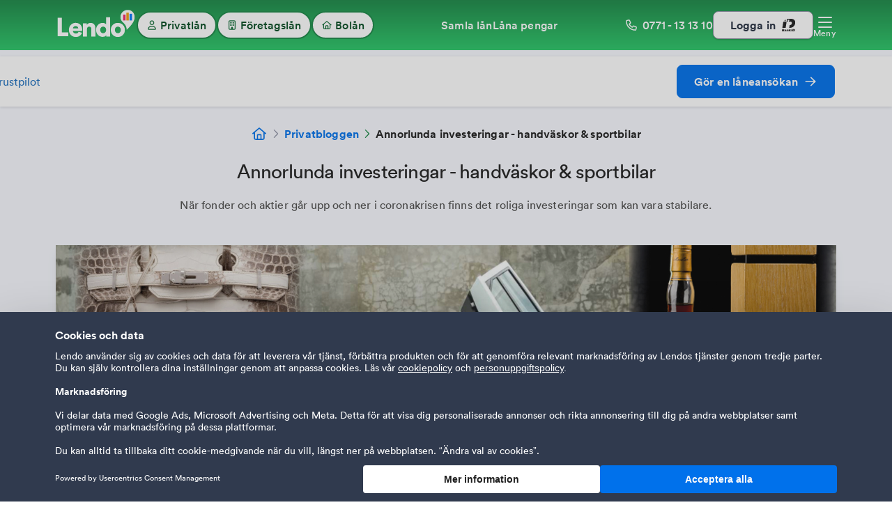

--- FILE ---
content_type: text/html
request_url: https://www.lendo.se/privatbloggen/annorlunda-investeringar-handvaskor-och-sportbilar
body_size: 88690
content:
<!DOCTYPE html><html lang="sv"><head><meta charSet="utf-8"/><meta http-equiv="x-ua-compatible" content="ie=edge"/><meta name="viewport" content="width=device-width, initial-scale=1, shrink-to-fit=no"/><meta name="generator" content="Gatsby 5.15.0"/><meta name="theme-color" content="#2AC768"/><meta name="facebook-domain-verification" content="3hjj5nw5xyb8fx7vph7bqv02o0601a"/><meta name="description" content="Corona gör att det är svårare än vanligt att tyda börsens svängningar, då kan det finnas andra investeringar som varit stabilare och kanske roligare? " data-gatsby-head="true"/><meta name="keyword" content="låna pengar, lån, omförhandla, privatlån, ränta, spara, billån, låna, bolån, bank, banklån, samla, finansiering, krediter, långivare, blancolån" data-gatsby-head="true"/><meta property="og:title" content="Annorlunda investeringar - handväskor &amp; sportbilar" data-gatsby-head="true"/><meta property="og:description" content="När fonder och aktier går upp och ner i coronakrisen finns det roliga investeringar som kan vara stabilare. 
" data-gatsby-head="true"/><meta property="og:image" content="https://images.ctfassets.net/it3mgcal9zgn/0xkaBBINj9Q3MFoUy5p1n/37061f10d462e88b43be116903e104a5/samlarobjekt.jpg" data-gatsby-head="true"/><meta property="og:type" content="website" data-gatsby-head="true"/><meta property="og:url" content="https://www.lendo.se/privatbloggen/annorlunda-investeringar-handvaskor-och-sportbilar" data-gatsby-head="true"/><style data-href="/styles.30906452e1a714d89302.css" data-identity="gatsby-global-css">/*! normalize.css v8.0.1 | MIT License | github.com/necolas/normalize.css */html{-webkit-text-size-adjust:100%;line-height:1.15}div,li,ul{box-sizing:border-box}body{margin:0}main{display:block}h1{font-size:2em;margin:.67em 0}hr{box-sizing:content-box;height:0;overflow:visible}pre{font-family:monospace,monospace;font-size:1em}a{background-color:transparent}abbr[title]{border-bottom:none;text-decoration:underline;-webkit-text-decoration:underline dotted;text-decoration:underline dotted}b,strong{font-weight:700}code,kbd,samp{font-family:monospace,monospace;font-size:1em}small{font-size:80%}sub,sup{font-size:75%;line-height:0;position:relative;vertical-align:baseline}sub{bottom:-.25em}sup{top:-.5em}img{border-style:none}button,input,optgroup,select,textarea{font-family:inherit;font-size:100%;line-height:1.15;margin:0}button,input{overflow:visible}button,select{text-transform:none}[type=button],[type=reset],[type=submit],button{-webkit-appearance:button}[type=button]::-moz-focus-inner,[type=reset]::-moz-focus-inner,[type=submit]::-moz-focus-inner,button::-moz-focus-inner{border-style:none;padding:0}[type=button]:-moz-focusring,[type=reset]:-moz-focusring,[type=submit]:-moz-focusring,button:-moz-focusring{outline:1px dotted ButtonText}fieldset{padding:.35em .75em .625em}legend{box-sizing:border-box;color:inherit;display:table;max-width:100%;padding:0;white-space:normal}progress{vertical-align:baseline}textarea{overflow:auto}[type=checkbox],[type=radio]{box-sizing:border-box;padding:0}[type=number]::-webkit-inner-spin-button,[type=number]::-webkit-outer-spin-button{height:auto}[type=search]{-webkit-appearance:textfield;outline-offset:-2px}[type=search]::-webkit-search-decoration{-webkit-appearance:none}::-webkit-file-upload-button{-webkit-appearance:button;font:inherit}details{display:block}summary{display:list-item}[hidden],template{display:none}body{overflow-x:hidden}@media (max-width:767px){body[flowState=ACTIVE] .hiddenWhileInActiveFlowState{display:none}}@media (min-width:769px){body[blur=ACTIVE] .blur{opacity:.4;position:relative;z-index:-1}body[blur=ACTIVE] .blur,body[blur=DISABLED] .blur{transition-timing-function:ease-out;transition:opacity .2s}body[blur=DISABLED] .blur{opacity:1}}@font-face{font-display:swap;font-family:Circular Pro;font-style:normal;font-weight:700;src:url(/fonts/circular-pro/circular-pro-bold-subset.woff2) format("woff2"),url(/fonts/circular-pro/circular-pro-bold-subset.woff) format("woff")}@font-face{font-display:swap;font-family:Circular Pro;font-style:normal;font-weight:500;src:url(/fonts/circular-pro/circular-pro-medium-subset.woff2) format("woff2"),url(/fonts/circular-pro/circular-pro-medium-subset.woff) format("woff")}@font-face{font-display:swap;font-family:Circular Pro;font-style:normal;font-weight:450;src:url(/fonts/circular-pro/circular-pro-book-subset.woff2) format("woff2"),url(/fonts/circular-pro/circular-pro-book-subset.woff) format("woff")}*,body,html{-moz-osx-font-smoothing:grayscale;-webkit-font-smoothing:antialiased;font-family:Circular Pro,Arial,Helvetica,sans-serif!important;line-height:normal;text-rendering:optimizeLegibility;text-shadow:rgba(0,0,0,.01) 0 0 1px}a{color:#1e70bf;text-decoration:none}button,h1,h2,h3,h4,h5,input,p,select{font-family:Circular Pro,Arial,Helvetica,sans-serif!important}h1,h2,h3,h4,h5,p{margin:0}._-3voV{border-color:transparent;border-radius:var(--border-radius-medium);box-shadow:var(--box-shadows-medium-soft);overflow:hidden}._-3voV:hover{border:1px solid var(--colors-gray-50);box-shadow:var(--box-shadows-medium)}._-3voV [data-accordion-content]{display:none}._-3voV[data-open=true]{border:1px solid var(--colors-desaturated-60)}._-3voV[data-open=true] ._37jwu{transform:rotate(-180deg)}._-3voV[data-open=true] [data-accordion-content]{display:block}._-3voV[data-open=true]._1eNES [data-accordion-content]{border-top:1px solid var(--colors-desaturated-90)}._-3voV[data-open=false] ._37jwu{transform:rotate(0deg)}._-3voV[data-open=false] [data-accordion-content]{display:none}._-3voV._1eNES{border-color:var(--colors-desaturated-90);border-radius:var(--border-radius-small);box-shadow:none}._-3voV._1eNES>._1FO7s{padding-top:var(--spacing-medium)}._1FO7s{padding-top:var(--spacing-xs)}._37jwu{flex-shrink:0;transition:.3s ease-out}._25Q02{outline:none;touch-action:manipulation}.XGbUh{box-sizing:border-box;font-family:Circular Pro;margin:0;padding:0;text-decoration:none}.Ly9ib{width:100%}.WnYHY{cursor:pointer}._4a-XX{cursor:auto}.t0W-P{position:absolute}.KiLHl{position:fixed}.Cd-xL{position:static}.hFb5O{position:relative}.B0IvY{display:inline}.pL48m{display:inherit}.m8Qe-{display:inline-block}.Lqfy1{display:block}.qygQB{display:inline-flex}.tfo0D{display:flex}._47ZQS{display:grid}.Vnjkt{display:none}._2qGwy{flex-direction:column}.T7DP2{flex-direction:row}.ww9kr{flex-direction:column-reverse}.P-oan{flex-direction:row-reverse}.NSTdr{align-items:baseline}.qvLmP{align-items:center}.labLo{align-items:flex-end}.SxG-K{align-items:flex-start}.vX3ov{align-items:stretch}.dLWVk{align-self:baseline}.YZHrL{align-self:center}.p-cJ2{align-self:flex-end}.nmydH{align-self:flex-start}.F2P9e{align-self:stretch}.egMdd{justify-content:baseline}._5UIbc{justify-content:center}._6blPD{justify-content:flex-end}.phFSL{justify-content:flex-start}.Ofbza{justify-content:stretch}.rOaD3{justify-content:space-around}.lhDWw{justify-content:space-between}.YW7VS{justify-content:space-evenly}.UcikR{flex-wrap:wrap}.qgi-3{flex-wrap:nowrap}.QNOoU{text-align:left}.CfGuK{text-align:center}._3Mj04{text-align:right}.LWQ7P{box-shadow:var(--box-shadows-none)}.hO49v{box-shadow:var(--box-shadows-soft)}._2s5Wn{box-shadow:var(--box-shadows-medium-soft)}.kFIB6{box-shadow:var(--box-shadows-medium)}._6s6DG{box-shadow:var(--box-shadows-medium-hard)}.OEtf9{box-shadow:var(--box-shadows-hard)}.MqYBB{border-style:solid}.IiZ5Z{border-style:dotted}.i-ab9{border-style:dashed}.dpqp1{border-width:var(--border-widths-none)}.fvu9C{border-width:var(--border-widths-base)}.DqNCN{border-width:var(--border-widths-thick)}.MwQAl{border-color:var(--colors-black)}.Ia0Zo{border-color:var(--colors-gray-30)}.rb2og{border-color:var(--colors-gray-80)}.uzxp0{border-color:var(--colors-desaturated-60)}.OHEdz{border-color:var(--colors-white)}.zo6PU{border-color:var(--colors-blue-40)}.dWo6r{border-color:var(--colors-red-50)}.U0M0M{border-color:var(--colors-orange-50)}.zhBmZ{border-color:var(--colors-green-40)}.xsQEK{border-color:var(--colors-transparent)}.aV6xh{border-color:var(--colors-black-transparent)}.XzeDu{border-color:var(--colors-gray-80)}.LHS19{border-color:var(--colors-desaturated-60)}.ZtQoQ{border-color:var(--colors-gray-50)}.j9Tft{border-color:var(--colors-gray-30)}.CdkAa{border-color:var(--colors-gray-10)}.xHnSA{border-color:var(--colors-blue-99)}._3OjY5{border-color:var(--colors-desaturated-90)}.-M6PB{border-color:var(--colors-desaturated-60)}.hdHet{border-color:var(--colors-blue-60)}.kITuR{border-color:var(--colors-blue-40)}.Ffpkp{border-color:var(--colors-blue-30)}.CCgTK{border-color:var(--colors-blue-20)}.LIOue{border-color:var(--colors-green-95)}.duFza{border-color:var(--colors-green-80)}.Tyvdq{border-color:var(--colors-green-50)}.DXqy7{border-color:var(--colors-green-40)}._-0KqR{border-color:var(--colors-green-30)}.I-rJP{border-color:var(--colors-red-95)}.gI3-S{border-color:var(--colors-red-50)}.F9hjV{border-color:var(--colors-orange-95)}.SrVHK{border-color:var(--colors-orange-50)}.te6Hx{border-color:var(--colors-green-99)}.YQs18{border-color:var(--colors-green-95)}.w0x95{border-color:var(--colors-green-90)}.G90MT{border-color:var(--colors-green-80)}.Mpy6d{border-color:var(--colors-green-70)}.DCRHF{border-color:var(--colors-green-60)}.lZe9z{border-color:var(--colors-green-50)}.QD5L9{border-color:var(--colors-green-40)}.IbvKk{border-color:var(--colors-green-30)}.VKp-m{border-color:var(--colors-green-20)}._5g4pt{border-color:var(--colors-green-10)}.a6hJh{border-color:var(--colors-blue-99)}.CJtBR{border-color:var(--colors-blue-95)}.SSVJ9{border-color:var(--colors-blue-90)}.s0gIv{border-color:var(--colors-blue-80)}.BrinU{border-color:var(--colors-blue-70)}.dBZPF{border-color:var(--colors-blue-60)}.yNTfT{border-color:var(--colors-blue-50)}.EU3w3{border-color:var(--colors-blue-40)}.Ln6ol{border-color:var(--colors-blue-30)}._1FeUU{border-color:var(--colors-blue-20)}._6sq49{border-color:var(--colors-blue-10)}.ZCw41{border-color:var(--colors-desaturated-90)}.Zl-YC{border-color:var(--colors-desaturated-80)}.JW0Sf{border-color:var(--colors-desaturated-70)}.-aPdV{border-color:var(--colors-desaturated-60)}.ZuPiS{border-color:var(--colors-desaturated-50)}.hknrg{border-color:var(--colors-desaturated-30)}.pHtcM{border-color:var(--colors-desaturated-20)}.HLYZN{border-color:var(--colors-desaturated-10)}.sAWB1{border-color:var(--colors-red-95)}.j-Z-m{border-color:var(--colors-red-90)}.e6hQo{border-color:var(--colors-red-70)}.wdARy{border-color:var(--colors-red-50)}.QJfH3{border-color:var(--colors-red-40)}.u6yXT{border-color:var(--colors-red-30)}.K405s{border-color:var(--colors-red-20)}._7brZV{border-color:var(--colors-orange-95)}.feQFJ{border-color:var(--colors-orange-90)}._5mywS{border-color:var(--colors-orange-60)}.uPRHg{border-color:var(--colors-orange-50)}.tEGXf{border-color:var(--colors-orange-30)}.tlDHN{border-color:var(--colors-orange-20)}.Y4EWw{border-color:var(--colors-gray-100)}.ACwUE{border-color:var(--colors-gray-95)}.GMeSn{border-color:var(--colors-gray-90)}.AYupP{border-color:var(--colors-gray-70)}.Knr0x{border-color:var(--colors-gray-50)}.NHX8O{border-color:var(--colors-gray-30)}.TLbDL{border-color:var(--colors-gray-10)}.fvfX2{outline-width:var(--border-widths-none)}._7hjAq{outline-width:var(--border-widths-base)}.Ysw9H{outline-width:var(--border-widths-thick)}.if-BW{outline-color:var(--colors-black)}.VTQvv{outline-color:var(--colors-gray-30)}.JP1JW{outline-color:var(--colors-gray-80)}.U6TNU{outline-color:var(--colors-desaturated-60)}.lpGs6{outline-color:var(--colors-white)}._2WHKl{outline-color:var(--colors-blue-40)}.h7H-C{outline-color:var(--colors-red-50)}.kr33a{outline-color:var(--colors-orange-50)}.e3kaL{outline-color:var(--colors-green-40)}.nhYVH{outline-color:var(--colors-transparent)}.WmIsS{outline-color:var(--colors-black-transparent)}.WOUiO{outline-color:var(--colors-gray-80)}.F3ZAV{outline-color:var(--colors-desaturated-60)}.csJpO{outline-color:var(--colors-gray-50)}.mqFHH{outline-color:var(--colors-gray-30)}._5h5ay{outline-color:var(--colors-gray-10)}.Zsh5S{outline-color:var(--colors-blue-99)}.jU8cT{outline-color:var(--colors-desaturated-90)}.tb1yM{outline-color:var(--colors-desaturated-60)}.cPVhV{outline-color:var(--colors-blue-60)}.y8HXt{outline-color:var(--colors-blue-40)}.kLamz{outline-color:var(--colors-blue-30)}.zAbpI{outline-color:var(--colors-blue-20)}._6SYU3{outline-color:var(--colors-green-95)}.ZwdUK{outline-color:var(--colors-green-80)}.iX1Vt{outline-color:var(--colors-green-50)}._6jT18{outline-color:var(--colors-green-40)}.XS3Ip{outline-color:var(--colors-green-30)}.uV3pB{outline-color:var(--colors-red-95)}.dg-m6{outline-color:var(--colors-red-50)}.HQRvQ{outline-color:var(--colors-orange-95)}._2g1TJ{outline-color:var(--colors-orange-50)}._9ZsF1{outline-color:var(--colors-green-99)}._6aGpW{outline-color:var(--colors-green-95)}.DwiM3{outline-color:var(--colors-green-90)}.XrKsp{outline-color:var(--colors-green-80)}.eU2u8{outline-color:var(--colors-green-70)}.SosbC{outline-color:var(--colors-green-60)}._1miRc{outline-color:var(--colors-green-50)}._-2gPX{outline-color:var(--colors-green-40)}.o1YFn{outline-color:var(--colors-green-30)}.TBZXq{outline-color:var(--colors-green-20)}.-aWwm{outline-color:var(--colors-green-10)}.DNJrY{outline-color:var(--colors-blue-99)}.EaFbd{outline-color:var(--colors-blue-95)}.TT6Vv{outline-color:var(--colors-blue-90)}._00iFB{outline-color:var(--colors-blue-80)}.yeT6u{outline-color:var(--colors-blue-70)}.Mj-Ih{outline-color:var(--colors-blue-60)}.EibMy{outline-color:var(--colors-blue-50)}.VMcJC{outline-color:var(--colors-blue-40)}.bveQY{outline-color:var(--colors-blue-30)}.-x7HZ{outline-color:var(--colors-blue-20)}._669EJ{outline-color:var(--colors-blue-10)}.Zkn5q{outline-color:var(--colors-desaturated-90)}.NCoCf{outline-color:var(--colors-desaturated-80)}.RqpgC{outline-color:var(--colors-desaturated-70)}.LjIdk{outline-color:var(--colors-desaturated-60)}.MP25m{outline-color:var(--colors-desaturated-50)}._9EbNe{outline-color:var(--colors-desaturated-30)}.xa0CW{outline-color:var(--colors-desaturated-20)}.azedK{outline-color:var(--colors-desaturated-10)}._43-cg{outline-color:var(--colors-red-95)}._89wPa{outline-color:var(--colors-red-90)}._5NOw7{outline-color:var(--colors-red-70)}.QotXA{outline-color:var(--colors-red-50)}.XXXD8{outline-color:var(--colors-red-40)}.JgQ-D{outline-color:var(--colors-red-30)}.jecUa{outline-color:var(--colors-red-20)}.CFPEA{outline-color:var(--colors-orange-95)}.urzcG{outline-color:var(--colors-orange-90)}.OhNbS{outline-color:var(--colors-orange-60)}.pcuKa{outline-color:var(--colors-orange-50)}._3aoTu{outline-color:var(--colors-orange-30)}.aTMmv{outline-color:var(--colors-orange-20)}.yToNX{outline-color:var(--colors-gray-100)}.fJdji{outline-color:var(--colors-gray-95)}.m-Ozy{outline-color:var(--colors-gray-90)}.EGpoj{outline-color:var(--colors-gray-70)}.r9B-9{outline-color:var(--colors-gray-50)}.-G2-o{outline-color:var(--colors-gray-30)}.TjaDS{outline-color:var(--colors-gray-10)}._3zucV{outline-style:solid}.w9vO4{outline-style:dotted}.jcQ-v{outline-style:dashed}.IduJt{font-size:var(--font-sizes-xxs)}.tNWFN{font-size:var(--font-sizes-xs)}.zO87Y{font-size:var(--font-sizes-small)}.yxC5M{font-size:var(--font-sizes-medium)}.iVrbT{font-size:var(--font-sizes-large)}.xKRIj{font-size:var(--font-sizes-xl)}.ADEpL{letter-spacing:var(--letter-spacings-xxs)}.pDfqW{letter-spacing:var(--letter-spacings-xs)}.V1SDr{letter-spacing:var(--letter-spacings-small)}.k-d7J{letter-spacing:var(--letter-spacings-medium)}.NLazl{letter-spacing:var(--letter-spacings-large)}.DfD7l{letter-spacing:var(--letter-spacings-xl)}._3EfS1{color:var(--font-colors-dark)}.dy1gW{color:var(--colors-gray-30)}.kG8Lk{color:var(--font-colors-softGray)}.X3J-d{color:var(--font-colors-lightGray)}.ZbfT5{color:var(--font-colors-lightGreen)}.f45YN{color:var(--font-colors-blue)}._06jK8{color:var(--font-colors-light)}._4nbT8{color:var(--font-colors-blueWashed)}.PfuIu{color:var(--colors-transparent)}.GexQ2{color:var(--colors-black)}.Qalpb{color:var(--colors-black-transparent)}.RvIJa{color:var(--colors-gray-80)}.DBwwo{color:var(--colors-desaturated-60)}.BgUtt{color:var(--colors-gray-50)}.h3Mqo{color:var(--colors-gray-10)}.vo9Vm{color:var(--colors-white)}.gGqUn{color:var(--colors-blue-99)}.JOLFX{color:var(--colors-desaturated-90)}.ZPeAd{color:var(--colors-desaturated-60)}.yoAy9{color:var(--colors-blue-60)}.GRTQg{color:var(--colors-blue-40)}.n0pl0{color:var(--colors-blue-30)}.-ar0o{color:var(--colors-blue-20)}.ggD2a{color:var(--colors-green-95)}.sIwQc{color:var(--colors-green-80)}.rSbK-{color:var(--colors-green-50)}.g7ZsJ{color:var(--colors-green-40)}.B2cKi{color:var(--colors-green-30)}._8HaBU{color:var(--colors-red-95)}.KvBpB{color:var(--colors-red-50)}._0czKm{color:var(--colors-orange-95)}.HgO5R{color:var(--colors-orange-50)}.eXHrb{color:var(--colors-green-99)}.KE1--{color:var(--colors-green-95)}._3P7NV{color:var(--colors-green-90)}.hxvm1{color:var(--colors-green-80)}._414JH{color:var(--colors-green-70)}.USd-u{color:var(--colors-green-60)}.Cp9ii{color:var(--colors-green-50)}.uA-s2{color:var(--colors-green-40)}.eo63s{color:var(--colors-green-30)}.ezBkP{color:var(--colors-green-20)}.i8hRZ{color:var(--colors-green-10)}.TcO6a{color:var(--colors-blue-99)}._3pXMk{color:var(--colors-blue-95)}.hx7Io{color:var(--colors-blue-90)}.EADj8{color:var(--colors-blue-80)}.-aCyi{color:var(--colors-blue-70)}.Xj9LM{color:var(--colors-blue-60)}.HgJsa{color:var(--colors-blue-50)}.KhwkE{color:var(--colors-blue-40)}.YQBUL{color:var(--colors-blue-30)}.SJE1Z{color:var(--colors-blue-20)}._96un-{color:var(--colors-blue-10)}.UUlnm{color:var(--colors-desaturated-90)}.baP4y{color:var(--colors-desaturated-80)}.WQYr8{color:var(--colors-desaturated-70)}.wwaxf{color:var(--colors-desaturated-60)}.FEHzy{color:var(--colors-desaturated-50)}.IHRGb{color:var(--colors-desaturated-30)}.LcMUO{color:var(--colors-desaturated-20)}.DgoHU{color:var(--colors-desaturated-10)}.FkxTC{color:var(--colors-red-95)}._2maNB{color:var(--colors-red-90)}.N7-G2{color:var(--colors-red-70)}.Tf3tr{color:var(--colors-red-50)}.bJcRn{color:var(--colors-red-40)}.XezBP{color:var(--colors-red-30)}.Z0qGH{color:var(--colors-red-20)}.R3KL1{color:var(--colors-orange-95)}.VQgcT{color:var(--colors-orange-90)}._0NiR-{color:var(--colors-orange-60)}.L9Iu8{color:var(--colors-orange-50)}.WnuuK{color:var(--colors-orange-30)}.HqPQI{color:var(--colors-orange-20)}.albS-{color:var(--colors-gray-100)}.LqEo9{color:var(--colors-gray-95)}.k--W-{color:var(--colors-gray-90)}.eLhsd{color:var(--colors-gray-80)}.o5rBW{color:var(--colors-gray-70)}.Pb4tJ{color:var(--colors-gray-50)}.PSi0F{color:var(--colors-gray-30)}.dCUIT{color:var(--colors-gray-10)}.oQ6Yl{font-weight:var(--font-weights-book)}.xXlzR{font-weight:var(--font-weights-medium)}.v4JtH{font-weight:var(--font-weights-bold)}.fzMdT{text-transform:none}.GN3TB{text-transform:capitalize}.doElY{text-transform:uppercase}.gAOQB{text-transform:lowercase}.v0WWm{text-transform:inherit}._1a5u9{background:var(--colors-transparent)}._7ZRIr{background:var(--colors-white)}._2AFF3{background:var(--colors-blue-99)}.NePCn{background:#303a4e}.grTFx{background:linear-gradient(-180deg,#edf1fd 0,var(--colors-white) 100%)}.MXwaV{background:linear-gradient(180deg,#f9fafb,#f3f7fe)}.b-bsK{background:linear-gradient(var(--colors-green-30) 0,var(--colors-green-50) 100%)}.XIpgD{background:linear-gradient(var(--colors-green-50) 0,var(--colors-green-30) 100%)}.rPZhO{background:var(--colors-red-95)}.IBVXe{background:var(--colors-black)}.F3Sve{background:var(--colors-black-transparent)}.H7dL8{background:var(--colors-gray-80)}._4dlQn{background:var(--colors-desaturated-60)}.goq-9{background:var(--colors-gray-50)}.dDyY3{background:var(--colors-gray-30)}.ssBmX{background:var(--colors-gray-10)}.bKhkJ{background:var(--colors-blue-99)}.ZFc2L{background:var(--colors-desaturated-90)}.nmX2v{background:var(--colors-desaturated-60)}.tjG78{background:var(--colors-blue-60)}.bkyaT{background:var(--colors-blue-40)}.PtX-4{background:var(--colors-blue-30)}.eipWm{background:var(--colors-blue-20)}.PFAif{background:var(--colors-green-95)}.AYmWT{background:var(--colors-green-80)}.W-fUX{background:var(--colors-green-50)}.ki9zZ{background:var(--colors-green-40)}.v6PfZ{background:var(--colors-green-30)}.nvVsp{background:var(--colors-red-95)}.u0lq4{background:var(--colors-red-50)}.utWMS{background:var(--colors-orange-95)}.-r7NT{background:var(--colors-orange-50)}.oboBE{background:var(--colors-green-99)}._5mGN-{background:var(--colors-green-95)}.Be5D8{background:var(--colors-green-90)}.BcD1H{background:var(--colors-green-80)}.W8fq7{background:var(--colors-green-70)}.ikDax{background:var(--colors-green-60)}.R8rfi{background:var(--colors-green-50)}.KqI0t{background:var(--colors-green-40)}.MKBrD{background:var(--colors-green-30)}.ExUtj{background:var(--colors-green-20)}.c1UPQ{background:var(--colors-green-10)}._84bf7{background:var(--colors-blue-99)}.TqM4l{background:var(--colors-blue-95)}._-8UyK{background:var(--colors-blue-90)}.PF2Do{background:var(--colors-blue-80)}.yJVNs{background:var(--colors-blue-70)}.Ows-O{background:var(--colors-blue-60)}.FYXZx{background:var(--colors-blue-50)}._2t5zp{background:var(--colors-blue-40)}.Ua1tV{background:var(--colors-blue-30)}.TPuNH{background:var(--colors-blue-20)}.C89-P{background:var(--colors-blue-10)}.NU8y3{background:var(--colors-desaturated-90)}.CQFK6{background:var(--colors-desaturated-80)}.lgVaw{background:var(--colors-desaturated-70)}.RhvwO{background:var(--colors-desaturated-60)}.yAszA{background:var(--colors-desaturated-50)}.qPAO1{background:var(--colors-desaturated-30)}.sLUyW{background:var(--colors-desaturated-20)}.qTjss{background:var(--colors-desaturated-10)}.OSb5h{background:var(--colors-red-95)}.nsf4M{background:var(--colors-red-90)}._5WyXx{background:var(--colors-red-70)}.wb5W2{background:var(--colors-red-50)}._2EUj1{background:var(--colors-red-40)}.I8ilQ{background:var(--colors-red-30)}._5pqzj{background:var(--colors-red-20)}.gOMLR{background:var(--colors-orange-95)}.WHAnZ{background:var(--colors-orange-90)}.IOcZj{background:var(--colors-orange-60)}.hEsXv{background:var(--colors-orange-50)}.lpimR{background:var(--colors-orange-30)}.wHwVt{background:var(--colors-orange-20)}.dOL9D{background:var(--colors-gray-100)}.fGeXT{background:var(--colors-gray-95)}.AkJps{background:var(--colors-gray-90)}.zEO5Y{background:var(--colors-gray-80)}.s7ZqZ{background:var(--colors-gray-70)}.S-qCD{background:var(--colors-gray-50)}.Wiydx{background:var(--colors-gray-30)}.FCTuO{background:var(--colors-gray-10)}._874tu{padding-top:var(--spacing-auto)}._4l6Cx{padding-top:var(--spacing-none)}.jblI6{padding-top:var(--spacing-tiny)}.Fx4G6{padding-top:var(--spacing-base)}.phvsK{padding-top:var(--spacing-xxs)}.V37ZT{padding-top:var(--spacing-xs)}.T-yGv{padding-top:var(--spacing-small)}.Ls2j8{padding-top:var(--spacing-medium)}.cxUnZ{padding-top:var(--spacing-large)}.RQbg8{padding-top:var(--spacing-xl)}.w-Sfq{padding-top:var(--spacing-2xl)}.gxX8p{padding-top:var(--spacing-3xl)}.t1Mja{padding-top:var(--spacing-4xl)}.m-opE{padding-top:var(--spacing-5xl)}.KyHmd{padding-top:var(--spacing-6xl)}.xlZH7{padding-top:var(--spacing-7xl)}.wH9G8{padding-top:var(--spacing-8xl)}._2xhPB{padding-top:var(--spacing-26xl)}.YJbqJ{padding-top:var(--spacing-30xl)}._15r-N{padding-right:var(--spacing-auto)}.u1Ndr{padding-right:var(--spacing-none)}.UPxCE{padding-right:var(--spacing-tiny)}.tpMNQ{padding-right:var(--spacing-base)}.KKUVU{padding-right:var(--spacing-xxs)}.kFq6z{padding-right:var(--spacing-xs)}.tTSBP{padding-right:var(--spacing-small)}.yx-nz{padding-right:var(--spacing-medium)}.eFzzt{padding-right:var(--spacing-large)}.rCiJr{padding-right:var(--spacing-xl)}._6vpRr{padding-right:var(--spacing-2xl)}.hVdJE{padding-right:var(--spacing-3xl)}.xaen-{padding-right:var(--spacing-4xl)}.BmmbK{padding-right:var(--spacing-5xl)}.LM1PQ{padding-right:var(--spacing-6xl)}.ZP72n{padding-right:var(--spacing-7xl)}._8GifZ{padding-right:var(--spacing-8xl)}._08tlz{padding-right:var(--spacing-26xl)}.YcUdM{padding-right:var(--spacing-30xl)}.HJVVs{padding-bottom:var(--spacing-auto)}.F5AYc{padding-bottom:var(--spacing-none)}.TGLlj{padding-bottom:var(--spacing-tiny)}.LhM3i{padding-bottom:var(--spacing-base)}.j2Z-G{padding-bottom:var(--spacing-xxs)}.i-1Xh{padding-bottom:var(--spacing-xs)}.LUJPy{padding-bottom:var(--spacing-small)}.VqTwQ{padding-bottom:var(--spacing-medium)}.EEKhP{padding-bottom:var(--spacing-large)}.H-jIv{padding-bottom:var(--spacing-xl)}.XPY7b{padding-bottom:var(--spacing-2xl)}.K6nap{padding-bottom:var(--spacing-3xl)}.Ssvb0{padding-bottom:var(--spacing-4xl)}.GEEaN{padding-bottom:var(--spacing-5xl)}.X2aEs{padding-bottom:var(--spacing-6xl)}.Re8yX{padding-bottom:var(--spacing-7xl)}.C1n3K{padding-bottom:var(--spacing-8xl)}.Osa26{padding-bottom:var(--spacing-26xl)}.ln18G{padding-bottom:var(--spacing-30xl)}._0QFyV{padding-left:var(--spacing-auto)}.kNx7-{padding-left:var(--spacing-none)}.dv1NQ{padding-left:var(--spacing-tiny)}.-kgGR{padding-left:var(--spacing-base)}.tFtw1{padding-left:var(--spacing-xxs)}.FYMNk{padding-left:var(--spacing-xs)}.mJO0g{padding-left:var(--spacing-small)}.HekRY{padding-left:var(--spacing-medium)}.K35ek{padding-left:var(--spacing-large)}._6D1A6{padding-left:var(--spacing-xl)}.ByNB4{padding-left:var(--spacing-2xl)}.m8zEU{padding-left:var(--spacing-3xl)}.WEnUm{padding-left:var(--spacing-4xl)}.lTho8{padding-left:var(--spacing-5xl)}.Nx3ak{padding-left:var(--spacing-6xl)}.Nu2az{padding-left:var(--spacing-7xl)}.zjNYI{padding-left:var(--spacing-8xl)}.HfAaA{padding-left:var(--spacing-26xl)}.IQU4A{padding-left:var(--spacing-30xl)}._2afDQ{margin-top:var(--spacing-auto)}._04gIx{margin-top:var(--spacing-none)}.Rokhh{margin-top:var(--spacing-tiny)}.PtciY{margin-top:var(--spacing-base)}.let-t{margin-top:var(--spacing-xxs)}.q0Yir{margin-top:var(--spacing-xs)}._4jaPX{margin-top:var(--spacing-small)}.RzV1O{margin-top:var(--spacing-medium)}.VjMBy{margin-top:var(--spacing-large)}.rmf5D{margin-top:var(--spacing-xl)}.TW5YX{margin-top:var(--spacing-2xl)}.E8eQb{margin-top:var(--spacing-3xl)}._3Vj1Q{margin-top:var(--spacing-4xl)}.uGrjB{margin-top:var(--spacing-5xl)}.TvFs-{margin-top:var(--spacing-6xl)}.AOquG{margin-top:var(--spacing-7xl)}.XUXJ0{margin-top:var(--spacing-8xl)}.nsLVA{margin-top:var(--spacing-26xl)}._30-J8{margin-top:var(--spacing-30xl)}._1pJDE{margin-right:var(--spacing-auto)}.JIxUX{margin-right:var(--spacing-none)}.OwUUv{margin-right:var(--spacing-tiny)}.DjxFK{margin-right:var(--spacing-base)}.CmeT8{margin-right:var(--spacing-xxs)}.cRmux{margin-right:var(--spacing-xs)}.-kQrA{margin-right:var(--spacing-small)}.q-BUo{margin-right:var(--spacing-medium)}._5o2sI{margin-right:var(--spacing-large)}.eQ1X-{margin-right:var(--spacing-xl)}._26dgH{margin-right:var(--spacing-2xl)}._6bNM1{margin-right:var(--spacing-3xl)}.MBPwK{margin-right:var(--spacing-4xl)}.IxOj7{margin-right:var(--spacing-5xl)}.Lnxyy{margin-right:var(--spacing-6xl)}.p-MOy{margin-right:var(--spacing-7xl)}.AOz-O{margin-right:var(--spacing-8xl)}.LGsBh{margin-right:var(--spacing-26xl)}.ub04E{margin-right:var(--spacing-30xl)}.TmzDZ{margin-bottom:var(--spacing-auto)}._2VyVk{margin-bottom:var(--spacing-none)}._90eb6{margin-bottom:var(--spacing-tiny)}.jVAmz{margin-bottom:var(--spacing-base)}.EwIIy{margin-bottom:var(--spacing-xxs)}.Fw5k9{margin-bottom:var(--spacing-xs)}.a0Tsh{margin-bottom:var(--spacing-small)}._1t5O9{margin-bottom:var(--spacing-medium)}.Uq5Eq{margin-bottom:var(--spacing-large)}.M8G5H{margin-bottom:var(--spacing-xl)}.jKQ0h{margin-bottom:var(--spacing-2xl)}.RwrYQ{margin-bottom:var(--spacing-3xl)}._85Gnk{margin-bottom:var(--spacing-4xl)}.Gfgym{margin-bottom:var(--spacing-5xl)}.K0AwR{margin-bottom:var(--spacing-6xl)}.eBCtx{margin-bottom:var(--spacing-7xl)}.aRJz-{margin-bottom:var(--spacing-8xl)}._5z6af{margin-bottom:var(--spacing-26xl)}.WsCs9{margin-bottom:var(--spacing-30xl)}._8yugH{margin-left:var(--spacing-auto)}.PqoX2{margin-left:var(--spacing-none)}.xaOQY{margin-left:var(--spacing-tiny)}.wceoM{margin-left:var(--spacing-base)}.HwTLO{margin-left:var(--spacing-xxs)}._1EzRh{margin-left:var(--spacing-xs)}.N3KAd{margin-left:var(--spacing-small)}.JxiG0{margin-left:var(--spacing-medium)}.Ntf1I{margin-left:var(--spacing-large)}.ZOZ2e{margin-left:var(--spacing-xl)}.-bFof{margin-left:var(--spacing-2xl)}.bfvhs{margin-left:var(--spacing-3xl)}.v2vZm{margin-left:var(--spacing-4xl)}.DSUWK{margin-left:var(--spacing-5xl)}.PxxR7{margin-left:var(--spacing-6xl)}.ZpjEO{margin-left:var(--spacing-7xl)}.E3NC1{margin-left:var(--spacing-8xl)}.so6Av{margin-left:var(--spacing-26xl)}.tj9vb{margin-left:var(--spacing-30xl)}.GWLCI{border-top-left-radius:var(--border-radius-none)}.GO2jh{border-top-left-radius:var(--border-radius-base)}.sfV4e{border-top-left-radius:var(--border-radius-small)}.wAOsY{border-top-left-radius:var(--border-radius-medium)}.mb2BI{border-top-left-radius:var(--border-radius-full)}.oNaGy{border-top-right-radius:var(--border-radius-none)}._00DV2{border-top-right-radius:var(--border-radius-base)}.-v4u6{border-top-right-radius:var(--border-radius-small)}.NJH6I{border-top-right-radius:var(--border-radius-medium)}.t9TZe{border-top-right-radius:var(--border-radius-full)}.B6dme{border-bottom-left-radius:var(--border-radius-none)}.eDWHO{border-bottom-left-radius:var(--border-radius-base)}.VRRKN{border-bottom-left-radius:var(--border-radius-small)}.AXv9l{border-bottom-left-radius:var(--border-radius-medium)}.naVF-{border-bottom-left-radius:var(--border-radius-full)}._9qkm-{border-bottom-right-radius:var(--border-radius-none)}.IkeH1{border-bottom-right-radius:var(--border-radius-base)}._1z-wK{border-bottom-right-radius:var(--border-radius-small)}.bIgw2{border-bottom-right-radius:var(--border-radius-medium)}._62cJ0{border-bottom-right-radius:var(--border-radius-full)}.pFGgl{gap:var(--spacing-auto)}.hmceQ{gap:var(--spacing-none)}.YYFqi{gap:var(--spacing-tiny)}.snVs3{gap:var(--spacing-base)}.zgD2i{gap:var(--spacing-xxs)}.VowHO{gap:var(--spacing-xs)}._5hO-p{gap:var(--spacing-small)}._2wxme{gap:var(--spacing-medium)}.Lb5z2{gap:var(--spacing-large)}.wXcVu{gap:var(--spacing-xl)}._-4qo9{gap:var(--spacing-2xl)}.zbXHE{gap:var(--spacing-3xl)}.yipIK{gap:var(--spacing-4xl)}.vcZmY{gap:var(--spacing-5xl)}.BUE35{gap:var(--spacing-6xl)}.vGXlz{gap:var(--spacing-7xl)}.YpGJL{gap:var(--spacing-8xl)}._3TwSz{gap:var(--spacing-26xl)}.TzDUf{gap:var(--spacing-30xl)}.U7g3j{text-decoration:underline}.JgyI0{text-decoration:none}@media (min-width:768px){.m09jN{position:absolute}.l6cT9{position:fixed}.AtAap{position:static}.Ffu4N{position:relative}.NdR1P{display:inline}.VSYKp{display:inherit}.i6nqC{display:inline-block}.AQKJE{display:block}.BQmQr{display:inline-flex}.hgKAJ{display:flex}.gRoWF{display:grid}.V5qqR{display:none}.xLkWY{flex-direction:column}.FRIqe{flex-direction:row}.kWKCo{flex-direction:column-reverse}.GPL5m{flex-direction:row-reverse}.O2Bzz{align-items:baseline}.mG59F{align-items:center}.SpzIy{align-items:flex-end}.gVMB-{align-items:flex-start}.bz4DM{align-items:stretch}.MpoQo{align-self:baseline}._1xfRW{align-self:center}.oJA3E{align-self:flex-end}._0pjRp{align-self:flex-start}.kLBrp{align-self:stretch}._1Mb0n{justify-content:baseline}.skWi8{justify-content:center}.B9-Ls{justify-content:flex-end}.SlZIz{justify-content:flex-start}.s0NUC{justify-content:stretch}.feqBs{justify-content:space-around}.dd6QP{justify-content:space-between}.qrTve{justify-content:space-evenly}.O0wFh{flex-wrap:wrap}.XHGbB{flex-wrap:nowrap}.zN9rY{text-align:left}.H1Wlm{text-align:center}.cehU0{text-align:right}.hd3B8{box-shadow:var(--box-shadows-none)}.HDZgy{box-shadow:var(--box-shadows-soft)}.Z8Fsh{box-shadow:var(--box-shadows-medium-soft)}.akM-j{box-shadow:var(--box-shadows-medium)}.hyEhS{box-shadow:var(--box-shadows-medium-hard)}.zLpAT{box-shadow:var(--box-shadows-hard)}._9rT5I{border-style:solid}.sBs8C{border-style:dotted}._43XCT{border-style:dashed}.DWVQA{border-width:var(--border-widths-none)}._7GzqI{border-width:var(--border-widths-base)}.fTR0j{border-width:var(--border-widths-thick)}.iWrg-{border-color:var(--colors-black)}._6kWW5{border-color:var(--colors-gray-30)}.wFXj9{border-color:var(--colors-gray-80)}._0A90J{border-color:var(--colors-desaturated-60)}.gFjni{border-color:var(--colors-white)}.aLS-E{border-color:var(--colors-blue-40)}.VyvuE{border-color:var(--colors-red-50)}.vuSZR{border-color:var(--colors-orange-50)}.uN9I-{border-color:var(--colors-green-40)}._2Naif{border-color:var(--colors-transparent)}.nmZlA{border-color:var(--colors-black-transparent)}.l8Uk1{border-color:var(--colors-gray-80)}._8k89Y{border-color:var(--colors-desaturated-60)}.Bn319{border-color:var(--colors-gray-50)}.j6TRh{border-color:var(--colors-gray-30)}.nI6PZ{border-color:var(--colors-gray-10)}.gHD9I{border-color:var(--colors-blue-99)}.M9Ng-{border-color:var(--colors-desaturated-90)}.NtWMB{border-color:var(--colors-desaturated-60)}._2kDIT{border-color:var(--colors-blue-60)}.-sXf0{border-color:var(--colors-blue-40)}._1EE9P{border-color:var(--colors-blue-30)}.zIfXa{border-color:var(--colors-blue-20)}.EB0YK{border-color:var(--colors-green-95)}.XdAmC{border-color:var(--colors-green-80)}._4fE8e{border-color:var(--colors-green-50)}.TKuGH{border-color:var(--colors-green-40)}.RAiMS{border-color:var(--colors-green-30)}.AVVbV{border-color:var(--colors-red-95)}.maWle{border-color:var(--colors-red-50)}.qebYW{border-color:var(--colors-orange-95)}.Eq9WQ{border-color:var(--colors-orange-50)}._3sgF5{border-color:var(--colors-green-99)}.u3Pgw{border-color:var(--colors-green-95)}._1Jynr{border-color:var(--colors-green-90)}.yvpbi{border-color:var(--colors-green-80)}.U4xmT{border-color:var(--colors-green-70)}.o9wzX{border-color:var(--colors-green-60)}.jcDC-{border-color:var(--colors-green-50)}.FrWzP{border-color:var(--colors-green-40)}._6zQDQ{border-color:var(--colors-green-30)}.-Hf9Z{border-color:var(--colors-green-20)}.VLYzR{border-color:var(--colors-green-10)}.N65rR{border-color:var(--colors-blue-99)}.mE6Fh{border-color:var(--colors-blue-95)}.YUDdT{border-color:var(--colors-blue-90)}.sp61k{border-color:var(--colors-blue-80)}._4jsCK{border-color:var(--colors-blue-70)}.yrLTW{border-color:var(--colors-blue-60)}.wsjLz{border-color:var(--colors-blue-50)}.s7RPY{border-color:var(--colors-blue-40)}.CyKpO{border-color:var(--colors-blue-30)}.CWNmj{border-color:var(--colors-blue-20)}.qXA9J{border-color:var(--colors-blue-10)}.cwWjp{border-color:var(--colors-desaturated-90)}.d8N6P{border-color:var(--colors-desaturated-80)}._2ldKZ{border-color:var(--colors-desaturated-70)}.PwA9x{border-color:var(--colors-desaturated-60)}.RKd8y{border-color:var(--colors-desaturated-50)}.Q8o5-{border-color:var(--colors-desaturated-30)}.oTegq{border-color:var(--colors-desaturated-20)}.TMs6z{border-color:var(--colors-desaturated-10)}.vL4LN{border-color:var(--colors-red-95)}.b7LFR{border-color:var(--colors-red-90)}.NtNvg{border-color:var(--colors-red-70)}.BQZGQ{border-color:var(--colors-red-50)}.ogLfW{border-color:var(--colors-red-40)}._2iRJz{border-color:var(--colors-red-30)}.l2fwt{border-color:var(--colors-red-20)}._0Ft4J{border-color:var(--colors-orange-95)}.tSvRD{border-color:var(--colors-orange-90)}.vRO0R{border-color:var(--colors-orange-60)}.OoWwK{border-color:var(--colors-orange-50)}.Qq5rQ{border-color:var(--colors-orange-30)}.DWQSK{border-color:var(--colors-orange-20)}.PUU4T{border-color:var(--colors-gray-100)}.nnTi0{border-color:var(--colors-gray-95)}._5Y8Fx{border-color:var(--colors-gray-90)}.YYVxE{border-color:var(--colors-gray-70)}.mECxj{border-color:var(--colors-gray-50)}._6-WYi{border-color:var(--colors-gray-30)}.yCPSF{border-color:var(--colors-gray-10)}.YOgnI{outline-width:var(--border-widths-none)}.PiJBw{outline-width:var(--border-widths-base)}.vlpp9{outline-width:var(--border-widths-thick)}.L3uYh{outline-color:var(--colors-black)}._50Nmq{outline-color:var(--colors-gray-30)}.bBq98{outline-color:var(--colors-gray-80)}.iujsJ{outline-color:var(--colors-desaturated-60)}._3Su7C{outline-color:var(--colors-white)}.vuaeM{outline-color:var(--colors-blue-40)}.ZZVQj{outline-color:var(--colors-red-50)}.Y1902{outline-color:var(--colors-orange-50)}._9FRtX{outline-color:var(--colors-green-40)}.HaO-H{outline-color:var(--colors-transparent)}.RU5tJ{outline-color:var(--colors-black-transparent)}.QF0G9{outline-color:var(--colors-gray-80)}.NM5R1{outline-color:var(--colors-desaturated-60)}.P3-ZB{outline-color:var(--colors-gray-50)}._3Q2vn{outline-color:var(--colors-gray-30)}.-O65s{outline-color:var(--colors-gray-10)}._3bcZJ{outline-color:var(--colors-blue-99)}.sPy-5{outline-color:var(--colors-desaturated-90)}.mZFHx{outline-color:var(--colors-desaturated-60)}._26OOi{outline-color:var(--colors-blue-60)}.CCL5y{outline-color:var(--colors-blue-40)}.fTiov{outline-color:var(--colors-blue-30)}._9a07d{outline-color:var(--colors-blue-20)}.PBaDa{outline-color:var(--colors-green-95)}.-DiyX{outline-color:var(--colors-green-80)}.aibOF{outline-color:var(--colors-green-50)}.fgg-Y{outline-color:var(--colors-green-40)}.sywAT{outline-color:var(--colors-green-30)}.R8O2i{outline-color:var(--colors-red-95)}._0Qgb-{outline-color:var(--colors-red-50)}.-zV4y{outline-color:var(--colors-orange-95)}.jWGeF{outline-color:var(--colors-orange-50)}.dVIpH{outline-color:var(--colors-green-99)}.dZZtw{outline-color:var(--colors-green-95)}.tJBeH{outline-color:var(--colors-green-90)}._1gVFt{outline-color:var(--colors-green-80)}.b4uiB{outline-color:var(--colors-green-70)}.e8tGg{outline-color:var(--colors-green-60)}.lGB1P{outline-color:var(--colors-green-50)}.ZUqjl{outline-color:var(--colors-green-40)}.WpQdk{outline-color:var(--colors-green-30)}._93cTM{outline-color:var(--colors-green-20)}.jVeIE{outline-color:var(--colors-green-10)}._5b9Rl{outline-color:var(--colors-blue-99)}.G7VSE{outline-color:var(--colors-blue-95)}.VYzi8{outline-color:var(--colors-blue-90)}.IYIHs{outline-color:var(--colors-blue-80)}.vBT38{outline-color:var(--colors-blue-70)}.SWFHr{outline-color:var(--colors-blue-60)}.l48hl{outline-color:var(--colors-blue-50)}.-Ug6u{outline-color:var(--colors-blue-40)}.RTUNw{outline-color:var(--colors-blue-30)}.sVxV8{outline-color:var(--colors-blue-20)}.VKmA9{outline-color:var(--colors-blue-10)}.Wg9U1{outline-color:var(--colors-desaturated-90)}.MtE6n{outline-color:var(--colors-desaturated-80)}.X-VpY{outline-color:var(--colors-desaturated-70)}.hWWni{outline-color:var(--colors-desaturated-60)}.dLb5x{outline-color:var(--colors-desaturated-50)}.Z0zlu{outline-color:var(--colors-desaturated-30)}.GMoVn{outline-color:var(--colors-desaturated-20)}.-YDJE{outline-color:var(--colors-desaturated-10)}.IAoA9{outline-color:var(--colors-red-95)}.tVZqP{outline-color:var(--colors-red-90)}.qt1gE{outline-color:var(--colors-red-70)}.QflBc{outline-color:var(--colors-red-50)}.m3BZG{outline-color:var(--colors-red-40)}.a25jr{outline-color:var(--colors-red-30)}._40FRM{outline-color:var(--colors-red-20)}.aj8Gk{outline-color:var(--colors-orange-95)}.HfQ4G{outline-color:var(--colors-orange-90)}.CTG6n{outline-color:var(--colors-orange-60)}._3Xij2{outline-color:var(--colors-orange-50)}.bz2ak{outline-color:var(--colors-orange-30)}.tj5VR{outline-color:var(--colors-orange-20)}.CFhOD{outline-color:var(--colors-gray-100)}.taCCj{outline-color:var(--colors-gray-95)}.SQ58v{outline-color:var(--colors-gray-90)}.NOkqI{outline-color:var(--colors-gray-70)}.tnqcm{outline-color:var(--colors-gray-50)}.IoGd7{outline-color:var(--colors-gray-30)}.XEZaR{outline-color:var(--colors-gray-10)}.RGXfg{outline-style:solid}.RiAIt{outline-style:dotted}.N4JQL{outline-style:dashed}.jCskB{font-size:var(--font-sizes-xxs)}.Aeihi{font-size:var(--font-sizes-xs)}._7uErf{font-size:var(--font-sizes-small)}.DYx7y{font-size:var(--font-sizes-medium)}.xLuq0{font-size:var(--font-sizes-large)}.vi4Ve{font-size:var(--font-sizes-xl)}.B9TTz{letter-spacing:var(--letter-spacings-xxs)}.fJaDN{letter-spacing:var(--letter-spacings-xs)}.l8nFA{letter-spacing:var(--letter-spacings-small)}.zVgfu{letter-spacing:var(--letter-spacings-medium)}.h0Oh9{letter-spacing:var(--letter-spacings-large)}.nVcCO{letter-spacing:var(--letter-spacings-xl)}.rw4NA{color:var(--font-colors-dark)}.LREjs{color:var(--colors-gray-30)}._9gFn1{color:var(--font-colors-softGray)}.JJ1Nd{color:var(--font-colors-lightGray)}.mkjR-{color:var(--font-colors-lightGreen)}.i-0dv{color:var(--font-colors-blue)}.oZbYv{color:var(--font-colors-light)}.kV4XN{color:var(--font-colors-blueWashed)}.ip4C5{color:var(--colors-transparent)}.VI5QA{color:var(--colors-black)}.z4LMe{color:var(--colors-black-transparent)}.i4W-A{color:var(--colors-gray-80)}._6sTJr{color:var(--colors-desaturated-60)}.EdhFo{color:var(--colors-gray-50)}.ILF6z{color:var(--colors-gray-10)}.frtXL{color:var(--colors-white)}.m74-v{color:var(--colors-blue-99)}.XXcw1{color:var(--colors-desaturated-90)}.SU3k6{color:var(--colors-desaturated-60)}.ywkPe{color:var(--colors-blue-60)}.PmU4-{color:var(--colors-blue-40)}.xU4cG{color:var(--colors-blue-30)}.NKo1M{color:var(--colors-blue-20)}.PRgrI{color:var(--colors-green-95)}.LiM3b{color:var(--colors-green-80)}.TY5-c{color:var(--colors-green-50)}.rRwDv{color:var(--colors-green-40)}._2-OGE{color:var(--colors-green-30)}.Li7tS{color:var(--colors-red-95)}.-jAV7{color:var(--colors-red-50)}.Q-nQ2{color:var(--colors-orange-95)}.-HQY7{color:var(--colors-orange-50)}.QLFcG{color:var(--colors-green-99)}.e9VAz{color:var(--colors-green-95)}.kg5yH{color:var(--colors-green-90)}._0J0nh{color:var(--colors-green-80)}.wsTwk{color:var(--colors-green-70)}.tehr7{color:var(--colors-green-60)}.PSgJr{color:var(--colors-green-50)}.vs8cJ{color:var(--colors-green-40)}.hK0vT{color:var(--colors-green-30)}.xbh3w{color:var(--colors-green-20)}.Cw5-3{color:var(--colors-green-10)}._27sEi{color:var(--colors-blue-99)}.DKIvP{color:var(--colors-blue-95)}.nyNun{color:var(--colors-blue-90)}.V2kFZ{color:var(--colors-blue-80)}.W7cTx{color:var(--colors-blue-70)}.vhC8u{color:var(--colors-blue-60)}.tkghx{color:var(--colors-blue-50)}.vItfa{color:var(--colors-blue-40)}.Lwuzv{color:var(--colors-blue-30)}.olyKt{color:var(--colors-blue-20)}._2STN-{color:var(--colors-blue-10)}.h7j-e{color:var(--colors-desaturated-90)}.bsW-n{color:var(--colors-desaturated-80)}._09Dgo{color:var(--colors-desaturated-70)}.vCiT-{color:var(--colors-desaturated-60)}.q0m-w{color:var(--colors-desaturated-50)}.yVVOp{color:var(--colors-desaturated-30)}.owOQR{color:var(--colors-desaturated-20)}.cVnBE{color:var(--colors-desaturated-10)}.mWLjV{color:var(--colors-red-95)}.zAINO{color:var(--colors-red-90)}.yFAc8{color:var(--colors-red-70)}.OETDa{color:var(--colors-red-50)}.yPQKJ{color:var(--colors-red-40)}.kHZEp{color:var(--colors-red-30)}.SFrTM{color:var(--colors-red-20)}.EWgSL{color:var(--colors-orange-95)}.uvVJT{color:var(--colors-orange-90)}.ZCRtm{color:var(--colors-orange-60)}.TxmjL{color:var(--colors-orange-50)}.S78GM{color:var(--colors-orange-30)}.JN53G{color:var(--colors-orange-20)}.-soQ-{color:var(--colors-gray-100)}.MMubc{color:var(--colors-gray-95)}.CdZKp{color:var(--colors-gray-90)}.Drprz{color:var(--colors-gray-80)}.Xw96m{color:var(--colors-gray-70)}.Si-22{color:var(--colors-gray-50)}.Y90qr{color:var(--colors-gray-30)}.S4Fky{color:var(--colors-gray-10)}.bSV2M{font-weight:var(--font-weights-book)}.PR0dr{font-weight:var(--font-weights-medium)}.wdI5Q{font-weight:var(--font-weights-bold)}.LQtig{text-transform:none}.Vnf9A{text-transform:capitalize}.iVpns{text-transform:uppercase}.NYeDY{text-transform:lowercase}.d6v3R{text-transform:inherit}._4hgL1{background:var(--colors-transparent)}.uJS3C{background:var(--colors-white)}.yaA4O{background:var(--colors-blue-99)}.TBclj{background:#303a4e}.o9Lll{background:linear-gradient(-180deg,#edf1fd 0,var(--colors-white) 100%)}.zQ78K{background:linear-gradient(180deg,#f9fafb,#f3f7fe)}.l-T9J{background:linear-gradient(var(--colors-green-30) 0,var(--colors-green-50) 100%)}.YE8jv{background:linear-gradient(var(--colors-green-50) 0,var(--colors-green-30) 100%)}.Nvzb5{background:var(--colors-red-95)}.zTHrN{background:var(--colors-black)}._7f-DN{background:var(--colors-black-transparent)}.WIpx3{background:var(--colors-gray-80)}.Cg7bV{background:var(--colors-desaturated-60)}.WGyK8{background:var(--colors-gray-50)}.ccfhu{background:var(--colors-gray-30)}.RwUCH{background:var(--colors-gray-10)}._2PfQn{background:var(--colors-blue-99)}._41vmh{background:var(--colors-desaturated-90)}.sx90i{background:var(--colors-desaturated-60)}.jWMXi{background:var(--colors-blue-60)}.zouLB{background:var(--colors-blue-40)}.P8Pu2{background:var(--colors-blue-30)}._8Zmd-{background:var(--colors-blue-20)}.iZVyo{background:var(--colors-green-95)}.-fgs1{background:var(--colors-green-80)}.K-oo4{background:var(--colors-green-50)}.pX6GW{background:var(--colors-green-40)}._0fT2q{background:var(--colors-green-30)}.ichEj{background:var(--colors-red-95)}.zKV58{background:var(--colors-red-50)}.hfsqM{background:var(--colors-orange-95)}.RdHXL{background:var(--colors-orange-50)}.i-Toe{background:var(--colors-green-99)}.PYWCB{background:var(--colors-green-95)}.GL5RM{background:var(--colors-green-90)}.wkoFR{background:var(--colors-green-80)}.fuWeW{background:var(--colors-green-70)}.hA3J8{background:var(--colors-green-60)}.LdJOw{background:var(--colors-green-50)}.aShZQ{background:var(--colors-green-40)}.Wq2p6{background:var(--colors-green-30)}.OvI59{background:var(--colors-green-20)}.rxR3N{background:var(--colors-green-10)}.Op3hh{background:var(--colors-blue-99)}.OLhwM{background:var(--colors-blue-95)}.V9I-Z{background:var(--colors-blue-90)}.LZajL{background:var(--colors-blue-80)}.kfCTj{background:var(--colors-blue-70)}.smYlo{background:var(--colors-blue-60)}.yuE6x{background:var(--colors-blue-50)}.UNsXT{background:var(--colors-blue-40)}.KSvcX{background:var(--colors-blue-30)}.kYvy3{background:var(--colors-blue-20)}.xg-rl{background:var(--colors-blue-10)}.cAY0T{background:var(--colors-desaturated-90)}._4see0{background:var(--colors-desaturated-80)}.Wa4-i{background:var(--colors-desaturated-70)}.k7Pkf{background:var(--colors-desaturated-60)}.KOcO1{background:var(--colors-desaturated-50)}.YvJQL{background:var(--colors-desaturated-30)}.T5nTr{background:var(--colors-desaturated-20)}.xm8Ed{background:var(--colors-desaturated-10)}.OS6-W{background:var(--colors-red-95)}._78OAl{background:var(--colors-red-90)}.Yf40c{background:var(--colors-red-70)}.vnYwz{background:var(--colors-red-50)}.kV23H{background:var(--colors-red-40)}.wCQk2{background:var(--colors-red-30)}.l-FCt{background:var(--colors-red-20)}.MYTv8{background:var(--colors-orange-95)}.sADws{background:var(--colors-orange-90)}._8FWWm{background:var(--colors-orange-60)}.IcwXj{background:var(--colors-orange-50)}.ANMU4{background:var(--colors-orange-30)}.x9FF3{background:var(--colors-orange-20)}._10lQo{background:var(--colors-gray-100)}.jk7As{background:var(--colors-gray-95)}.TimeG{background:var(--colors-gray-90)}.DMZ-3{background:var(--colors-gray-80)}.md7Fv{background:var(--colors-gray-70)}.ukN91{background:var(--colors-gray-50)}.vCmYz{background:var(--colors-gray-30)}.wpZ6i{background:var(--colors-gray-10)}._6oHBe{padding-top:var(--spacing-auto)}._8rZJX{padding-top:var(--spacing-none)}._0Vt7C{padding-top:var(--spacing-tiny)}.jfGJC{padding-top:var(--spacing-base)}.YWucA{padding-top:var(--spacing-xxs)}.f-xC0{padding-top:var(--spacing-xs)}.M2-p-{padding-top:var(--spacing-small)}._9dT1x{padding-top:var(--spacing-medium)}.i-J0D{padding-top:var(--spacing-large)}._0PmzS{padding-top:var(--spacing-xl)}.URkNd{padding-top:var(--spacing-2xl)}._1IfSY{padding-top:var(--spacing-3xl)}.bwZzO{padding-top:var(--spacing-4xl)}.IloIR{padding-top:var(--spacing-5xl)}.oscrG{padding-top:var(--spacing-6xl)}.gax3E{padding-top:var(--spacing-7xl)}._7MzHM{padding-top:var(--spacing-8xl)}.Vc77N{padding-top:var(--spacing-26xl)}.Po6xF{padding-top:var(--spacing-30xl)}.QFQ2y{padding-right:var(--spacing-auto)}.p5Cl7{padding-right:var(--spacing-none)}.ASINy{padding-right:var(--spacing-tiny)}.ynR17{padding-right:var(--spacing-base)}.p9PtC{padding-right:var(--spacing-xxs)}.e1vEA{padding-right:var(--spacing-xs)}._4cEsP{padding-right:var(--spacing-small)}.mJAMG{padding-right:var(--spacing-medium)}.vjURI{padding-right:var(--spacing-large)}.kpI8u{padding-right:var(--spacing-xl)}._4ZABZ{padding-right:var(--spacing-2xl)}.-U1RB{padding-right:var(--spacing-3xl)}.U27cQ{padding-right:var(--spacing-4xl)}.EtovQ{padding-right:var(--spacing-5xl)}.AuNfo{padding-right:var(--spacing-6xl)}._9UXPg{padding-right:var(--spacing-7xl)}.V3pbS{padding-right:var(--spacing-8xl)}.caTn-{padding-right:var(--spacing-26xl)}.as6q2{padding-right:var(--spacing-30xl)}.uhDBc{padding-bottom:var(--spacing-auto)}.OL7Tm{padding-bottom:var(--spacing-none)}.TED0g{padding-bottom:var(--spacing-tiny)}.SRJ2d{padding-bottom:var(--spacing-base)}.lk6SS{padding-bottom:var(--spacing-xxs)}.FWz2r{padding-bottom:var(--spacing-xs)}.ehgLI{padding-bottom:var(--spacing-small)}.i6Wmd{padding-bottom:var(--spacing-medium)}.tSnc3{padding-bottom:var(--spacing-large)}.A9E0M{padding-bottom:var(--spacing-xl)}._4hj3U{padding-bottom:var(--spacing-2xl)}._2c-Ym{padding-bottom:var(--spacing-3xl)}._8ck2r{padding-bottom:var(--spacing-4xl)}.CwcJk{padding-bottom:var(--spacing-5xl)}._6TvO4{padding-bottom:var(--spacing-6xl)}.DmbV-{padding-bottom:var(--spacing-7xl)}.o1g9m{padding-bottom:var(--spacing-8xl)}._0npJE{padding-bottom:var(--spacing-26xl)}.oAucA{padding-bottom:var(--spacing-30xl)}.KXGSL{padding-left:var(--spacing-auto)}.xKDh6{padding-left:var(--spacing-none)}.CHEyM{padding-left:var(--spacing-tiny)}.ffJOU{padding-left:var(--spacing-base)}.cXGHT{padding-left:var(--spacing-xxs)}.gnOzE{padding-left:var(--spacing-xs)}.M8Yhm{padding-left:var(--spacing-small)}.IgXqb{padding-left:var(--spacing-medium)}.xFP7t{padding-left:var(--spacing-large)}.zov9a{padding-left:var(--spacing-xl)}.UK4p4{padding-left:var(--spacing-2xl)}.MxCFs{padding-left:var(--spacing-3xl)}.ax-e1{padding-left:var(--spacing-4xl)}.MPKk3{padding-left:var(--spacing-5xl)}.NwJfk{padding-left:var(--spacing-6xl)}.OYJ30{padding-left:var(--spacing-7xl)}.kmZKV{padding-left:var(--spacing-8xl)}.f-LtO{padding-left:var(--spacing-26xl)}.Oqprq{padding-left:var(--spacing-30xl)}.hhD9C{margin-top:var(--spacing-auto)}._1SWFK{margin-top:var(--spacing-none)}.itCmn{margin-top:var(--spacing-tiny)}._7aaSS{margin-top:var(--spacing-base)}.lvPtF{margin-top:var(--spacing-xxs)}.vko6b{margin-top:var(--spacing-xs)}.zZ6Tq{margin-top:var(--spacing-small)}.Eikdw{margin-top:var(--spacing-medium)}.JW22o{margin-top:var(--spacing-large)}.eiwc0{margin-top:var(--spacing-xl)}.cLmeg{margin-top:var(--spacing-2xl)}.aoAD2{margin-top:var(--spacing-3xl)}.y-BCQ{margin-top:var(--spacing-4xl)}.YYJnF{margin-top:var(--spacing-5xl)}.ZZF-p{margin-top:var(--spacing-6xl)}.Vz0KY{margin-top:var(--spacing-7xl)}._9fxP4{margin-top:var(--spacing-8xl)}.s1DkG{margin-top:var(--spacing-26xl)}.Cn3IY{margin-top:var(--spacing-30xl)}.zT2N5{margin-right:var(--spacing-auto)}.HPcfM{margin-right:var(--spacing-none)}.HCJkb{margin-right:var(--spacing-tiny)}.a-6gH{margin-right:var(--spacing-base)}._4bAQm{margin-right:var(--spacing-xxs)}.vJKDd{margin-right:var(--spacing-xs)}.-EPME{margin-right:var(--spacing-small)}._6ECoZ{margin-right:var(--spacing-medium)}.RWUDR{margin-right:var(--spacing-large)}.EyTkW{margin-right:var(--spacing-xl)}.dfpD8{margin-right:var(--spacing-2xl)}.MjeNN{margin-right:var(--spacing-3xl)}.Co9aP{margin-right:var(--spacing-4xl)}.alsZ-{margin-right:var(--spacing-5xl)}._6yrrh{margin-right:var(--spacing-6xl)}.qSvd1{margin-right:var(--spacing-7xl)}.mGQ6V{margin-right:var(--spacing-8xl)}.-XyR5{margin-right:var(--spacing-26xl)}._6G4Me{margin-right:var(--spacing-30xl)}._67n6u{margin-bottom:var(--spacing-auto)}._78ooU{margin-bottom:var(--spacing-none)}.uRizQ{margin-bottom:var(--spacing-tiny)}._-1yWs{margin-bottom:var(--spacing-base)}._76-Dv{margin-bottom:var(--spacing-xxs)}._6Fc2l{margin-bottom:var(--spacing-xs)}.iZTeF{margin-bottom:var(--spacing-small)}.bQqAl{margin-bottom:var(--spacing-medium)}.-Rspv{margin-bottom:var(--spacing-large)}.jiwON{margin-bottom:var(--spacing-xl)}.mXlsX{margin-bottom:var(--spacing-2xl)}.fvx0R{margin-bottom:var(--spacing-3xl)}.OW96d{margin-bottom:var(--spacing-4xl)}.JJKz6{margin-bottom:var(--spacing-5xl)}.P1THB{margin-bottom:var(--spacing-6xl)}.K9Uq3{margin-bottom:var(--spacing-7xl)}.hUTod{margin-bottom:var(--spacing-8xl)}.FIBB2{margin-bottom:var(--spacing-26xl)}.rC3uy{margin-bottom:var(--spacing-30xl)}.MrlhR{margin-left:var(--spacing-auto)}.sz-s5{margin-left:var(--spacing-none)}.SoQOp{margin-left:var(--spacing-tiny)}.NXAlV{margin-left:var(--spacing-base)}.sIJaW{margin-left:var(--spacing-xxs)}.UArOT{margin-left:var(--spacing-xs)}._89LTl{margin-left:var(--spacing-small)}.EhuIG{margin-left:var(--spacing-medium)}.OiUCe{margin-left:var(--spacing-large)}.R3JOh{margin-left:var(--spacing-xl)}.Yaz6-{margin-left:var(--spacing-2xl)}.W4tjm{margin-left:var(--spacing-3xl)}.hvuhW{margin-left:var(--spacing-4xl)}.PEMlM{margin-left:var(--spacing-5xl)}._4AG13{margin-left:var(--spacing-6xl)}.IOCCo{margin-left:var(--spacing-7xl)}.pvohJ{margin-left:var(--spacing-8xl)}.zze4g{margin-left:var(--spacing-26xl)}.wOwCZ{margin-left:var(--spacing-30xl)}.aczQL{border-top-left-radius:var(--border-radius-none)}.zxIFh{border-top-left-radius:var(--border-radius-base)}.cE5hG{border-top-left-radius:var(--border-radius-small)}.WIliJ{border-top-left-radius:var(--border-radius-medium)}.LSSVM{border-top-left-radius:var(--border-radius-full)}.PjlfE{border-top-right-radius:var(--border-radius-none)}.DRtle{border-top-right-radius:var(--border-radius-base)}.b8M83{border-top-right-radius:var(--border-radius-small)}.yekfa{border-top-right-radius:var(--border-radius-medium)}.pYEYA{border-top-right-radius:var(--border-radius-full)}.FwSqk{border-bottom-left-radius:var(--border-radius-none)}.ggCmh{border-bottom-left-radius:var(--border-radius-base)}.Yi1Yt{border-bottom-left-radius:var(--border-radius-small)}.wMAHz{border-bottom-left-radius:var(--border-radius-medium)}.SbfQs{border-bottom-left-radius:var(--border-radius-full)}.XBdyc{border-bottom-right-radius:var(--border-radius-none)}.PqhW-{border-bottom-right-radius:var(--border-radius-base)}.H-z-l{border-bottom-right-radius:var(--border-radius-small)}.t76Bg{border-bottom-right-radius:var(--border-radius-medium)}.Zijlo{border-bottom-right-radius:var(--border-radius-full)}.z-zEr{gap:var(--spacing-auto)}.TIygO{gap:var(--spacing-none)}._978Nb{gap:var(--spacing-tiny)}.BmZ-g{gap:var(--spacing-base)}._3x02e{gap:var(--spacing-xxs)}.YkGNJ{gap:var(--spacing-xs)}.yRPSB{gap:var(--spacing-small)}._2eI3a{gap:var(--spacing-medium)}.-Z2yV{gap:var(--spacing-large)}.ZjHTO{gap:var(--spacing-xl)}.VBhkn{gap:var(--spacing-2xl)}.pfyAs{gap:var(--spacing-3xl)}._7J-tB{gap:var(--spacing-4xl)}.p-z3G{gap:var(--spacing-5xl)}.CQKPu{gap:var(--spacing-6xl)}.m-RJ5{gap:var(--spacing-7xl)}.BYWEU{gap:var(--spacing-8xl)}.ypPlv{gap:var(--spacing-26xl)}.LTkNw{gap:var(--spacing-30xl)}.VSDzt{text-decoration:underline}.eYXUw{text-decoration:none}}@media (min-width:1025px){._4Euad{position:absolute}.j4IXh{position:fixed}.OPEfW{position:static}.oBm4C{position:relative}.uhxXu{display:inline}.US5Fg{display:inherit}.KlhZl{display:inline-block}.la-uP{display:block}.TNMUH{display:inline-flex}._0Ey-Z{display:flex}.JJ7ub{display:grid}.-soIy{display:none}.hC4Zo{flex-direction:column}.mpRB2{flex-direction:row}.DMLHx{flex-direction:column-reverse}.uuNRs{flex-direction:row-reverse}.wWfUo{align-items:baseline}.SFFUD{align-items:center}.Lu-YR{align-items:flex-end}._7e125{align-items:flex-start}.A8QOq{align-items:stretch}.eNA7v{align-self:baseline}.B0zaq{align-self:center}.IRrzq{align-self:flex-end}.-s-EV{align-self:flex-start}._2awWF{align-self:stretch}.-RygB{justify-content:baseline}.Qgzu4{justify-content:center}.wAEFd{justify-content:flex-end}.xVe2q{justify-content:flex-start}.OTVzh{justify-content:stretch}.XJ6-V{justify-content:space-around}.yoQgN{justify-content:space-between}.tbbfB{justify-content:space-evenly}.aOlEi{flex-wrap:wrap}._-8TgD{flex-wrap:nowrap}.WcCYV{text-align:left}.a7Ly9{text-align:center}.kVeqv{text-align:right}.mUfsV{box-shadow:var(--box-shadows-none)}.PfEZJ{box-shadow:var(--box-shadows-soft)}.L9CSh{box-shadow:var(--box-shadows-medium-soft)}.VihsM{box-shadow:var(--box-shadows-medium)}.BId0G{box-shadow:var(--box-shadows-medium-hard)}.ywlKQ{box-shadow:var(--box-shadows-hard)}._1tcdZ{border-style:solid}.MSJVn{border-style:dotted}.sLzYR{border-style:dashed}.sgc9p{border-width:var(--border-widths-none)}.LMpRg{border-width:var(--border-widths-base)}.HchIu{border-width:var(--border-widths-thick)}._0bmIW{border-color:var(--colors-black)}.yWDTE{border-color:var(--colors-gray-30)}.Jh90V{border-color:var(--colors-gray-80)}.Clwpc{border-color:var(--colors-desaturated-60)}.onTg-{border-color:var(--colors-white)}.XTOk-{border-color:var(--colors-blue-40)}.aObOt{border-color:var(--colors-red-50)}.e5xmv{border-color:var(--colors-orange-50)}.n8cQU{border-color:var(--colors-green-40)}.xBppV{border-color:var(--colors-transparent)}.kavaE{border-color:var(--colors-black-transparent)}.FLrNg{border-color:var(--colors-gray-80)}.zqwJ2{border-color:var(--colors-desaturated-60)}.bbhWM{border-color:var(--colors-gray-50)}.bE1EC{border-color:var(--colors-gray-30)}.PYKrK{border-color:var(--colors-gray-10)}.gAmVw{border-color:var(--colors-blue-99)}._9Nult{border-color:var(--colors-desaturated-90)}.xH1Zh{border-color:var(--colors-desaturated-60)}.ZdLgy{border-color:var(--colors-blue-60)}.O97vX{border-color:var(--colors-blue-40)}.wCnz9{border-color:var(--colors-blue-30)}.WHIOZ{border-color:var(--colors-blue-20)}.ySpb0{border-color:var(--colors-green-95)}.BmGai{border-color:var(--colors-green-80)}.dhb2U{border-color:var(--colors-green-50)}.zh89n{border-color:var(--colors-green-40)}.dLo7h{border-color:var(--colors-green-30)}._1-zsj{border-color:var(--colors-red-95)}.VbVeg{border-color:var(--colors-red-50)}.PIsxi{border-color:var(--colors-orange-95)}.sbh6I{border-color:var(--colors-orange-50)}.eqX-1{border-color:var(--colors-green-99)}.XBqGm{border-color:var(--colors-green-95)}.fBgPs{border-color:var(--colors-green-90)}.LaZVt{border-color:var(--colors-green-80)}.tNL6e{border-color:var(--colors-green-70)}.ujTRp{border-color:var(--colors-green-60)}.yxkso{border-color:var(--colors-green-50)}.Q9Bvy{border-color:var(--colors-green-40)}.oGjor{border-color:var(--colors-green-30)}.WHWaW{border-color:var(--colors-green-20)}._2biWI{border-color:var(--colors-green-10)}.RlfAf{border-color:var(--colors-blue-99)}.z-ZIk{border-color:var(--colors-blue-95)}.gi6bX{border-color:var(--colors-blue-90)}.vUprG{border-color:var(--colors-blue-80)}._74klW{border-color:var(--colors-blue-70)}.I1jxp{border-color:var(--colors-blue-60)}.GIF73{border-color:var(--colors-blue-50)}.Nyslf{border-color:var(--colors-blue-40)}.ifrqF{border-color:var(--colors-blue-30)}._0U2gr{border-color:var(--colors-blue-20)}.FesN8{border-color:var(--colors-blue-10)}.wBQPI{border-color:var(--colors-desaturated-90)}.REv9f{border-color:var(--colors-desaturated-80)}.SQ1gZ{border-color:var(--colors-desaturated-70)}.ordms{border-color:var(--colors-desaturated-60)}.P3Hog{border-color:var(--colors-desaturated-50)}.Vkjhv{border-color:var(--colors-desaturated-30)}.ciuQe{border-color:var(--colors-desaturated-20)}._2XXW-{border-color:var(--colors-desaturated-10)}.OncRN{border-color:var(--colors-red-95)}.V4GHN{border-color:var(--colors-red-90)}.VqD3F{border-color:var(--colors-red-70)}.aFK5k{border-color:var(--colors-red-50)}._0erKA{border-color:var(--colors-red-40)}.nVpSF{border-color:var(--colors-red-30)}.JjlmX{border-color:var(--colors-red-20)}.i7nn-{border-color:var(--colors-orange-95)}.oY1P9{border-color:var(--colors-orange-90)}.OhDCB{border-color:var(--colors-orange-60)}.X6gw-{border-color:var(--colors-orange-50)}.ZXFq9{border-color:var(--colors-orange-30)}.c1wE4{border-color:var(--colors-orange-20)}.qLnxP{border-color:var(--colors-gray-100)}.JOsSJ{border-color:var(--colors-gray-95)}.lhAaa{border-color:var(--colors-gray-90)}.nCFSZ{border-color:var(--colors-gray-70)}.VzEdr{border-color:var(--colors-gray-50)}.rzNwg{border-color:var(--colors-gray-30)}._0oTwc{border-color:var(--colors-gray-10)}._3R34b{outline-width:var(--border-widths-none)}.hw2tF{outline-width:var(--border-widths-base)}.H2Yrr{outline-width:var(--border-widths-thick)}._66mDy{outline-color:var(--colors-black)}.RAjI6{outline-color:var(--colors-gray-30)}.wLiNs{outline-color:var(--colors-gray-80)}.COphS{outline-color:var(--colors-desaturated-60)}.WDL7y{outline-color:var(--colors-white)}.i8YrL{outline-color:var(--colors-blue-40)}._3ZI0y{outline-color:var(--colors-red-50)}.p8nvv{outline-color:var(--colors-orange-50)}.AR396{outline-color:var(--colors-green-40)}._0OUhR{outline-color:var(--colors-transparent)}.elEN0{outline-color:var(--colors-black-transparent)}.fo2ZV{outline-color:var(--colors-gray-80)}._5jOA0{outline-color:var(--colors-desaturated-60)}.nRjID{outline-color:var(--colors-gray-50)}.sLvnL{outline-color:var(--colors-gray-30)}._4EFWC{outline-color:var(--colors-gray-10)}.euJhn{outline-color:var(--colors-blue-99)}._73gTf{outline-color:var(--colors-desaturated-90)}.ORl9e{outline-color:var(--colors-desaturated-60)}._27Un-{outline-color:var(--colors-blue-60)}._19KV6{outline-color:var(--colors-blue-40)}.z7FVY{outline-color:var(--colors-blue-30)}.Nk-t4{outline-color:var(--colors-blue-20)}._7QcBg{outline-color:var(--colors-green-95)}.nG7DA{outline-color:var(--colors-green-80)}.O7hOr{outline-color:var(--colors-green-50)}.LpBF0{outline-color:var(--colors-green-40)}.mMqzC{outline-color:var(--colors-green-30)}.Nd-rS{outline-color:var(--colors-red-95)}.DV8lH{outline-color:var(--colors-red-50)}.cbaqx{outline-color:var(--colors-orange-95)}.-Ptkl{outline-color:var(--colors-orange-50)}.KWBXl{outline-color:var(--colors-green-99)}._1-u-a{outline-color:var(--colors-green-95)}.DS7Rh{outline-color:var(--colors-green-90)}._9TMUg{outline-color:var(--colors-green-80)}.BTH4U{outline-color:var(--colors-green-70)}._8CgO-{outline-color:var(--colors-green-60)}._6Zcsk{outline-color:var(--colors-green-50)}._0mFx8{outline-color:var(--colors-green-40)}.Y7Lmw{outline-color:var(--colors-green-30)}.H1nS0{outline-color:var(--colors-green-20)}.mxnnZ{outline-color:var(--colors-green-10)}.arTvx{outline-color:var(--colors-blue-99)}.c1NpJ{outline-color:var(--colors-blue-95)}.lTtE9{outline-color:var(--colors-blue-90)}.HI-ft{outline-color:var(--colors-blue-80)}._-4YNG{outline-color:var(--colors-blue-70)}.vXg4U{outline-color:var(--colors-blue-60)}._2r1sd{outline-color:var(--colors-blue-50)}.g7R-Y{outline-color:var(--colors-blue-40)}.b5Sqt{outline-color:var(--colors-blue-30)}.GpDHJ{outline-color:var(--colors-blue-20)}.bYskz{outline-color:var(--colors-blue-10)}.D9g7J{outline-color:var(--colors-desaturated-90)}._9EsuI{outline-color:var(--colors-desaturated-80)}.gLX18{outline-color:var(--colors-desaturated-70)}.Lh6sa{outline-color:var(--colors-desaturated-60)}.IHc9L{outline-color:var(--colors-desaturated-50)}.kmdQY{outline-color:var(--colors-desaturated-30)}.Knz14{outline-color:var(--colors-desaturated-20)}._-4f0w{outline-color:var(--colors-desaturated-10)}.wNx75{outline-color:var(--colors-red-95)}._2iecc{outline-color:var(--colors-red-90)}.fNhzU{outline-color:var(--colors-red-70)}.WjkdZ{outline-color:var(--colors-red-50)}.JCo-Y{outline-color:var(--colors-red-40)}.S5w8c{outline-color:var(--colors-red-30)}._1x79B{outline-color:var(--colors-red-20)}.WKyUT{outline-color:var(--colors-orange-95)}._37WPT{outline-color:var(--colors-orange-90)}.Eo6ig{outline-color:var(--colors-orange-60)}.zq9UR{outline-color:var(--colors-orange-50)}.cBEv0{outline-color:var(--colors-orange-30)}._5O5EF{outline-color:var(--colors-orange-20)}.GTXlf{outline-color:var(--colors-gray-100)}._0DfAM{outline-color:var(--colors-gray-95)}.AgRSL{outline-color:var(--colors-gray-90)}.jZ1lM{outline-color:var(--colors-gray-70)}.LLl4s{outline-color:var(--colors-gray-50)}.AFDrn{outline-color:var(--colors-gray-30)}.xAftD{outline-color:var(--colors-gray-10)}.qyGnk{outline-style:solid}.-h18e{outline-style:dotted}._5bWIQ{outline-style:dashed}.zRk1J{font-size:var(--font-sizes-xxs)}.-NkAx{font-size:var(--font-sizes-xs)}.SITEo{font-size:var(--font-sizes-small)}.Q9uBg{font-size:var(--font-sizes-medium)}.GaGg-{font-size:var(--font-sizes-large)}._2YtdK{font-size:var(--font-sizes-xl)}.QPbCC{letter-spacing:var(--letter-spacings-xxs)}.y9ev7{letter-spacing:var(--letter-spacings-xs)}.cW93k{letter-spacing:var(--letter-spacings-small)}.hyBDt{letter-spacing:var(--letter-spacings-medium)}.LioaU{letter-spacing:var(--letter-spacings-large)}.TTc5d{letter-spacing:var(--letter-spacings-xl)}.AHVX5{color:var(--font-colors-dark)}.YJtPR{color:var(--colors-gray-30)}._7L0Yl{color:var(--font-colors-softGray)}._4cfGj{color:var(--font-colors-lightGray)}._-31Ma{color:var(--font-colors-lightGreen)}.xc-zi{color:var(--font-colors-blue)}.tFesH{color:var(--font-colors-light)}.pk8iq{color:var(--font-colors-blueWashed)}.Uvxow{color:var(--colors-transparent)}.McGJ6{color:var(--colors-black)}.jjnq2{color:var(--colors-black-transparent)}.lfqVv{color:var(--colors-gray-80)}._0Xwcw{color:var(--colors-desaturated-60)}.M8h-L{color:var(--colors-gray-50)}._8XN-E{color:var(--colors-gray-10)}.OEciD{color:var(--colors-white)}.t-IKy{color:var(--colors-blue-99)}.iOgSp{color:var(--colors-desaturated-90)}.BRNJT{color:var(--colors-desaturated-60)}.MRtdl{color:var(--colors-blue-60)}.YYwVP{color:var(--colors-blue-40)}.FiEZe{color:var(--colors-blue-30)}.Tx-7V{color:var(--colors-blue-20)}.rel-C{color:var(--colors-green-95)}.yEJQs{color:var(--colors-green-80)}.t1OhS{color:var(--colors-green-50)}.sM0xj{color:var(--colors-green-40)}.haH9c{color:var(--colors-green-30)}.Ashuu{color:var(--colors-red-95)}.mxU0i{color:var(--colors-red-50)}.yjd03{color:var(--colors-orange-95)}.JL8P0{color:var(--colors-orange-50)}.rQarh{color:var(--colors-green-99)}.hGCYi{color:var(--colors-green-95)}.UNNb0{color:var(--colors-green-90)}._7lfKr{color:var(--colors-green-80)}.EAyo5{color:var(--colors-green-70)}._04JZv{color:var(--colors-green-60)}._7KaO-{color:var(--colors-green-50)}.VhbC1{color:var(--colors-green-40)}.LX3Ml{color:var(--colors-green-30)}.noajM{color:var(--colors-green-20)}.hV8fa{color:var(--colors-green-10)}._3iZfR{color:var(--colors-blue-99)}._3ZIoJ{color:var(--colors-blue-95)}.GteV-{color:var(--colors-blue-90)}._2-eQu{color:var(--colors-blue-80)}._6i2BB{color:var(--colors-blue-70)}.w9Hsj{color:var(--colors-blue-60)}.ODg6F{color:var(--colors-blue-50)}._04GMF{color:var(--colors-blue-40)}.yAatC{color:var(--colors-blue-30)}.pQ26w{color:var(--colors-blue-20)}.iRTDi{color:var(--colors-blue-10)}.XFs-b{color:var(--colors-desaturated-90)}.nWwWT{color:var(--colors-desaturated-80)}.Wadjp{color:var(--colors-desaturated-70)}.fNsTN{color:var(--colors-desaturated-60)}.XOqkX{color:var(--colors-desaturated-50)}.Yzg1w{color:var(--colors-desaturated-30)}.rxUbI{color:var(--colors-desaturated-20)}.RqiOt{color:var(--colors-desaturated-10)}.CKDmk{color:var(--colors-red-95)}.vWeB-{color:var(--colors-red-90)}.G4XKY{color:var(--colors-red-70)}.VFo3-{color:var(--colors-red-50)}.y9L4X{color:var(--colors-red-40)}.P6BH0{color:var(--colors-red-30)}.QiagD{color:var(--colors-red-20)}.I6gWM{color:var(--colors-orange-95)}.ySH-8{color:var(--colors-orange-90)}.GhCBN{color:var(--colors-orange-60)}.aocF5{color:var(--colors-orange-50)}.cGFbM{color:var(--colors-orange-30)}.O770d{color:var(--colors-orange-20)}.AfgIq{color:var(--colors-gray-100)}.H7eUS{color:var(--colors-gray-95)}.gN0R-{color:var(--colors-gray-90)}.esHzx{color:var(--colors-gray-80)}.Y0BS-{color:var(--colors-gray-70)}.EpujX{color:var(--colors-gray-50)}.PlOpi{color:var(--colors-gray-30)}.X8Lyl{color:var(--colors-gray-10)}.JX-ER{font-weight:var(--font-weights-book)}._0VQ-x{font-weight:var(--font-weights-medium)}.k9Z-3{font-weight:var(--font-weights-bold)}.hFQRw{text-transform:none}.PgeL-{text-transform:capitalize}.IPOj6{text-transform:uppercase}.M6RtK{text-transform:lowercase}.pETHv{text-transform:inherit}._4nd3F{background:var(--colors-transparent)}.lMNnL{background:var(--colors-white)}.nX0J6{background:var(--colors-blue-99)}.QN9lm{background:#303a4e}._6-WGq{background:linear-gradient(-180deg,#edf1fd 0,var(--colors-white) 100%)}.fvGVz{background:linear-gradient(180deg,#f9fafb,#f3f7fe)}._792YJ{background:linear-gradient(var(--colors-green-30) 0,var(--colors-green-50) 100%)}.PJEcl{background:linear-gradient(var(--colors-green-50) 0,var(--colors-green-30) 100%)}._-9Ge8{background:var(--colors-red-95)}.B9jBU{background:var(--colors-black)}.WB7DA{background:var(--colors-black-transparent)}._2rzou{background:var(--colors-gray-80)}.Tuzy8{background:var(--colors-desaturated-60)}.Y17Dc{background:var(--colors-gray-50)}.KDxEp{background:var(--colors-gray-30)}.cKiod{background:var(--colors-gray-10)}.MFyVs{background:var(--colors-blue-99)}._6MLF0{background:var(--colors-desaturated-90)}._8n-wk{background:var(--colors-desaturated-60)}.PWgOC{background:var(--colors-blue-60)}.c4nsU{background:var(--colors-blue-40)}.nU2-o{background:var(--colors-blue-30)}.aYrPa{background:var(--colors-blue-20)}.sx5we{background:var(--colors-green-95)}.iSIji{background:var(--colors-green-80)}.fEKz-{background:var(--colors-green-50)}._1rWZ2{background:var(--colors-green-40)}.OormJ{background:var(--colors-green-30)}.jJu7h{background:var(--colors-red-95)}._4BNXW{background:var(--colors-red-50)}.xyvkV{background:var(--colors-orange-95)}.eRegj{background:var(--colors-orange-50)}.opdRU{background:var(--colors-green-99)}.WnW9U{background:var(--colors-green-95)}.-HHsq{background:var(--colors-green-90)}.bGKHe{background:var(--colors-green-80)}.k9J4V{background:var(--colors-green-70)}.cHojW{background:var(--colors-green-60)}.rTFjT{background:var(--colors-green-50)}.JT6XR{background:var(--colors-green-40)}.m-3Nn{background:var(--colors-green-30)}.QjqmB{background:var(--colors-green-20)}.tsp1K{background:var(--colors-green-10)}._9VFcJ{background:var(--colors-blue-99)}.RF9ao{background:var(--colors-blue-95)}.hDFp5{background:var(--colors-blue-90)}.KeEAn{background:var(--colors-blue-80)}.y2k37{background:var(--colors-blue-70)}.sbVjQ{background:var(--colors-blue-60)}.BWGm6{background:var(--colors-blue-50)}.ZWBlu{background:var(--colors-blue-40)}.Yyy3H{background:var(--colors-blue-30)}.lAVZj{background:var(--colors-blue-20)}.CunYu{background:var(--colors-blue-10)}.UmX09{background:var(--colors-desaturated-90)}.wb7Nu{background:var(--colors-desaturated-80)}.uK9RV{background:var(--colors-desaturated-70)}.Bof8b{background:var(--colors-desaturated-60)}.shaie{background:var(--colors-desaturated-50)}.CQDfC{background:var(--colors-desaturated-30)}.Aklor{background:var(--colors-desaturated-20)}.IgBt0{background:var(--colors-desaturated-10)}._7a9Wm{background:var(--colors-red-95)}.Y5Yim{background:var(--colors-red-90)}.DkXc8{background:var(--colors-red-70)}.Hx3eO{background:var(--colors-red-50)}.zGMSj{background:var(--colors-red-40)}.h-CVA{background:var(--colors-red-30)}.CZmG1{background:var(--colors-red-20)}.Cm6P7{background:var(--colors-orange-95)}._8wR8W{background:var(--colors-orange-90)}.lIyHC{background:var(--colors-orange-60)}.L2vze{background:var(--colors-orange-50)}.YkQux{background:var(--colors-orange-30)}.AJMIp{background:var(--colors-orange-20)}._1SKSA{background:var(--colors-gray-100)}.biNQK{background:var(--colors-gray-95)}.M8WkK{background:var(--colors-gray-90)}.gPhsS{background:var(--colors-gray-80)}.S7pSC{background:var(--colors-gray-70)}.CKSj5{background:var(--colors-gray-50)}.FuRm7{background:var(--colors-gray-30)}._65Pkm{background:var(--colors-gray-10)}.j6TlC{padding-top:var(--spacing-auto)}.M34Ax{padding-top:var(--spacing-none)}.-m8v5{padding-top:var(--spacing-tiny)}.Uie4J{padding-top:var(--spacing-base)}.Nv-C6{padding-top:var(--spacing-xxs)}._5wHqf{padding-top:var(--spacing-xs)}.aBSbj{padding-top:var(--spacing-small)}.v--sn{padding-top:var(--spacing-medium)}._1ziT4{padding-top:var(--spacing-large)}._9Sm2Z{padding-top:var(--spacing-xl)}.aEuKF{padding-top:var(--spacing-2xl)}.N9CTf{padding-top:var(--spacing-3xl)}.OKiT5{padding-top:var(--spacing-4xl)}.-Gqom{padding-top:var(--spacing-5xl)}.asUlk{padding-top:var(--spacing-6xl)}.i-dQO{padding-top:var(--spacing-7xl)}.yP3RU{padding-top:var(--spacing-8xl)}.zTEor{padding-top:var(--spacing-26xl)}.s8QfB{padding-top:var(--spacing-30xl)}.iS9IV{padding-right:var(--spacing-auto)}.btEQq{padding-right:var(--spacing-none)}._4L6ho{padding-right:var(--spacing-tiny)}.Gm-tZ{padding-right:var(--spacing-base)}.dmFVU{padding-right:var(--spacing-xxs)}.WD7KK{padding-right:var(--spacing-xs)}.ULSKc{padding-right:var(--spacing-small)}.Ol6oN{padding-right:var(--spacing-medium)}.e4AfA{padding-right:var(--spacing-large)}.IzToK{padding-right:var(--spacing-xl)}.UbCy4{padding-right:var(--spacing-2xl)}.N3-Ax{padding-right:var(--spacing-3xl)}._9HTMO{padding-right:var(--spacing-4xl)}.EGYLu{padding-right:var(--spacing-5xl)}.PgCnb{padding-right:var(--spacing-6xl)}.rOW5K{padding-right:var(--spacing-7xl)}.fcbeW{padding-right:var(--spacing-8xl)}.JMtbz{padding-right:var(--spacing-26xl)}._5eef2{padding-right:var(--spacing-30xl)}._778a3{padding-bottom:var(--spacing-auto)}.pxVyn{padding-bottom:var(--spacing-none)}._47M2p{padding-bottom:var(--spacing-tiny)}.lbXIF{padding-bottom:var(--spacing-base)}.Bjo2w{padding-bottom:var(--spacing-xxs)}.v1l9-{padding-bottom:var(--spacing-xs)}.qS0iH{padding-bottom:var(--spacing-small)}.NfB1p{padding-bottom:var(--spacing-medium)}.QZEEr{padding-bottom:var(--spacing-large)}.O1XZl{padding-bottom:var(--spacing-xl)}.Rf-n1{padding-bottom:var(--spacing-2xl)}.cvVKo{padding-bottom:var(--spacing-3xl)}.TPpSo{padding-bottom:var(--spacing-4xl)}.Rb0wg{padding-bottom:var(--spacing-5xl)}.vQ6ea{padding-bottom:var(--spacing-6xl)}.d510J{padding-bottom:var(--spacing-7xl)}.rlh2M{padding-bottom:var(--spacing-8xl)}.DOFfB{padding-bottom:var(--spacing-26xl)}._1FSUh{padding-bottom:var(--spacing-30xl)}.TAHjw{padding-left:var(--spacing-auto)}.Jfwxx{padding-left:var(--spacing-none)}.SCtwF{padding-left:var(--spacing-tiny)}._1T1JN{padding-left:var(--spacing-base)}.JmV50{padding-left:var(--spacing-xxs)}.PGzzV{padding-left:var(--spacing-xs)}.ZcFil{padding-left:var(--spacing-small)}.uDRuE{padding-left:var(--spacing-medium)}.vATVu{padding-left:var(--spacing-large)}.PsS6P{padding-left:var(--spacing-xl)}.-nWUi{padding-left:var(--spacing-2xl)}.Jqbhl{padding-left:var(--spacing-3xl)}.bEPAM{padding-left:var(--spacing-4xl)}.O0Ipb{padding-left:var(--spacing-5xl)}.h-haf{padding-left:var(--spacing-6xl)}.-cVWf{padding-left:var(--spacing-7xl)}._1RO1z{padding-left:var(--spacing-8xl)}.xe4R5{padding-left:var(--spacing-26xl)}._9PALm{padding-left:var(--spacing-30xl)}.eVm6-{margin-top:var(--spacing-auto)}.SojMF{margin-top:var(--spacing-none)}.Xu9A-{margin-top:var(--spacing-tiny)}._1QXcj{margin-top:var(--spacing-base)}.Zt6jk{margin-top:var(--spacing-xxs)}.-gkN2{margin-top:var(--spacing-xs)}.C1rHq{margin-top:var(--spacing-small)}.BMiRd{margin-top:var(--spacing-medium)}._1Q6Mj{margin-top:var(--spacing-large)}._-9Hy6{margin-top:var(--spacing-xl)}._1uhQd{margin-top:var(--spacing-2xl)}.yR9O9{margin-top:var(--spacing-3xl)}.f6uH-{margin-top:var(--spacing-4xl)}.vT7TK{margin-top:var(--spacing-5xl)}.-K83v{margin-top:var(--spacing-6xl)}.eRK2T{margin-top:var(--spacing-7xl)}.XxlbZ{margin-top:var(--spacing-8xl)}._49dA-{margin-top:var(--spacing-26xl)}._9O4cI{margin-top:var(--spacing-30xl)}.fs-15{margin-right:var(--spacing-auto)}.xwd4s{margin-right:var(--spacing-none)}.jnMjT{margin-right:var(--spacing-tiny)}._0TD7s{margin-right:var(--spacing-base)}.SbIoG{margin-right:var(--spacing-xxs)}.JwiCF{margin-right:var(--spacing-xs)}.ggRzC{margin-right:var(--spacing-small)}.vUNak{margin-right:var(--spacing-medium)}.SUdws{margin-right:var(--spacing-large)}.JSbgK{margin-right:var(--spacing-xl)}.k-8J7{margin-right:var(--spacing-2xl)}.XGZVU{margin-right:var(--spacing-3xl)}.vi1rQ{margin-right:var(--spacing-4xl)}.FpYrK{margin-right:var(--spacing-5xl)}.BqHLW{margin-right:var(--spacing-6xl)}._8f342{margin-right:var(--spacing-7xl)}.VSLaW{margin-right:var(--spacing-8xl)}.d7-Wp{margin-right:var(--spacing-26xl)}.WNc--{margin-right:var(--spacing-30xl)}.iX-pi{margin-bottom:var(--spacing-auto)}.bPi6H{margin-bottom:var(--spacing-none)}._8UgCz{margin-bottom:var(--spacing-tiny)}.M9TTY{margin-bottom:var(--spacing-base)}.sNPwz{margin-bottom:var(--spacing-xxs)}.dKeWC{margin-bottom:var(--spacing-xs)}._5iOFT{margin-bottom:var(--spacing-small)}.MU7nv{margin-bottom:var(--spacing-medium)}.FBATj{margin-bottom:var(--spacing-large)}.pGBdg{margin-bottom:var(--spacing-xl)}.N0IYE{margin-bottom:var(--spacing-2xl)}.XOtRB{margin-bottom:var(--spacing-3xl)}._0GeI6{margin-bottom:var(--spacing-4xl)}.fsyJo{margin-bottom:var(--spacing-5xl)}.yecqL{margin-bottom:var(--spacing-6xl)}.b-z3z{margin-bottom:var(--spacing-7xl)}.NK6mf{margin-bottom:var(--spacing-8xl)}.p3BLY{margin-bottom:var(--spacing-26xl)}.dAL4A{margin-bottom:var(--spacing-30xl)}.IM0bs{margin-left:var(--spacing-auto)}.zx5ZR{margin-left:var(--spacing-none)}.UCTLa{margin-left:var(--spacing-tiny)}.JrH7C{margin-left:var(--spacing-base)}.tomdI{margin-left:var(--spacing-xxs)}.nwrSG{margin-left:var(--spacing-xs)}.HNanA{margin-left:var(--spacing-small)}._4veAT{margin-left:var(--spacing-medium)}.QXydN{margin-left:var(--spacing-large)}.hMAmV{margin-left:var(--spacing-xl)}.rERp4{margin-left:var(--spacing-2xl)}._029UD{margin-left:var(--spacing-3xl)}.iRZI7{margin-left:var(--spacing-4xl)}.at2qB{margin-left:var(--spacing-5xl)}.O0mA3{margin-left:var(--spacing-6xl)}.QkIDB{margin-left:var(--spacing-7xl)}.Z-pkA{margin-left:var(--spacing-8xl)}.aHYgN{margin-left:var(--spacing-26xl)}.oc4I4{margin-left:var(--spacing-30xl)}.Oc0nB{border-top-left-radius:var(--border-radius-none)}.aE3H5{border-top-left-radius:var(--border-radius-base)}.J8kPh{border-top-left-radius:var(--border-radius-small)}._63jw1{border-top-left-radius:var(--border-radius-medium)}.XQ4-o{border-top-left-radius:var(--border-radius-full)}.WKjmQ{border-top-right-radius:var(--border-radius-none)}.Ij4My{border-top-right-radius:var(--border-radius-base)}.Q3RBC{border-top-right-radius:var(--border-radius-small)}.-u3-O{border-top-right-radius:var(--border-radius-medium)}._1Spw-{border-top-right-radius:var(--border-radius-full)}.I-898{border-bottom-left-radius:var(--border-radius-none)}._9o8uz{border-bottom-left-radius:var(--border-radius-base)}.hrnUV{border-bottom-left-radius:var(--border-radius-small)}.-iaqu{border-bottom-left-radius:var(--border-radius-medium)}.o-2BH{border-bottom-left-radius:var(--border-radius-full)}.kXsA5{border-bottom-right-radius:var(--border-radius-none)}.EY8aO{border-bottom-right-radius:var(--border-radius-base)}.oT55E{border-bottom-right-radius:var(--border-radius-small)}.UXZFA{border-bottom-right-radius:var(--border-radius-medium)}.yFbQ0{border-bottom-right-radius:var(--border-radius-full)}.Vx30Y{gap:var(--spacing-auto)}.wYA9-{gap:var(--spacing-none)}.u2ssm{gap:var(--spacing-tiny)}.aaQkd{gap:var(--spacing-base)}.C2Zqm{gap:var(--spacing-xxs)}.BSvuS{gap:var(--spacing-xs)}.-pEIO{gap:var(--spacing-small)}.bYY1M{gap:var(--spacing-medium)}.TQr2J{gap:var(--spacing-large)}.pwy8H{gap:var(--spacing-xl)}.dgbls{gap:var(--spacing-2xl)}.I6YMS{gap:var(--spacing-3xl)}.yIKiM{gap:var(--spacing-4xl)}._5MZoU{gap:var(--spacing-5xl)}._7SjDN{gap:var(--spacing-6xl)}.QAdd0{gap:var(--spacing-7xl)}.AVpzj{gap:var(--spacing-8xl)}._1zQUc{gap:var(--spacing-26xl)}._63Eii{gap:var(--spacing-30xl)}.wm0XY{text-decoration:underline}.M5kZ-{text-decoration:none}}.xSJCl.xnAOm{height:var(--fa-icon-sizes-tiny);width:var(--fa-icon-sizes-tiny)}.xSJCl.pn6c4{height:var(--fa-icon-sizes-small);width:var(--fa-icon-sizes-small)}.xSJCl.IW6TY{height:var(--fa-icon-sizes-base);width:var(--fa-icon-sizes-base)}.xSJCl.arsZz{height:var(--fa-icon-sizes-large);width:var(--fa-icon-sizes-large)}.xSJCl.RbTm9{height:var(--fa-icon-sizes-xl);width:var(--fa-icon-sizes-xl)}.xSJCl.Qwshi{height:var(--fa-icon-sizes-2xl);width:var(--fa-icon-sizes-2xl)}.xSJCl._5K0S0 path{fill:var(--font-colors-dark)}.xSJCl.vBoTB path{fill:var(--colors-gray-30)}.xSJCl.UA9jd path{fill:var(--font-colors-softGray)}.xSJCl.LLIN7 path{fill:var(--font-colors-lightGray)}.xSJCl._-0xAn path{fill:var(--font-colors-lightGreen)}.xSJCl.g-zEk path{fill:var(--font-colors-blue)}.xSJCl.vr4a1 path{fill:var(--font-colors-light)}.xSJCl._8Fipg path{fill:var(--font-colors-blueWashed)}.xSJCl._9NKuK path{fill:var(--colors-transparent)}.xSJCl.z3fpL path{fill:var(--colors-black)}.xSJCl._9nMVC path{fill:var(--colors-black-transparent)}.xSJCl.G0HIo path{fill:var(--colors-gray-80)}.xSJCl.klpib path{fill:var(--colors-desaturated-60)}.xSJCl.jEj9p path{fill:var(--colors-gray-50)}.xSJCl.m3r8T path{fill:var(--colors-gray-10)}.xSJCl.iUbCp path{fill:var(--colors-white)}.xSJCl.upX-5 path{fill:var(--colors-blue-99)}.xSJCl.slsRq path{fill:var(--colors-desaturated-90)}.xSJCl.VxhAD path{fill:var(--colors-desaturated-60)}.xSJCl._6K-P8 path{fill:var(--colors-blue-60)}.xSJCl.fFWoZ path{fill:var(--colors-blue-40)}.xSJCl.-qk-v path{fill:var(--colors-blue-30)}.xSJCl.aM3tR path{fill:var(--colors-blue-20)}.xSJCl.GnytL path{fill:var(--colors-green-95)}.xSJCl._38dSm path{fill:var(--colors-green-80)}.xSJCl.oWUd3 path{fill:var(--colors-green-50)}.xSJCl.kILjQ path{fill:var(--colors-green-40)}.xSJCl.BxhpO path{fill:var(--colors-green-30)}.xSJCl.tKRfu path{fill:var(--colors-red-95)}.xSJCl.b4cl1 path{fill:var(--colors-red-50)}.xSJCl.ljT0O path{fill:var(--colors-orange-95)}.xSJCl.Cunxu path{fill:var(--colors-orange-50)}.xSJCl.vofEl path{fill:var(--colors-green-99)}.xSJCl.vKlj9 path{fill:var(--colors-green-95)}.xSJCl._2Ude0 path{fill:var(--colors-green-90)}.xSJCl.RCUny path{fill:var(--colors-green-80)}.xSJCl.IOsQE path{fill:var(--colors-green-70)}.xSJCl.BnalZ path{fill:var(--colors-green-60)}.xSJCl._3UfyY path{fill:var(--colors-green-50)}.xSJCl.ZugSL path{fill:var(--colors-green-40)}.xSJCl._1FM7F path{fill:var(--colors-green-30)}.xSJCl.YOv5y path{fill:var(--colors-green-20)}.xSJCl._4BBWb path{fill:var(--colors-green-10)}.xSJCl.ISO9l path{fill:var(--colors-blue-99)}.xSJCl.DpfIH path{fill:var(--colors-blue-95)}.xSJCl.q4aZW path{fill:var(--colors-blue-90)}.xSJCl.TssXa path{fill:var(--colors-blue-80)}.xSJCl.FORXm path{fill:var(--colors-blue-70)}.xSJCl.qn5NU path{fill:var(--colors-blue-60)}.xSJCl.njRXk path{fill:var(--colors-blue-50)}.xSJCl.q0r2D path{fill:var(--colors-blue-40)}.xSJCl.XvR4F path{fill:var(--colors-blue-30)}.xSJCl.pbzN2 path{fill:var(--colors-blue-20)}.xSJCl._242YE path{fill:var(--colors-blue-10)}.xSJCl.OSX9q path{fill:var(--colors-desaturated-90)}.xSJCl.Dh4Id path{fill:var(--colors-desaturated-80)}.xSJCl.FNbhR path{fill:var(--colors-desaturated-70)}.xSJCl.zn-Qa path{fill:var(--colors-desaturated-60)}.xSJCl._1WZWr path{fill:var(--colors-desaturated-50)}.xSJCl.B51sM path{fill:var(--colors-desaturated-30)}.xSJCl.pDEu9 path{fill:var(--colors-desaturated-20)}.xSJCl.qHzO6 path{fill:var(--colors-desaturated-10)}.xSJCl._6ynLk path{fill:var(--colors-red-95)}.xSJCl._6d-iJ path{fill:var(--colors-red-90)}.xSJCl._6Oo4O path{fill:var(--colors-red-70)}.xSJCl.GjJaA path{fill:var(--colors-red-50)}.xSJCl.K8WKW path{fill:var(--colors-red-40)}.xSJCl.MpvoL path{fill:var(--colors-red-30)}.xSJCl.ZKO1- path{fill:var(--colors-red-20)}.xSJCl.w1bpU path{fill:var(--colors-orange-95)}.xSJCl.Rg4uK path{fill:var(--colors-orange-90)}.xSJCl.i-dbC path{fill:var(--colors-orange-60)}.xSJCl.o9gG1 path{fill:var(--colors-orange-50)}.xSJCl.Yegni path{fill:var(--colors-orange-30)}.xSJCl.Dc47F path{fill:var(--colors-orange-20)}.xSJCl.W6I4v path{fill:var(--colors-gray-100)}.xSJCl.Iq3v0 path{fill:var(--colors-gray-95)}.xSJCl._9tbzw path{fill:var(--colors-gray-90)}.xSJCl.lbm8S path{fill:var(--colors-gray-80)}.xSJCl.ar7Pn path{fill:var(--colors-gray-70)}.xSJCl._1AOqA path{fill:var(--colors-gray-50)}.xSJCl._9aCfU path{fill:var(--colors-gray-30)}.xSJCl.Z1dz2 path{fill:var(--colors-gray-10)}.xSJCl.IW6TY,.xSJCl.pn6c4,.xSJCl.xnAOm{padding:var(--spacing-tiny)}.xSJCl.RbTm9,.xSJCl.arsZz{padding:var(--spacing-base)}.xSJCl.Qwshi{padding:var(--spacing-xs)}.B8M4l{background-color:var(--alert-component-background-color-success);border-color:var(--alert-component-border-color-success);border-radius:4px;border-style:var(--alert-component-border-style-success);border-width:var(--alert-component-border-width-success);padding:12px}.HA653{background-color:var(--alert-component-background-color-error);border-color:var(--alert-component-border-color-error);border-radius:4px;border-style:var(--alert-component-border-style-error);border-width:var(--alert-component-border-width-error);padding:12px}._6nLn4{background-color:var(--alert-component-background-color-warning);border-color:var(--alert-component-border-color-warning);border-radius:4px;border-style:var(--alert-component-border-style-warning);border-width:var(--alert-component-border-width-warning);padding:12px}.VcU-p{background-color:var(--alert-component-background-color-default);border-color:var(--alert-component-border-color-default);border-radius:4px;border-style:var(--alert-component-border-style-default);border-width:var(--alert-component-border-width-default);padding:12px}.RM5kJ{background-color:var(--alert-component-background-color-info);border-color:var(--alert-component-border-color-info);border-radius:4px;border-style:var(--alert-component-border-style-info);border-width:var(--alert-component-border-width-info);padding:12px}._507sk{font-size:32px;letter-spacing:-1.04px}._36o3n,._507sk{line-height:36px}._36o3n{font-size:28px;letter-spacing:-.8px}.gLcNR{font-size:24px;line-height:32px}.gLcNR,.hh9Aw{letter-spacing:-.48px}.hh9Aw{font-size:20px;line-height:24px}._5681F{line-height:20px}.DbFfA,._5681F{font-size:16px;letter-spacing:.16px}.DbFfA{line-height:24px}.xqG6-{font-size:12px;letter-spacing:.24px;line-height:16px}.bYqxC{font-size:16px;letter-spacing:.16px;line-height:24px}@media (min-width:768px){._507sk{font-size:32px;letter-spacing:-1.04px}._36o3n,._507sk{line-height:36px}._36o3n{font-size:28px;letter-spacing:-.8px}.gLcNR{font-size:24px;line-height:32px}.gLcNR,.hh9Aw{letter-spacing:-.48px}.hh9Aw{font-size:20px;line-height:24px}._5681F{line-height:20px}.DbFfA,._5681F{font-size:16px;letter-spacing:.16px}.DbFfA{line-height:24px}.xqG6-{font-size:12px;letter-spacing:.24px;line-height:16px}.bYqxC{font-size:16px;letter-spacing:.16px;line-height:24px}}@media (min-width:1025px){._507sk{font-size:48px;letter-spacing:-1.6px;line-height:56px}._36o3n{font-size:36px;letter-spacing:-1.12px;line-height:44px}.gLcNR{font-size:28px;letter-spacing:-.8px;line-height:36px}.hh9Aw{font-size:24px;letter-spacing:-.48px;line-height:32px}._5681F{font-size:20px}.DbFfA,._5681F{letter-spacing:.16px;line-height:24px}.DbFfA{font-size:16px}.xqG6-{font-size:12px;letter-spacing:.24px;line-height:16px}.bYqxC{font-size:16px;letter-spacing:.16px;line-height:24px}}.Lt3W1{text-decoration:underline}.Lt3W1:hover{text-decoration:none}._5zD5t{align-items:flex-start;background-color:var(--colors-green-99);border-radius:var(--border-radius-small);flex-direction:column;outline-color:var(--colors-green-40);outline-style:solid;outline-width:var(--border-widths-thick);padding:var(--spacing-medium) var(--spacing-small)}._5zD5t>div{gap:8px}@media (min-width:768px){._5zD5t{align-items:center;flex-direction:row;padding:var(--spacing-small)}}._5zD5t svg{display:flex;flex-shrink:0}._5zD5t svg path{fill:var(--colors-green-40)}.K32vo{align-items:flex-start;background-color:var(--colors-red-95);border-radius:var(--border-radius-small);flex-direction:column;outline-color:var(--colors-red-50);outline-style:solid;outline-width:var(--border-widths-thick);padding:var(--spacing-medium) var(--spacing-small)}.K32vo>div{gap:8px}@media (min-width:768px){.K32vo{align-items:center;flex-direction:row;padding:var(--spacing-small)}}.K32vo svg{display:flex;flex-shrink:0}.K32vo svg path{fill:var(--colors-red-50)}.V0FV2{align-items:flex-start;background-color:var(--colors-orange-95);border-radius:var(--border-radius-small);flex-direction:column;outline-color:var(--colors-orange-50);outline-style:solid;outline-width:var(--border-widths-thick);padding:var(--spacing-medium) var(--spacing-small)}.V0FV2>div{gap:8px}@media (min-width:768px){.V0FV2{align-items:center;flex-direction:row;padding:var(--spacing-small)}}.V0FV2 svg{display:flex;flex-shrink:0}.V0FV2 svg path{fill:var(--colors-orange-50)}._5XcJE{align-items:flex-start;background-color:var(--colors-blue-99);border-radius:var(--border-radius-small);flex-direction:column;outline-color:var(--colors-blue-40);outline-style:solid;outline-width:var(--border-widths-thick);padding:var(--spacing-medium) var(--spacing-small)}._5XcJE>div{gap:8px}@media (min-width:768px){._5XcJE{align-items:center;flex-direction:row;padding:var(--spacing-small)}}._5XcJE svg{display:flex;flex-shrink:0}._5XcJE svg path{fill:var(--colors-blue-30)}.dy0lY{background:transparent;border:none;border-radius:var(--border-radius-small);color:var(--colors-green-10);margin-left:var(--spacing-2xl);margin-top:var(--spacing-xs);outline-color:var(--colors-green-40);outline-style:solid;outline-width:var(--border-widths-base);padding:var(--spacing-xs) var(--spacing-xl);white-space:nowrap}@media (min-width:768px){.dy0lY{margin-left:var(--spacing-xs);margin-top:0}}.dy0lY.Kknzv{color:var(--colors-gray-50);outline-color:var(--colors-gray-80)}.dy0lY.Kknzv:hover{background:transparent;cursor:default}.dy0lY:active,.dy0lY:hover{background:var(--colors-green-90);cursor:pointer}.QOSyD{background:transparent;border:none;border-radius:var(--border-radius-small);color:var(--colors-blue-10);margin-left:var(--spacing-2xl);margin-top:var(--spacing-xs);outline-color:var(--colors-blue-60);outline-style:solid;outline-width:var(--border-widths-base);padding:var(--spacing-xs) var(--spacing-xl);white-space:nowrap}@media (min-width:768px){.QOSyD{margin-left:var(--spacing-xs);margin-top:0}}.QOSyD.Kknzv{color:var(--colors-gray-50);outline-color:var(--colors-gray-80)}.QOSyD.Kknzv:hover{background:transparent;cursor:default}.QOSyD:active,.QOSyD:hover{background:var(--colors-blue-90);cursor:pointer}.SF6gg{background:transparent;border:none;border-radius:var(--border-radius-small);color:var(--colors-red-20);margin-left:var(--spacing-2xl);margin-top:var(--spacing-xs);outline-color:var(--colors-red-70);outline-style:solid;outline-width:var(--border-widths-base);padding:var(--spacing-xs) var(--spacing-xl);white-space:nowrap}@media (min-width:768px){.SF6gg{margin-left:var(--spacing-xs);margin-top:0}}.SF6gg.Kknzv{color:var(--colors-gray-50);outline-color:var(--colors-gray-80)}.SF6gg.Kknzv:hover{background:transparent;cursor:default}.SF6gg:active,.SF6gg:hover{background:var(--colors-red-90);cursor:pointer}.aQ0m6{background:transparent;border:none;border-radius:var(--border-radius-small);color:var(--colors-orange-20);margin-left:var(--spacing-2xl);margin-top:var(--spacing-xs);outline-color:var(--colors-orange-60);outline-style:solid;outline-width:var(--border-widths-base);padding:var(--spacing-xs) var(--spacing-xl);white-space:nowrap}@media (min-width:768px){.aQ0m6{margin-left:var(--spacing-xs);margin-top:0}}.aQ0m6.Kknzv{color:var(--colors-gray-50);outline-color:var(--colors-gray-80)}.aQ0m6.Kknzv:hover{background:transparent;cursor:default}.aQ0m6:active,.aQ0m6:hover{background:var(--colors-orange-90);cursor:pointer}._2JA4L{background-color:var(--colors-white);border:1px solid var(--colors-desaturated-60);color:var(--colors-gray-10);cursor:pointer;outline:none;touch-action:manipulation;transition:background-color .256s ease-in-out,outline .256s ease-in-out,border-color .256s ease-in-out}._2JA4L>span{color:inherit}._2JA4L>span>svg:first-child{margin-right:var(--spacing-xs)}._2JA4L>span>svg:last-child{margin-left:var(--spacing-xs)}._2JA4L svg path{fill:var(--colors-gray-10)}._2JA4L:hover{background-color:#f7f9ff}._2JA4L:disabled{color:var(--colors-gray-50);cursor:auto;pointer-events:none}._2JA4L:disabled svg path{fill:var(--colors-gray-50)}._2JA4L.F0eXT{padding-left:var(--spacing-large);padding-right:var(--spacing-xl)}._2JA4L.cJKoK{padding-left:var(--spacing-xl);padding-right:var(--spacing-large)}.auYD2{background-color:var(--colors-blue-40);border-color:var(--colors-blue-40);color:var(--colors-white)}.auYD2 svg path{fill:var(--colors-white)}.auYD2:hover{background:var(--colors-blue-30);border-color:var(--colors-blue-30)}.auYD2:active{background:var(--colors-blue-20);border-color:var(--colors-blue-20)}.auYD2:disabled{background:var(--colors-gray-70);border-color:var(--colors-gray-70);color:var(--colors-white);color:var(--colors-gray-95);cursor:auto;pointer-events:none}.auYD2:disabled svg path{fill:var(--colors-gray-95)}.mVtHh{background-color:transparent;border:0;color:var(--colors-blue-40);font-weight:500}.mVtHh svg path{fill:var(--colors-blue-40)}.mVtHh:hover{background:rgba(0,113,235,.08)}.mVtHh:active{background:rgba(0,113,235,.16)}.mVtHh:disabled svg path{fill:var(--colors-gray-70)}.PstKO{background-color:transparent;border:1px solid var(--colors-gray-30);max-height:48px}.PstKO svg path{fill:var(--colors-gray-10)}.PstKO:active,.PstKO:hover{background-color:transparent;border:1px solid var(--colors-gray-10)}.PstKO:disabled{border:1px solid var(--colors-desaturated-60);color:var(--colors-gray-50);cursor:auto;pointer-events:none}.PstKO:disabled svg path{fill:var(--colors-gray-50)}.oTbbn{background-color:var(--colors-white);border-color:var(--colors-desaturated-90);border-radius:var(--border-radius-base);color:var(--colors-blue-40)}.oTbbn svg path{fill:var(--colors-blue-40)}.oTbbn:hover{background:var(--colors-blue-99);border-color:var(--colors-blue-70)}.oTbbn:active{background:var(--colors-blue-90);border-color:var(--colors-blue-40);outline:none}.oTbbn:disabled{background:var(--colors-white);border-color:var(--colors-gray-50);color:var(--colors-gray-50);cursor:auto;pointer-events:none}.oTbbn:disabled svg path{fill:var(--colors-gray-50)}.oTbbn._2O0gN{background-color:var(--colors-white);color:var(--colors-red-50)}.oTbbn._2O0gN svg path{fill:var(--colors-red-50)}.oTbbn._2O0gN:hover{background:var(--colors-red-95);border-color:var(--colors-red-90)}.oTbbn._2O0gN:active{background:var(--colors-red-90);border-color:var(--colors-red-50);outline:none}.oTbbn._2O0gN:disabled{background:var(--colors-white);border-color:var(--colors-gray-50);color:var(--colors-gray-50);cursor:auto;pointer-events:none}.oTbbn._2O0gN:disabled svg path{fill:var(--colors-gray-50)}.RblX2{height:var(--spacing-5xl)}.AdYFD,.RblX2{font-size:var(--font-sizes-xs);letter-spacing:var(--letter-spacings-xs);line-height:var(--spacing-xl);padding:0 var(--spacing-xl)}.AdYFD{height:var(--spacing-6xl)}@media (min-width:768px){.ZJyds{height:var(--spacing-5xl)}.ZJyds,.gPH-Z{font-size:var(--font-sizes-xs);letter-spacing:var(--letter-spacings-xs);line-height:var(--spacing-xl);padding:0 var(--spacing-xl)}.gPH-Z{height:var(--spacing-6xl)}}@media (min-width:1025px){.qaPHF{height:var(--spacing-5xl)}.qaPHF,.s5yvc{font-size:var(--font-sizes-xs);letter-spacing:var(--letter-spacings-xs);line-height:var(--spacing-xl);padding:0 var(--spacing-xl)}.s5yvc{height:var(--spacing-6xl)}}.jM5pw{background-color:var(--colors-blue-40);border-color:var(--colors-blue-40);color:var(--colors-white);font-size:var(--font-sizes-medium);font-weight:var(--font-weights-bold);height:var(--spacing-8xl);line-height:var(--spacing-2xl);padding:0 var(--spacing-2xl)}.jM5pw svg path{fill:var(--colors-white)}.jM5pw:hover{background:var(--colors-blue-30);border-color:var(--colors-blue-30)}.jM5pw:active{background:var(--colors-blue-20);border-color:var(--colors-blue-20)}.jM5pw:disabled{background:var(--colors-gray-70);border-color:var(--colors-gray-70);color:var(--colors-white);cursor:auto;pointer-events:none}.jM5pw.F0eXT{padding-left:28px;padding-right:var(--spacing-2xl)}.jM5pw.cJKoK{padding-left:var(--spacing-2xl);padding-right:28px}.jM5pw:disabled{color:var(--colors-gray-95)}.jM5pw:disabled svg path{fill:var(--colors-gray-95)}._2iU1W{align-items:center;background-color:var(--colors-blue-40);border:2px solid var(--colors-white);border-radius:50%;box-shadow:0 1px 2px rgba(0,0,0,.25);cursor:pointer;display:flex;height:48px;justify-content:center;transition:background-color .192s ease-in-out,outline .192s ease-in-out,border-color .192s ease-in-out;width:48px}._2iU1W svg path{fill:#fff}._2iU1W:active,._2iU1W:hover{background-color:var(--colors-blue-20)}._2iU1W:active{border:none;box-shadow:inset 0 2px 4px 0 rgba(0,0,0,.5)}._2iU1W:disabled{background-color:var(--colors-gray-70);border:none;box-shadow:none;cursor:default}.plsmj{align-items:center;background-color:var(--colors-gray-100);border:1px solid var(--colors-desaturated-90);border-radius:var(--border-radius-base);cursor:pointer;display:flex;height:40px;justify-content:center;transition:background-color .192s ease-in-out,outline .192s ease-in-out,border-color .192s ease-in-out;width:40px}.plsmj>svg path{fill:var(--colors-blue-40)}.plsmj:hover{background-color:var(--colors-blue-99);border-color:var(--colors-blue-70)}.plsmj:active{background-color:var(--colors-blue-90);border-color:var(--colors-blue-40)}.plsmj:disabled{border-color:var(--colors-gray-50);cursor:default;pointer-events:none}.plsmj:disabled>svg path{fill:var(--colors-gray-50)}.gSItk{border:none}.d03aT>svg path{fill:var(--colors-red-50)}.d03aT:hover{background-color:var(--colors-red-95);border-color:var(--colors-red-90)}.d03aT:active{background-color:var(--colors-red-90);border-color:var(--colors-red-50)}._0AHDm{border-top:1px solid var(--colors-gray-80);box-sizing:border-box;width:100%}.X4itb{color:var(--colors-gray-50);font-size:12px;line-height:16px;margin:0;width:100%}.NzWSU:last-child{padding-bottom:0}@media (max-width:767px){.DWOEm.rpGT0{margin-left:calc(var(--spacing-auto)*-1)}.DWOEm.YEt32{margin-left:calc(var(--spacing-none)*-1)}.DWOEm.Psdqc{margin-left:calc(var(--spacing-tiny)*-1)}.DWOEm.ppyUX{margin-left:calc(var(--spacing-base)*-1)}.DWOEm._0zIki{margin-left:calc(var(--spacing-xxs)*-1)}.DWOEm._8ernL{margin-left:calc(var(--spacing-xs)*-1)}.DWOEm.rlWVp{margin-left:calc(var(--spacing-small)*-1)}.DWOEm.C-QWe{margin-left:calc(var(--spacing-medium)*-1)}.DWOEm._9lVd0{margin-left:calc(var(--spacing-large)*-1)}.DWOEm.lHVuN{margin-left:calc(var(--spacing-xl)*-1)}.DWOEm.GsjqV{margin-left:calc(var(--spacing-2xl)*-1)}.DWOEm._0xefH{margin-left:calc(var(--spacing-3xl)*-1)}.DWOEm.rtqOp{margin-left:calc(var(--spacing-4xl)*-1)}.DWOEm._2hm-z{margin-left:calc(var(--spacing-5xl)*-1)}.DWOEm.rt5tF{margin-left:calc(var(--spacing-6xl)*-1)}.DWOEm.fydMK{margin-left:calc(var(--spacing-7xl)*-1)}.DWOEm.cHNZF{margin-left:calc(var(--spacing-8xl)*-1)}.DWOEm.Lo5xc{margin-left:calc(var(--spacing-26xl)*-1)}.DWOEm.-St-L{margin-left:calc(var(--spacing-30xl)*-1)}}@media (min-width:768px) and (max-width:1024px){.DWOEm.WejCd{margin-left:calc(var(--spacing-auto)*-1)}.DWOEm.dopHz{margin-left:calc(var(--spacing-none)*-1)}.DWOEm.cmiMk{margin-left:calc(var(--spacing-tiny)*-1)}.DWOEm._05SoG{margin-left:calc(var(--spacing-base)*-1)}.DWOEm.EXpfl{margin-left:calc(var(--spacing-xxs)*-1)}.DWOEm.u88CO{margin-left:calc(var(--spacing-xs)*-1)}.DWOEm.SCGo8{margin-left:calc(var(--spacing-small)*-1)}.DWOEm.WZR7u{margin-left:calc(var(--spacing-medium)*-1)}.DWOEm._3-Xbj{margin-left:calc(var(--spacing-large)*-1)}.DWOEm.eKPr6{margin-left:calc(var(--spacing-xl)*-1)}.DWOEm.uDXZy{margin-left:calc(var(--spacing-2xl)*-1)}.DWOEm.UtYLs{margin-left:calc(var(--spacing-3xl)*-1)}.DWOEm.j120p{margin-left:calc(var(--spacing-4xl)*-1)}.DWOEm.Tpfnn{margin-left:calc(var(--spacing-5xl)*-1)}.DWOEm.V239a{margin-left:calc(var(--spacing-6xl)*-1)}.DWOEm.kYfHw{margin-left:calc(var(--spacing-7xl)*-1)}.DWOEm.QYlKu{margin-left:calc(var(--spacing-8xl)*-1)}.DWOEm.MCJ7z{margin-left:calc(var(--spacing-26xl)*-1)}.DWOEm.VFfWp{margin-left:calc(var(--spacing-30xl)*-1)}}@media (min-width:1025px){.DWOEm.-UgfU{margin-left:calc(var(--spacing-auto)*-1)}.DWOEm.hVOpa{margin-left:calc(var(--spacing-none)*-1)}.DWOEm.el4x7{margin-left:calc(var(--spacing-tiny)*-1)}.DWOEm._7Yf-z{margin-left:calc(var(--spacing-base)*-1)}.DWOEm.m-1oA{margin-left:calc(var(--spacing-xxs)*-1)}.DWOEm.T08YR{margin-left:calc(var(--spacing-xs)*-1)}.DWOEm.LRjIR{margin-left:calc(var(--spacing-small)*-1)}.DWOEm.Ryadp{margin-left:calc(var(--spacing-medium)*-1)}.DWOEm.xpi2O{margin-left:calc(var(--spacing-large)*-1)}.DWOEm.AuRbh{margin-left:calc(var(--spacing-xl)*-1)}.DWOEm.wasF2{margin-left:calc(var(--spacing-2xl)*-1)}.DWOEm.RJXVp{margin-left:calc(var(--spacing-3xl)*-1)}.DWOEm._3UEW3{margin-left:calc(var(--spacing-4xl)*-1)}.DWOEm.HEM6q{margin-left:calc(var(--spacing-5xl)*-1)}.DWOEm.pKc-2{margin-left:calc(var(--spacing-6xl)*-1)}.DWOEm._2ym1H{margin-left:calc(var(--spacing-7xl)*-1)}.DWOEm.ERI7o{margin-left:calc(var(--spacing-8xl)*-1)}.DWOEm.FyWjs{margin-left:calc(var(--spacing-26xl)*-1)}.DWOEm.Y5tN1{margin-left:calc(var(--spacing-30xl)*-1)}}.LMRKM:last-child{padding-bottom:0}.LMRKM.qqJz0{flex:0 0 8.3333333333%}.LMRKM.PE-py{flex:0 0 16.6666666667%}.LMRKM.z9vto{flex:0 0 25%}.LMRKM.TbAbL{flex:0 0 33.3333333333%}.LMRKM.DTdxr{flex:0 0 41.6666666667%}.LMRKM.R-PzX{flex:0 0 50%}.LMRKM.M5DQI{flex:0 0 58.3333333333%}.LMRKM._4ewMX{flex:0 0 66.6666666667%}.LMRKM.AP-ia{flex:0 0 75%}.LMRKM._0--4q{flex:0 0 83.3333333333%}.LMRKM.b5YOq{flex:0 0 91.6666666667%}.LMRKM.lLYgC{flex:0 0 100%}@media (min-width:768px){.LMRKM.irgq8{flex:0 0 8.3333333333%}.LMRKM.BJG9V{flex:0 0 16.6666666667%}.LMRKM.Mmiqx{flex:0 0 25%}.LMRKM.KVEz5{flex:0 0 33.3333333333%}.LMRKM.VMKF2{flex:0 0 41.6666666667%}.LMRKM.UE0lK{flex:0 0 50%}.LMRKM.fTEfD{flex:0 0 58.3333333333%}.LMRKM._4lrvO{flex:0 0 66.6666666667%}.LMRKM.ZZcQJ{flex:0 0 75%}.LMRKM.I6paW{flex:0 0 83.3333333333%}.LMRKM.-zH7x{flex:0 0 91.6666666667%}.LMRKM.Z-7kw{flex:0 0 100%}}@media (min-width:1025px){.LMRKM._5L7-w{flex:0 0 8.3333333333%}.LMRKM.xIeub{flex:0 0 16.6666666667%}.LMRKM.nhvma{flex:0 0 25%}.LMRKM.iRyDk{flex:0 0 33.3333333333%}.LMRKM.mspsi{flex:0 0 41.6666666667%}.LMRKM.EzJI7{flex:0 0 50%}.LMRKM.jFOSn{flex:0 0 58.3333333333%}.LMRKM._3RaTY{flex:0 0 66.6666666667%}.LMRKM.dJ1h0{flex:0 0 75%}.LMRKM._12F-7{flex:0 0 83.3333333333%}.LMRKM._--P14{flex:0 0 91.6666666667%}.LMRKM._83liO{flex:0 0 100%}}.RzqNr{border:1px solid transparent}.RzqNr:hover{box-shadow:var(--box-shadows-medium)}.RzqNr:active,.RzqNr:hover{border:1px solid var(--colors-gray-50)}.RzqNr:active{box-shadow:inset 0 1px 4px 0 rgba(0,0,0,.5),var(--box-shadows-medium)}.aexvt{background-color:var(--colors-white);border:2px solid #fff;box-shadow:var(--box-shadows-medium-soft);color:var(--colors-green-40);height:60px;min-width:145px}.aexvt:hover{background-color:var(--colors-blue-99);border-color:var(--colors-blue-99)}.aexvt[data-active=true]{background-color:var(--colors-green-40);box-shadow:inset var(--box-shadows-medium);color:var(--colors-white)}.aexvt.a2sIT{color:var(--colors-green-80);pointer-events:none}.fDiPQ.fQmaa{height:var(--icon-sizes-xxs);width:var(--icon-sizes-xxs)}.fDiPQ.M-U6T{height:var(--icon-sizes-xs);width:var(--icon-sizes-xs)}.fDiPQ.-LNVE{height:var(--icon-sizes-small);width:var(--icon-sizes-small)}.fDiPQ.HX2E7{height:var(--icon-sizes-medium);width:var(--icon-sizes-medium)}.fDiPQ.Hz5sB{height:var(--icon-sizes-large);width:var(--icon-sizes-large)}.fDiPQ.j6xZy{height:var(--icon-sizes-xl);width:var(--icon-sizes-xl)}.fDiPQ._7pq18{height:var(--icon-sizes-2xl);width:var(--icon-sizes-2xl)}.fDiPQ.pzJhy{height:var(--icon-sizes-3xl);width:var(--icon-sizes-3xl)}.fDiPQ.uPUX2{height:var(--icon-sizes-4xl);width:var(--icon-sizes-4xl)}.fDiPQ.IDojv path{fill:var(--font-colors-dark)}.fDiPQ._--WWv path{fill:var(--colors-gray-30)}.fDiPQ.FskET path{fill:var(--font-colors-softGray)}.fDiPQ.YBPd0 path{fill:var(--font-colors-lightGray)}.fDiPQ.v1lYq path{fill:var(--font-colors-lightGreen)}.fDiPQ._1h7Ar path{fill:var(--font-colors-blue)}.fDiPQ.U7YlG path{fill:var(--font-colors-light)}.fDiPQ.SIdPl path{fill:var(--font-colors-blueWashed)}.fDiPQ.e2DHA path{fill:var(--colors-transparent)}.fDiPQ.jqvWu path{fill:var(--colors-black)}.fDiPQ.uKoHt path{fill:var(--colors-black-transparent)}.fDiPQ.zKC5O path{fill:var(--colors-gray-80)}.fDiPQ.tkzB- path{fill:var(--colors-desaturated-60)}.fDiPQ.jFARp path{fill:var(--colors-gray-50)}.fDiPQ.Rv6Cq path{fill:var(--colors-gray-10)}.fDiPQ.xphbP path{fill:var(--colors-white)}.fDiPQ.jMiKF path{fill:var(--colors-blue-99)}.fDiPQ.Ncgh7 path{fill:var(--colors-desaturated-90)}.fDiPQ.lzluK path{fill:var(--colors-desaturated-60)}.fDiPQ._-3hsK path{fill:var(--colors-blue-60)}.fDiPQ.VktIR path{fill:var(--colors-blue-40)}.fDiPQ.yu6aF path{fill:var(--colors-blue-30)}.fDiPQ.bx886 path{fill:var(--colors-blue-20)}.fDiPQ._3llax path{fill:var(--colors-green-95)}.fDiPQ._0HMnt path{fill:var(--colors-green-80)}.fDiPQ.G3Ppg path{fill:var(--colors-green-50)}.fDiPQ.nUCi0 path{fill:var(--colors-green-40)}.fDiPQ.W77c6 path{fill:var(--colors-green-30)}.fDiPQ.eNxT9 path{fill:var(--colors-red-95)}.fDiPQ.tO8XN path{fill:var(--colors-red-50)}.fDiPQ.GXLrQ path{fill:var(--colors-orange-95)}.fDiPQ.vSHqY path{fill:var(--colors-orange-50)}.fDiPQ.Os9-F path{fill:var(--colors-green-99)}.fDiPQ.wMmwm path{fill:var(--colors-green-95)}.fDiPQ.mNpnS path{fill:var(--colors-green-90)}.fDiPQ.WrxhD path{fill:var(--colors-green-80)}.fDiPQ.RFtxW path{fill:var(--colors-green-70)}.fDiPQ._9eUC1 path{fill:var(--colors-green-60)}.fDiPQ.eZzDY path{fill:var(--colors-green-50)}.fDiPQ.OXTKj path{fill:var(--colors-green-40)}.fDiPQ.dAzFq path{fill:var(--colors-green-30)}.fDiPQ.iu-Xx path{fill:var(--colors-green-20)}.fDiPQ.E286F path{fill:var(--colors-green-10)}.fDiPQ.-GNQr path{fill:var(--colors-blue-99)}.fDiPQ.NKGQS path{fill:var(--colors-blue-95)}.fDiPQ.M1JXd path{fill:var(--colors-blue-90)}.fDiPQ.wsQYg path{fill:var(--colors-blue-80)}.fDiPQ.g5a5G path{fill:var(--colors-blue-70)}.fDiPQ.AK92A path{fill:var(--colors-blue-60)}.fDiPQ.HTdEc path{fill:var(--colors-blue-50)}.fDiPQ.FndcP path{fill:var(--colors-blue-40)}.fDiPQ.zp45a path{fill:var(--colors-blue-30)}.fDiPQ._8bvCU path{fill:var(--colors-blue-20)}.fDiPQ.DE7Rs path{fill:var(--colors-blue-10)}.fDiPQ.djA1Y path{fill:var(--colors-desaturated-90)}.fDiPQ.rBlcf path{fill:var(--colors-desaturated-80)}.fDiPQ.mysTo path{fill:var(--colors-desaturated-70)}.fDiPQ.ba3dN path{fill:var(--colors-desaturated-60)}.fDiPQ.g1C8i path{fill:var(--colors-desaturated-50)}.fDiPQ.BPZDP path{fill:var(--colors-desaturated-30)}.fDiPQ._-47xb path{fill:var(--colors-desaturated-20)}.fDiPQ.s1Mh1 path{fill:var(--colors-desaturated-10)}.fDiPQ.cyhPM path{fill:var(--colors-red-95)}.fDiPQ.YI8Nl path{fill:var(--colors-red-90)}.fDiPQ.eTl4R path{fill:var(--colors-red-70)}.fDiPQ.DppDH path{fill:var(--colors-red-50)}.fDiPQ.EeyOw path{fill:var(--colors-red-40)}.fDiPQ.GL9b3 path{fill:var(--colors-red-30)}.fDiPQ.wxliW path{fill:var(--colors-red-20)}.fDiPQ.GzCzv path{fill:var(--colors-orange-95)}.fDiPQ.LeMSo path{fill:var(--colors-orange-90)}.fDiPQ.yHuBs path{fill:var(--colors-orange-60)}.fDiPQ.YpdDk path{fill:var(--colors-orange-50)}.fDiPQ.pd35z path{fill:var(--colors-orange-30)}.fDiPQ.VbrVc path{fill:var(--colors-orange-20)}.fDiPQ._0wjdr path{fill:var(--colors-gray-100)}.fDiPQ._0LN8v path{fill:var(--colors-gray-95)}.fDiPQ.vVhu3 path{fill:var(--colors-gray-90)}.fDiPQ.Ytgcn path{fill:var(--colors-gray-80)}.fDiPQ.a-O-e path{fill:var(--colors-gray-70)}.fDiPQ.Ykt-n path{fill:var(--colors-gray-50)}.fDiPQ.s3vzH path{fill:var(--colors-gray-30)}.fDiPQ.Xmh8m path{fill:var(--colors-gray-10)}@media (min-width:768px){.fDiPQ.zL7xk path{fill:var(--font-colors-dark)}.fDiPQ.cSKcS path{fill:var(--colors-gray-30)}.fDiPQ._8d2BW path{fill:var(--font-colors-softGray)}.fDiPQ.mtctl path{fill:var(--font-colors-lightGray)}.fDiPQ._9G6AQ path{fill:var(--font-colors-lightGreen)}.fDiPQ._9leLT path{fill:var(--font-colors-blue)}.fDiPQ.vAIT- path{fill:var(--font-colors-light)}.fDiPQ.MhBh2 path{fill:var(--font-colors-blueWashed)}.fDiPQ.K0FIH path{fill:var(--colors-transparent)}.fDiPQ.wHYad path{fill:var(--colors-black)}.fDiPQ.LzsSJ path{fill:var(--colors-black-transparent)}.fDiPQ.gZlEf path{fill:var(--colors-gray-80)}.fDiPQ.XwslH path{fill:var(--colors-desaturated-60)}.fDiPQ.ERm-h path{fill:var(--colors-gray-50)}.fDiPQ.-johm path{fill:var(--colors-gray-10)}.fDiPQ.BGMwZ path{fill:var(--colors-white)}.fDiPQ.SXtQm path{fill:var(--colors-blue-99)}.fDiPQ.c4EGg path{fill:var(--colors-desaturated-90)}.fDiPQ.fPv45 path{fill:var(--colors-desaturated-60)}.fDiPQ.y-GSU path{fill:var(--colors-blue-60)}.fDiPQ.vimBE path{fill:var(--colors-blue-40)}.fDiPQ._1ajna path{fill:var(--colors-blue-30)}.fDiPQ.DCHbF path{fill:var(--colors-blue-20)}.fDiPQ.cmckD path{fill:var(--colors-green-95)}.fDiPQ.qa8kp path{fill:var(--colors-green-80)}.fDiPQ.HF2Ur path{fill:var(--colors-green-50)}.fDiPQ.oqCnj path{fill:var(--colors-green-40)}.fDiPQ.s4GS5 path{fill:var(--colors-green-30)}.fDiPQ.uqnjr path{fill:var(--colors-red-95)}.fDiPQ.N7yMB path{fill:var(--colors-red-50)}.fDiPQ._2ahiK path{fill:var(--colors-orange-95)}.fDiPQ.F-lBl path{fill:var(--colors-orange-50)}.fDiPQ.vTtkf path{fill:var(--colors-green-99)}.fDiPQ.GuGf6 path{fill:var(--colors-green-95)}.fDiPQ.c5SxM path{fill:var(--colors-green-90)}.fDiPQ.k9NQ3 path{fill:var(--colors-green-80)}.fDiPQ._3KvJq path{fill:var(--colors-green-70)}.fDiPQ.PNAGZ path{fill:var(--colors-green-60)}.fDiPQ.SQRsv path{fill:var(--colors-green-50)}.fDiPQ.lAMwy path{fill:var(--colors-green-40)}.fDiPQ.lTQVT path{fill:var(--colors-green-30)}.fDiPQ.SJH6- path{fill:var(--colors-green-20)}.fDiPQ._1wDqP path{fill:var(--colors-green-10)}.fDiPQ.s9-Us path{fill:var(--colors-blue-99)}.fDiPQ.BOAaA path{fill:var(--colors-blue-95)}.fDiPQ.qs9no path{fill:var(--colors-blue-90)}.fDiPQ.S7mMx path{fill:var(--colors-blue-80)}.fDiPQ.y42Iy path{fill:var(--colors-blue-70)}.fDiPQ._4EJky path{fill:var(--colors-blue-60)}.fDiPQ._5xxj3 path{fill:var(--colors-blue-50)}.fDiPQ.qqEsM path{fill:var(--colors-blue-40)}.fDiPQ.clhQo path{fill:var(--colors-blue-30)}.fDiPQ.Bqpm1 path{fill:var(--colors-blue-20)}.fDiPQ._9hWRj path{fill:var(--colors-blue-10)}.fDiPQ.AxUG- path{fill:var(--colors-desaturated-90)}.fDiPQ.H7Yow path{fill:var(--colors-desaturated-80)}.fDiPQ._0po9- path{fill:var(--colors-desaturated-70)}.fDiPQ.Ig2MH path{fill:var(--colors-desaturated-60)}.fDiPQ._7967i path{fill:var(--colors-desaturated-50)}.fDiPQ.K13fN path{fill:var(--colors-desaturated-30)}.fDiPQ.oneow path{fill:var(--colors-desaturated-20)}.fDiPQ.VCFdb path{fill:var(--colors-desaturated-10)}.fDiPQ.NDvjh path{fill:var(--colors-red-95)}.fDiPQ._5XUvV path{fill:var(--colors-red-90)}.fDiPQ.GAsR5 path{fill:var(--colors-red-70)}.fDiPQ.kKnEc path{fill:var(--colors-red-50)}.fDiPQ.c-6DA path{fill:var(--colors-red-40)}.fDiPQ.yag-T path{fill:var(--colors-red-30)}.fDiPQ.s7sM9 path{fill:var(--colors-red-20)}.fDiPQ._3Rm4b path{fill:var(--colors-orange-95)}.fDiPQ.PFFZW path{fill:var(--colors-orange-90)}.fDiPQ.EHUFv path{fill:var(--colors-orange-60)}.fDiPQ.PpX7H path{fill:var(--colors-orange-50)}.fDiPQ.r8d55 path{fill:var(--colors-orange-30)}.fDiPQ.TCVG0 path{fill:var(--colors-orange-20)}.fDiPQ.oDFET path{fill:var(--colors-gray-100)}.fDiPQ._0gLZq path{fill:var(--colors-gray-95)}.fDiPQ._51sBW path{fill:var(--colors-gray-90)}.fDiPQ._6FrdN path{fill:var(--colors-gray-80)}.fDiPQ._66ORr path{fill:var(--colors-gray-70)}.fDiPQ.fLytO path{fill:var(--colors-gray-50)}.fDiPQ.Bqx55 path{fill:var(--colors-gray-30)}.fDiPQ.IIV9E path{fill:var(--colors-gray-10)}.fDiPQ.crrOw{height:var(--icon-sizes-xxs);width:var(--icon-sizes-xxs)}.fDiPQ.q5HQZ{height:var(--icon-sizes-xs);width:var(--icon-sizes-xs)}.fDiPQ._5rWoQ{height:var(--icon-sizes-small);width:var(--icon-sizes-small)}.fDiPQ.u-Nzw{height:var(--icon-sizes-medium);width:var(--icon-sizes-medium)}.fDiPQ._5MJAT{height:var(--icon-sizes-large);width:var(--icon-sizes-large)}.fDiPQ.kkOmT{height:var(--icon-sizes-xl);width:var(--icon-sizes-xl)}.fDiPQ.VgwZ8{height:var(--icon-sizes-2xl);width:var(--icon-sizes-2xl)}.fDiPQ.UqDWJ{height:var(--icon-sizes-3xl);width:var(--icon-sizes-3xl)}.fDiPQ.scrZD{height:var(--icon-sizes-4xl);width:var(--icon-sizes-4xl)}}@media (min-width:1025px){.fDiPQ.R4Fja path{fill:var(--font-colors-dark)}.fDiPQ.lmZWe path{fill:var(--colors-gray-30)}.fDiPQ._9lLO- path{fill:var(--font-colors-softGray)}.fDiPQ.u2ZLq path{fill:var(--font-colors-lightGray)}.fDiPQ.BiDWk path{fill:var(--font-colors-lightGreen)}.fDiPQ.cTaFN path{fill:var(--font-colors-blue)}.fDiPQ.GYiYe path{fill:var(--font-colors-light)}.fDiPQ.Fzgza path{fill:var(--font-colors-blueWashed)}.fDiPQ.fg4YK path{fill:var(--colors-transparent)}.fDiPQ.W7X6R path{fill:var(--colors-black)}.fDiPQ.QU3Ko path{fill:var(--colors-black-transparent)}.fDiPQ.rQODn path{fill:var(--colors-gray-80)}.fDiPQ.aubu2 path{fill:var(--colors-desaturated-60)}.fDiPQ.LlTIn path{fill:var(--colors-gray-50)}.fDiPQ.UweZB path{fill:var(--colors-gray-10)}.fDiPQ.s4nq4 path{fill:var(--colors-white)}.fDiPQ.tTgAg path{fill:var(--colors-blue-99)}.fDiPQ.HOssm path{fill:var(--colors-desaturated-90)}.fDiPQ.l4gJj path{fill:var(--colors-desaturated-60)}.fDiPQ.QmSqO path{fill:var(--colors-blue-60)}.fDiPQ.-WEPc path{fill:var(--colors-blue-40)}.fDiPQ._0OPdT path{fill:var(--colors-blue-30)}.fDiPQ.f00tc path{fill:var(--colors-blue-20)}.fDiPQ.Nd9mR path{fill:var(--colors-green-95)}.fDiPQ.ZDw9F path{fill:var(--colors-green-80)}.fDiPQ._2B3Id path{fill:var(--colors-green-50)}.fDiPQ.CW372 path{fill:var(--colors-green-40)}.fDiPQ.snbHa path{fill:var(--colors-green-30)}.fDiPQ.yNbCM path{fill:var(--colors-red-95)}.fDiPQ.kokBF path{fill:var(--colors-red-50)}.fDiPQ.PR8NQ path{fill:var(--colors-orange-95)}.fDiPQ.okWAn path{fill:var(--colors-orange-50)}.fDiPQ.Ju6tl path{fill:var(--colors-green-99)}.fDiPQ.Z6XR7 path{fill:var(--colors-green-95)}.fDiPQ.tv3hy path{fill:var(--colors-green-90)}.fDiPQ.-Gui1 path{fill:var(--colors-green-80)}.fDiPQ.WhnA1 path{fill:var(--colors-green-70)}.fDiPQ.-JkI6 path{fill:var(--colors-green-60)}.fDiPQ.isRvh path{fill:var(--colors-green-50)}.fDiPQ.yijA- path{fill:var(--colors-green-40)}.fDiPQ.b42CE path{fill:var(--colors-green-30)}.fDiPQ.cfcr1 path{fill:var(--colors-green-20)}.fDiPQ.eCsZe path{fill:var(--colors-green-10)}.fDiPQ.BoSwa path{fill:var(--colors-blue-99)}.fDiPQ._0NTwb path{fill:var(--colors-blue-95)}.fDiPQ.n45Ok path{fill:var(--colors-blue-90)}.fDiPQ.t5ttY path{fill:var(--colors-blue-80)}.fDiPQ.c0X9j path{fill:var(--colors-blue-70)}.fDiPQ.dagdR path{fill:var(--colors-blue-60)}.fDiPQ.C-Vq4 path{fill:var(--colors-blue-50)}.fDiPQ.AhYsh path{fill:var(--colors-blue-40)}.fDiPQ.Q3YtW path{fill:var(--colors-blue-30)}.fDiPQ.vrHFW path{fill:var(--colors-blue-20)}.fDiPQ.oVrhU path{fill:var(--colors-blue-10)}.fDiPQ.gKPgb path{fill:var(--colors-desaturated-90)}.fDiPQ.JhTiJ path{fill:var(--colors-desaturated-80)}.fDiPQ.L3IHw path{fill:var(--colors-desaturated-70)}.fDiPQ.oETMN path{fill:var(--colors-desaturated-60)}.fDiPQ.Ot0ax path{fill:var(--colors-desaturated-50)}.fDiPQ.B931f path{fill:var(--colors-desaturated-30)}.fDiPQ._46N-1 path{fill:var(--colors-desaturated-20)}.fDiPQ.jI1Mm path{fill:var(--colors-desaturated-10)}.fDiPQ.vBalr path{fill:var(--colors-red-95)}.fDiPQ.-jlib path{fill:var(--colors-red-90)}.fDiPQ.PF-XJ path{fill:var(--colors-red-70)}.fDiPQ._8xpvA path{fill:var(--colors-red-50)}.fDiPQ.pgCRq path{fill:var(--colors-red-40)}.fDiPQ._6vbsW path{fill:var(--colors-red-30)}.fDiPQ._52bir path{fill:var(--colors-red-20)}.fDiPQ.QDhPf path{fill:var(--colors-orange-95)}.fDiPQ.ZID4d path{fill:var(--colors-orange-90)}.fDiPQ.g-oa6 path{fill:var(--colors-orange-60)}.fDiPQ.SqPNn path{fill:var(--colors-orange-50)}.fDiPQ.wG1xR path{fill:var(--colors-orange-30)}.fDiPQ.G9Qze path{fill:var(--colors-orange-20)}.fDiPQ.g80JR path{fill:var(--colors-gray-100)}.fDiPQ.cyKUw path{fill:var(--colors-gray-95)}.fDiPQ.Uk2wR path{fill:var(--colors-gray-90)}.fDiPQ.ViWLO path{fill:var(--colors-gray-80)}.fDiPQ.KWYEp path{fill:var(--colors-gray-70)}.fDiPQ.nUfVQ path{fill:var(--colors-gray-50)}.fDiPQ.KXnAg path{fill:var(--colors-gray-30)}.fDiPQ.evNgy path{fill:var(--colors-gray-10)}.fDiPQ.vNn1d{height:var(--icon-sizes-xxs);width:var(--icon-sizes-xxs)}.fDiPQ.zy8-i{height:var(--icon-sizes-xs);width:var(--icon-sizes-xs)}.fDiPQ.hhKUR{height:var(--icon-sizes-small);width:var(--icon-sizes-small)}.fDiPQ.rhZK1{height:var(--icon-sizes-medium);width:var(--icon-sizes-medium)}.fDiPQ.-Kk2s{height:var(--icon-sizes-large);width:var(--icon-sizes-large)}.fDiPQ.UZsw8{height:var(--icon-sizes-xl);width:var(--icon-sizes-xl)}.fDiPQ.RjFwd{height:var(--icon-sizes-2xl);width:var(--icon-sizes-2xl)}.fDiPQ.qepjb{height:var(--icon-sizes-3xl);width:var(--icon-sizes-3xl)}.fDiPQ.Le7su{height:var(--icon-sizes-4xl);width:var(--icon-sizes-4xl)}}.ffNUK{outline-color:var(--colors-gray-90);outline-style:solid;outline-width:var(--border-widths-thick)}.ffNUK .a1Kla{appearance:none;border-radius:var(--border-radius-base);height:var(--spacing-large);min-height:var(--spacing-large);min-width:var(--spacing-large);width:var(--spacing-large);z-index:0}.ffNUK .a1Kla:focus-within{box-shadow:none}.ffNUK span{color:var(--colors-gray-30)}.ffNUK:hover{outline-color:var(--colors-green-80)}.ffNUK:hover,.ffNUK:hover .D6qKR{background-color:var(--colors-green-99)}.ffNUK:hover span{color:var(--colors-gray-10)}.ffNUK .D6qKR{height:var(--spacing-large);min-height:var(--spacing-large);min-width:var(--spacing-large);width:var(--spacing-large);z-index:1}.ffNUK.CYx1G{background-color:var(--colors-green-99);outline-color:var(--colors-green-50)}.ffNUK.CYx1G .a1Kla:checked~span{color:var(--colors-green-10)}.ffNUK.CYx1G .a1Kla:checked~.D6qKR{border:none}.ffNUK.CYx1G:hover{outline-color:var(--colors-green-80)}.ffNUK.CYx1G:hover,.ffNUK.CYx1G:hover .D6qKR{background-color:var(--colors-green-99)}.ffNUK.CYx1G:hover span{color:var(--colors-gray-10)}.ffNUK._0lBpe{outline-color:var(--colors-red-70)}.ffNUK._0lBpe,.ffNUK._0lBpe:hover{background-color:var(--colors-red-95)}.ffNUK._0lBpe:hover{outline-color:var(--colors-red-90)}.ffNUK._0lBpe .D6qKR{background-color:var(--colors-red-95);outline-color:var(--colors-gray-50)}.ffNUK._0lBpe .a1Kla:checked~.D6qKR{background-color:var(--colors-red-50)}.ffNUK._0lBpe span{color:var(--colors-red-20)}.ffNUK.hKumE{background-color:var(--colors-gray-90);cursor:default;outline-color:var(--colors-gray-80);pointer-events:none}.ffNUK.hKumE .a1Kla:disabled~span{color:var(--colors-gray-50)}.ffNUK.hKumE .a1Kla:disabled~.D6qKR{background:var(--colors-gray-90);outline-color:var(--colors-gray-70)}.ffNUK.hKumE .a1Kla:checked:disabled~.D6qKR{background:var(--colors-gray-50)}.F8ntD{outline-style:solid;outline-width:var(--border-widths-thick)}.F8ntD._0lBpe{background-color:var(--colors-red-95);outline-color:var(--colors-red-50)}.F8ntD.wU7Jj{background-color:var(--colors-orange-95);outline-color:var(--colors-orange-50)}.ryKpl{display:block}.ryKpl circle{transform:rotate(-90deg);transform-origin:50%;transition-duration:.3s;transition-property:stroke-dashoffset;transition-timing-function:ease-in-out}@media not all and (-webkit-min-device-pixel-ratio:0),not all and (min-resolution:0.001dpcm){.ryKpl circle{transform:rotate(0)}}.ryKpl text{fill:#333}.BWVY1{height:48px;width:48px}.BWVY1 circle{stroke-width:2px;stroke-dashoffset:calc(144.44px - var(--progress)/100*144.44px);r:23px;cx:24px;cy:24px}.BWVY1 circle:last-child{stroke-dasharray:144.44px 144.44px}.BWVY1 text{font-size:11px}.NrzjD{height:72px;width:72px}.NrzjD circle{stroke-width:4px;stroke-dashoffset:calc(213.52px - var(--progress)/100*213.52px);r:34px;cx:36px;cy:36px}.NrzjD circle:last-child{stroke-dasharray:213.52px 213.52px}.NrzjD text{font-size:15px}@media (min-width:768px){._9c7lg{height:48px;width:48px}._9c7lg circle{stroke-width:2px;stroke-dashoffset:calc(144.44px - var(--progress)/100*144.44px);r:23px;cx:24px;cy:24px}._9c7lg circle:last-child{stroke-dasharray:144.44px 144.44px}._9c7lg text{font-size:11px}._3nn3s{height:72px;width:72px}._3nn3s circle{stroke-width:4px;stroke-dashoffset:calc(213.52px - var(--progress)/100*213.52px);r:34px;cx:36px;cy:36px}._3nn3s circle:last-child{stroke-dasharray:213.52px 213.52px}._3nn3s text{font-size:15px}}@media (min-width:1025px){.I-VXs{height:48px;width:48px}.I-VXs circle{stroke-width:2px;stroke-dashoffset:calc(144.44px - var(--progress)/100*144.44px);r:23px;cx:24px;cy:24px}.I-VXs circle:last-child{stroke-dasharray:144.44px 144.44px}.I-VXs text{font-size:11px}.XmXqV{height:72px;width:72px}.XmXqV circle{stroke-width:4px;stroke-dashoffset:calc(213.52px - var(--progress)/100*213.52px);r:34px;cx:36px;cy:36px}.XmXqV circle:last-child{stroke-dasharray:213.52px 213.52px}.XmXqV text{font-size:15px}}.dl0Cu{background-color:var(--colors-orange-95);border-color:var(--colors-orange-50)}.CCn6h{background-color:var(--colors-red-95);border-color:var(--colors-red-50)}._-7525{margin-top:8px;position:relative}._-7525:after,._-7525:before{border:solid hsla(0,0%,100%,0);bottom:100%;content:" ";display:block;height:0;left:50%;pointer-events:none;position:absolute;width:0}._-7525:after{border-bottom-color:var(--colors-orange-95);border-width:7px;margin-left:-7px}._-7525:before{border-bottom-color:var(--colors-orange-50);border-width:10px;margin-left:-10px}.oBhD-{margin-top:8px;position:relative}.oBhD-:after,.oBhD-:before{border:solid hsla(0,0%,100%,0);bottom:100%;content:" ";display:block;height:0;left:50%;pointer-events:none;position:absolute;width:0}.oBhD-:after{border-bottom-color:var(--colors-red-95);border-width:7px;margin-left:-7px}.oBhD-:before{border-bottom-color:var(--colors-red-50);border-width:10px;margin-left:-10px}._8G-QJ{border:none;touch-action:manipulation}._8t53s{padding-top:1px}._8t53s:before{content:"";display:block}._8t53s.iP-1L:before{margin-top:calc(var(--spacing-auto)*-1)}._8t53s.iP-1L>.uk6Hp{margin-left:calc(var(--spacing-auto)*-1)}._8t53s.iP-1L>.uk6Hp>*{padding-left:var(--spacing-auto);padding-top:var(--spacing-auto)}._8t53s.Qm1Q-:before{margin-top:calc(var(--spacing-none)*-1)}._8t53s.Qm1Q->.uk6Hp{margin-left:calc(var(--spacing-none)*-1)}._8t53s.Qm1Q->.uk6Hp>*{padding-left:var(--spacing-none);padding-top:var(--spacing-none)}._8t53s.RZu9S:before{margin-top:calc(var(--spacing-tiny)*-1)}._8t53s.RZu9S>.uk6Hp{margin-left:calc(var(--spacing-tiny)*-1)}._8t53s.RZu9S>.uk6Hp>*{padding-left:var(--spacing-tiny);padding-top:var(--spacing-tiny)}._8t53s._0mtEv:before{margin-top:calc(var(--spacing-base)*-1)}._8t53s._0mtEv>.uk6Hp{margin-left:calc(var(--spacing-base)*-1)}._8t53s._0mtEv>.uk6Hp>*{padding-left:var(--spacing-base);padding-top:var(--spacing-base)}._8t53s.DxHSb:before{margin-top:calc(var(--spacing-xxs)*-1)}._8t53s.DxHSb>.uk6Hp{margin-left:calc(var(--spacing-xxs)*-1)}._8t53s.DxHSb>.uk6Hp>*{padding-left:var(--spacing-xxs);padding-top:var(--spacing-xxs)}._8t53s.pMbxq:before{margin-top:calc(var(--spacing-xs)*-1)}._8t53s.pMbxq>.uk6Hp{margin-left:calc(var(--spacing-xs)*-1)}._8t53s.pMbxq>.uk6Hp>*{padding-left:var(--spacing-xs);padding-top:var(--spacing-xs)}._8t53s.dk8OO:before{margin-top:calc(var(--spacing-small)*-1)}._8t53s.dk8OO>.uk6Hp{margin-left:calc(var(--spacing-small)*-1)}._8t53s.dk8OO>.uk6Hp>*{padding-left:var(--spacing-small);padding-top:var(--spacing-small)}._8t53s._5S4wz:before{margin-top:calc(var(--spacing-medium)*-1)}._8t53s._5S4wz>.uk6Hp{margin-left:calc(var(--spacing-medium)*-1)}._8t53s._5S4wz>.uk6Hp>*{padding-left:var(--spacing-medium);padding-top:var(--spacing-medium)}._8t53s.prCQU:before{margin-top:calc(var(--spacing-large)*-1)}._8t53s.prCQU>.uk6Hp{margin-left:calc(var(--spacing-large)*-1)}._8t53s.prCQU>.uk6Hp>*{padding-left:var(--spacing-large);padding-top:var(--spacing-large)}._8t53s.ADX0u:before{margin-top:calc(var(--spacing-xl)*-1)}._8t53s.ADX0u>.uk6Hp{margin-left:calc(var(--spacing-xl)*-1)}._8t53s.ADX0u>.uk6Hp>*{padding-left:var(--spacing-xl);padding-top:var(--spacing-xl)}._8t53s.u-nqI:before{margin-top:calc(var(--spacing-2xl)*-1)}._8t53s.u-nqI>.uk6Hp{margin-left:calc(var(--spacing-2xl)*-1)}._8t53s.u-nqI>.uk6Hp>*{padding-left:var(--spacing-2xl);padding-top:var(--spacing-2xl)}._8t53s.GRA7Z:before{margin-top:calc(var(--spacing-3xl)*-1)}._8t53s.GRA7Z>.uk6Hp{margin-left:calc(var(--spacing-3xl)*-1)}._8t53s.GRA7Z>.uk6Hp>*{padding-left:var(--spacing-3xl);padding-top:var(--spacing-3xl)}._8t53s.-x2Bf:before{margin-top:calc(var(--spacing-4xl)*-1)}._8t53s.-x2Bf>.uk6Hp{margin-left:calc(var(--spacing-4xl)*-1)}._8t53s.-x2Bf>.uk6Hp>*{padding-left:var(--spacing-4xl);padding-top:var(--spacing-4xl)}._8t53s.vcx9e:before{margin-top:calc(var(--spacing-5xl)*-1)}._8t53s.vcx9e>.uk6Hp{margin-left:calc(var(--spacing-5xl)*-1)}._8t53s.vcx9e>.uk6Hp>*{padding-left:var(--spacing-5xl);padding-top:var(--spacing-5xl)}._8t53s.Q0n1d:before{margin-top:calc(var(--spacing-6xl)*-1)}._8t53s.Q0n1d>.uk6Hp{margin-left:calc(var(--spacing-6xl)*-1)}._8t53s.Q0n1d>.uk6Hp>*{padding-left:var(--spacing-6xl);padding-top:var(--spacing-6xl)}._8t53s.csuSE:before{margin-top:calc(var(--spacing-7xl)*-1)}._8t53s.csuSE>.uk6Hp{margin-left:calc(var(--spacing-7xl)*-1)}._8t53s.csuSE>.uk6Hp>*{padding-left:var(--spacing-7xl);padding-top:var(--spacing-7xl)}._8t53s.hopkV:before{margin-top:calc(var(--spacing-8xl)*-1)}._8t53s.hopkV>.uk6Hp{margin-left:calc(var(--spacing-8xl)*-1)}._8t53s.hopkV>.uk6Hp>*{padding-left:var(--spacing-8xl);padding-top:var(--spacing-8xl)}._8t53s.oH7wI:before{margin-top:calc(var(--spacing-26xl)*-1)}._8t53s.oH7wI>.uk6Hp{margin-left:calc(var(--spacing-26xl)*-1)}._8t53s.oH7wI>.uk6Hp>*{padding-left:var(--spacing-26xl);padding-top:var(--spacing-26xl)}._8t53s.tKYi8:before{margin-top:calc(var(--spacing-30xl)*-1)}._8t53s.tKYi8>.uk6Hp{margin-left:calc(var(--spacing-30xl)*-1)}._8t53s.tKYi8>.uk6Hp>*{padding-left:var(--spacing-30xl);padding-top:var(--spacing-30xl)}@media (min-width:768px){._8t53s.frD8c:before{margin-top:calc(var(--spacing-auto)*-1)}._8t53s.frD8c>.uk6Hp{margin-left:calc(var(--spacing-auto)*-1)}._8t53s.frD8c>.uk6Hp>*{padding-left:var(--spacing-auto);padding-top:var(--spacing-auto)}._8t53s.iiIUO:before{margin-top:calc(var(--spacing-none)*-1)}._8t53s.iiIUO>.uk6Hp{margin-left:calc(var(--spacing-none)*-1)}._8t53s.iiIUO>.uk6Hp>*{padding-left:var(--spacing-none);padding-top:var(--spacing-none)}._8t53s.GhSGu:before{margin-top:calc(var(--spacing-tiny)*-1)}._8t53s.GhSGu>.uk6Hp{margin-left:calc(var(--spacing-tiny)*-1)}._8t53s.GhSGu>.uk6Hp>*{padding-left:var(--spacing-tiny);padding-top:var(--spacing-tiny)}._8t53s.w-FNT:before{margin-top:calc(var(--spacing-base)*-1)}._8t53s.w-FNT>.uk6Hp{margin-left:calc(var(--spacing-base)*-1)}._8t53s.w-FNT>.uk6Hp>*{padding-left:var(--spacing-base);padding-top:var(--spacing-base)}._8t53s._75Zqb:before{margin-top:calc(var(--spacing-xxs)*-1)}._8t53s._75Zqb>.uk6Hp{margin-left:calc(var(--spacing-xxs)*-1)}._8t53s._75Zqb>.uk6Hp>*{padding-left:var(--spacing-xxs);padding-top:var(--spacing-xxs)}._8t53s.QT3Lx:before{margin-top:calc(var(--spacing-xs)*-1)}._8t53s.QT3Lx>.uk6Hp{margin-left:calc(var(--spacing-xs)*-1)}._8t53s.QT3Lx>.uk6Hp>*{padding-left:var(--spacing-xs);padding-top:var(--spacing-xs)}._8t53s.Kgnrj:before{margin-top:calc(var(--spacing-small)*-1)}._8t53s.Kgnrj>.uk6Hp{margin-left:calc(var(--spacing-small)*-1)}._8t53s.Kgnrj>.uk6Hp>*{padding-left:var(--spacing-small);padding-top:var(--spacing-small)}._8t53s.Uuf-6:before{margin-top:calc(var(--spacing-medium)*-1)}._8t53s.Uuf-6>.uk6Hp{margin-left:calc(var(--spacing-medium)*-1)}._8t53s.Uuf-6>.uk6Hp>*{padding-left:var(--spacing-medium);padding-top:var(--spacing-medium)}._8t53s.YgMqS:before{margin-top:calc(var(--spacing-large)*-1)}._8t53s.YgMqS>.uk6Hp{margin-left:calc(var(--spacing-large)*-1)}._8t53s.YgMqS>.uk6Hp>*{padding-left:var(--spacing-large);padding-top:var(--spacing-large)}._8t53s.U1fPW:before{margin-top:calc(var(--spacing-xl)*-1)}._8t53s.U1fPW>.uk6Hp{margin-left:calc(var(--spacing-xl)*-1)}._8t53s.U1fPW>.uk6Hp>*{padding-left:var(--spacing-xl);padding-top:var(--spacing-xl)}._8t53s._7mPQx:before{margin-top:calc(var(--spacing-2xl)*-1)}._8t53s._7mPQx>.uk6Hp{margin-left:calc(var(--spacing-2xl)*-1)}._8t53s._7mPQx>.uk6Hp>*{padding-left:var(--spacing-2xl);padding-top:var(--spacing-2xl)}._8t53s.fM6-I:before{margin-top:calc(var(--spacing-3xl)*-1)}._8t53s.fM6-I>.uk6Hp{margin-left:calc(var(--spacing-3xl)*-1)}._8t53s.fM6-I>.uk6Hp>*{padding-left:var(--spacing-3xl);padding-top:var(--spacing-3xl)}._8t53s.Nt115:before{margin-top:calc(var(--spacing-4xl)*-1)}._8t53s.Nt115>.uk6Hp{margin-left:calc(var(--spacing-4xl)*-1)}._8t53s.Nt115>.uk6Hp>*{padding-left:var(--spacing-4xl);padding-top:var(--spacing-4xl)}._8t53s._1TH6g:before{margin-top:calc(var(--spacing-5xl)*-1)}._8t53s._1TH6g>.uk6Hp{margin-left:calc(var(--spacing-5xl)*-1)}._8t53s._1TH6g>.uk6Hp>*{padding-left:var(--spacing-5xl);padding-top:var(--spacing-5xl)}._8t53s.FMxdh:before{margin-top:calc(var(--spacing-6xl)*-1)}._8t53s.FMxdh>.uk6Hp{margin-left:calc(var(--spacing-6xl)*-1)}._8t53s.FMxdh>.uk6Hp>*{padding-left:var(--spacing-6xl);padding-top:var(--spacing-6xl)}._8t53s.GzyO3:before{margin-top:calc(var(--spacing-7xl)*-1)}._8t53s.GzyO3>.uk6Hp{margin-left:calc(var(--spacing-7xl)*-1)}._8t53s.GzyO3>.uk6Hp>*{padding-left:var(--spacing-7xl);padding-top:var(--spacing-7xl)}._8t53s._0lzps:before{margin-top:calc(var(--spacing-8xl)*-1)}._8t53s._0lzps>.uk6Hp{margin-left:calc(var(--spacing-8xl)*-1)}._8t53s._0lzps>.uk6Hp>*{padding-left:var(--spacing-8xl);padding-top:var(--spacing-8xl)}._8t53s.NEnj0:before{margin-top:calc(var(--spacing-26xl)*-1)}._8t53s.NEnj0>.uk6Hp{margin-left:calc(var(--spacing-26xl)*-1)}._8t53s.NEnj0>.uk6Hp>*{padding-left:var(--spacing-26xl);padding-top:var(--spacing-26xl)}._8t53s.Ylqzk:before{margin-top:calc(var(--spacing-30xl)*-1)}._8t53s.Ylqzk>.uk6Hp{margin-left:calc(var(--spacing-30xl)*-1)}._8t53s.Ylqzk>.uk6Hp>*{padding-left:var(--spacing-30xl);padding-top:var(--spacing-30xl)}}@media (min-width:1025px){._8t53s.m5XQa:before{margin-top:calc(var(--spacing-auto)*-1)}._8t53s.m5XQa>.uk6Hp{margin-left:calc(var(--spacing-auto)*-1)}._8t53s.m5XQa>.uk6Hp>*{padding-left:var(--spacing-auto);padding-top:var(--spacing-auto)}._8t53s.w4FKF:before{margin-top:calc(var(--spacing-none)*-1)}._8t53s.w4FKF>.uk6Hp{margin-left:calc(var(--spacing-none)*-1)}._8t53s.w4FKF>.uk6Hp>*{padding-left:var(--spacing-none);padding-top:var(--spacing-none)}._8t53s.n-7XN:before{margin-top:calc(var(--spacing-tiny)*-1)}._8t53s.n-7XN>.uk6Hp{margin-left:calc(var(--spacing-tiny)*-1)}._8t53s.n-7XN>.uk6Hp>*{padding-left:var(--spacing-tiny);padding-top:var(--spacing-tiny)}._8t53s.wQfP0:before{margin-top:calc(var(--spacing-base)*-1)}._8t53s.wQfP0>.uk6Hp{margin-left:calc(var(--spacing-base)*-1)}._8t53s.wQfP0>.uk6Hp>*{padding-left:var(--spacing-base);padding-top:var(--spacing-base)}._8t53s.sa9xV:before{margin-top:calc(var(--spacing-xxs)*-1)}._8t53s.sa9xV>.uk6Hp{margin-left:calc(var(--spacing-xxs)*-1)}._8t53s.sa9xV>.uk6Hp>*{padding-left:var(--spacing-xxs);padding-top:var(--spacing-xxs)}._8t53s.V6wBw:before{margin-top:calc(var(--spacing-xs)*-1)}._8t53s.V6wBw>.uk6Hp{margin-left:calc(var(--spacing-xs)*-1)}._8t53s.V6wBw>.uk6Hp>*{padding-left:var(--spacing-xs);padding-top:var(--spacing-xs)}._8t53s.nAGx9:before{margin-top:calc(var(--spacing-small)*-1)}._8t53s.nAGx9>.uk6Hp{margin-left:calc(var(--spacing-small)*-1)}._8t53s.nAGx9>.uk6Hp>*{padding-left:var(--spacing-small);padding-top:var(--spacing-small)}._8t53s.oR97t:before{margin-top:calc(var(--spacing-medium)*-1)}._8t53s.oR97t>.uk6Hp{margin-left:calc(var(--spacing-medium)*-1)}._8t53s.oR97t>.uk6Hp>*{padding-left:var(--spacing-medium);padding-top:var(--spacing-medium)}._8t53s.sfYGE:before{margin-top:calc(var(--spacing-large)*-1)}._8t53s.sfYGE>.uk6Hp{margin-left:calc(var(--spacing-large)*-1)}._8t53s.sfYGE>.uk6Hp>*{padding-left:var(--spacing-large);padding-top:var(--spacing-large)}._8t53s._4qySg:before{margin-top:calc(var(--spacing-xl)*-1)}._8t53s._4qySg>.uk6Hp{margin-left:calc(var(--spacing-xl)*-1)}._8t53s._4qySg>.uk6Hp>*{padding-left:var(--spacing-xl);padding-top:var(--spacing-xl)}._8t53s.LGSSg:before{margin-top:calc(var(--spacing-2xl)*-1)}._8t53s.LGSSg>.uk6Hp{margin-left:calc(var(--spacing-2xl)*-1)}._8t53s.LGSSg>.uk6Hp>*{padding-left:var(--spacing-2xl);padding-top:var(--spacing-2xl)}._8t53s.xUepZ:before{margin-top:calc(var(--spacing-3xl)*-1)}._8t53s.xUepZ>.uk6Hp{margin-left:calc(var(--spacing-3xl)*-1)}._8t53s.xUepZ>.uk6Hp>*{padding-left:var(--spacing-3xl);padding-top:var(--spacing-3xl)}._8t53s.QNNxK:before{margin-top:calc(var(--spacing-4xl)*-1)}._8t53s.QNNxK>.uk6Hp{margin-left:calc(var(--spacing-4xl)*-1)}._8t53s.QNNxK>.uk6Hp>*{padding-left:var(--spacing-4xl);padding-top:var(--spacing-4xl)}._8t53s.gA-C-:before{margin-top:calc(var(--spacing-5xl)*-1)}._8t53s.gA-C->.uk6Hp{margin-left:calc(var(--spacing-5xl)*-1)}._8t53s.gA-C->.uk6Hp>*{padding-left:var(--spacing-5xl);padding-top:var(--spacing-5xl)}._8t53s.yijKO:before{margin-top:calc(var(--spacing-6xl)*-1)}._8t53s.yijKO>.uk6Hp{margin-left:calc(var(--spacing-6xl)*-1)}._8t53s.yijKO>.uk6Hp>*{padding-left:var(--spacing-6xl);padding-top:var(--spacing-6xl)}._8t53s.lLku2:before{margin-top:calc(var(--spacing-7xl)*-1)}._8t53s.lLku2>.uk6Hp{margin-left:calc(var(--spacing-7xl)*-1)}._8t53s.lLku2>.uk6Hp>*{padding-left:var(--spacing-7xl);padding-top:var(--spacing-7xl)}._8t53s._50qY1:before{margin-top:calc(var(--spacing-8xl)*-1)}._8t53s._50qY1>.uk6Hp{margin-left:calc(var(--spacing-8xl)*-1)}._8t53s._50qY1>.uk6Hp>*{padding-left:var(--spacing-8xl);padding-top:var(--spacing-8xl)}._8t53s._5ET-b:before{margin-top:calc(var(--spacing-26xl)*-1)}._8t53s._5ET-b>.uk6Hp{margin-left:calc(var(--spacing-26xl)*-1)}._8t53s._5ET-b>.uk6Hp>*{padding-left:var(--spacing-26xl);padding-top:var(--spacing-26xl)}._8t53s.E9lM0:before{margin-top:calc(var(--spacing-30xl)*-1)}._8t53s.E9lM0>.uk6Hp{margin-left:calc(var(--spacing-30xl)*-1)}._8t53s.E9lM0>.uk6Hp>*{padding-left:var(--spacing-30xl);padding-top:var(--spacing-30xl)}}._1DX74{background-color:var(--colors-white);font-family:Circular Pro;height:48px;outline:1px solid var(--colors-desaturated-60);transition:background-color .192s ease-in-out,outline .192s ease-in-out,outline-color .192s ease-in-out}._1DX74.SvBaQ,._1DX74.XYy4Q,._1DX74._7IOgt,._1DX74.llD-v{border-bottom-left-radius:0;border-bottom-right-radius:0}._1DX74 input{border:none;font-family:inherit;height:100%;line-height:normal;min-width:0;outline:none;padding:0 var(--spacing-medium)}._1DX74 input:-webkit-autofill,._1DX74 input:-webkit-autofill:active,._1DX74 input:-webkit-autofill:focus,._1DX74 input:-webkit-autofill:hover{border-radius:var(--border-radius-small);-webkit-transition:background-color 600000s 0s,color 600000s 0s;transition:background-color 600000s 0s,color 600000s 0s}._1DX74 input[data-autocompleted]{background-color:transparent}._1DX74 input::placeholder{color:var(--colors-gray-30);opacity:1}._1DX74 input.hRQaf{padding:0 var(--spacing-base)}._1DX74:hover{background-color:var(--colors-blue-99);outline:2px solid var(--colors-desaturated-60)}._1DX74:focus-within{background-color:var(--colors-blue-99);outline:2px solid var(--colors-blue-40)}._1DX74.llD-v{outline:2px solid var(--colors-green-40)}._1DX74.llD-v:focus-within,._1DX74.llD-v:hover{outline:2px solid var(--colors-green-40)}._4FOA-{outline:2px solid var(--colors-green-40)}._4FOA-:focus-within,._4FOA-:hover{outline:2px solid var(--colors-green-40)}._1DX74.N8UbX input{padding-right:var(--spacing-4xl)}.r9RXy input{padding-left:var(--spacing-4xl)}.r9RXy:has(.Qe5DF) input{padding-left:var(--spacing-xs)}.r9RXy:has(.Qe5DF) input:focus-within{border-radius:var(--border-radius-small)}.r9RXy:has(.Qe5DF) .Qe5DF{background-color:transparent;outline:none;padding-right:0}.r9RXy:has(.Qe5DF) .Qe5DF:focus-within{background-color:var(--colors-blue-99);border-radius:var(--border-radius-small)}.Qe5DF:has(._6JlL6) ._6JlL6{top:auto;transform:none}.lm6k3{right:16px}._6JlL6,.lm6k3{top:50%;transform:translateY(-50%)}._6JlL6{pointer-events:none;text-align:center;width:var(--spacing-4xl)}.HrOF6,._1DX74.XYy4Q{outline:2px solid var(--colors-blue-40)}.HrOF6:focus-within,.HrOF6:hover{outline:2px solid var(--colors-blue-40)}._1DX74.SvBaQ{outline:2px solid var(--colors-red-50)}._1DX74.SvBaQ:focus-within,._1DX74.SvBaQ:hover{background-color:#fff;outline:2px solid var(--colors-red-50)}.n-jQZ{outline:2px solid var(--colors-red-50)}.n-jQZ:focus-within,.n-jQZ:hover{background-color:#fff;outline:2px solid var(--colors-red-50)}._1DX74._7IOgt{outline:2px solid var(--colors-orange-50)}._1DX74._7IOgt:focus-within,._1DX74._7IOgt:hover{background-color:#fff;outline:2px solid var(--colors-orange-50)}.n655P{outline:2px solid var(--colors-orange-50)}.n655P:focus-within,.n655P:hover{background-color:#fff;outline:2px solid var(--colors-orange-50)}._1DX74.vzBxC{background-color:var(--colors-white);box-shadow:none;cursor:default;outline:1px solid var(--colors-gray-80);pointer-events:none}._1DX74.vzBxC input{color:var(--colors-gray-80)}._1DX74.vzBxC input::placeholder{color:var(--colors-gray-80)}._1DX74.vzBxC .B8oYS,._1DX74.vzBxC .Qe5DF{color:var(--colors-gray-80)}.B8oYS,.Qe5DF{border-radius:var(--border-radius-small);flex-shrink:0;font-family:inherit;height:100%;min-width:48px}.Qe5DF{border-bottom-right-radius:0;border-top-right-radius:0;outline:inherit}.B8oYS,.SvBaQ .Qe5DF,.XYy4Q .Qe5DF,._7IOgt .Qe5DF,.llD-v .Qe5DF{border-bottom-left-radius:0}.B8oYS{border-top-left-radius:0;outline:inherit}.SvBaQ .B8oYS,.XYy4Q .B8oYS,._7IOgt .B8oYS,.llD-v .B8oYS{border-bottom-right-radius:0}.Tn6zM .iZsag{transform-origin:50% 50%}.Tn6zM .oB0g3{opacity:.1}.Tn6zM ._5RGTu{fill:transparent;stroke-linecap:round;display:block;transform-origin:50% 50%}.Tn6zM .FHwlq{bottom:0;left:0;right:0;top:0}.Tn6zM .FHwlq>div{opacity:1;transform-origin:50% 50%}.Tn6zM.nF8st .iZsag{animation:QOZDs 2s linear .4s infinite}.Tn6zM.WeBbD.nF8st ._5RGTu{animation:jBzvu 2s ease-in-out .4s infinite both}.Tn6zM.uYgeY.nF8st ._5RGTu{animation:QdkMY 2s ease-in-out .4s infinite both}.Tn6zM._7KVmP.nF8st ._5RGTu{animation:fK-US 2s ease-in-out .4s infinite both}.Tn6zM.Jhomx.nF8st ._5RGTu{animation:v5yEm 2s ease-in-out .4s infinite both}.Tn6zM.M1H2h .oB0g3{opacity:0}.Tn6zM.M1H2h ._5RGTu{stroke-dasharray:0;stroke-dashoffset:0;animation:M1H2h .3s ease-in-out forwards}.Tn6zM.M1H2h .FHwlq>div{animation:Vkxil .3s cubic-bezier(.65,-.01,.8,1.98) .3s forwards;opacity:0}@keyframes Vkxil{0%{opacity:0;transform:translateZ(0) scale(.7)}to{opacity:1}}.Tn6zM.G7rDN ._5RGTu{stroke-dasharray:0;stroke-dashoffset:0}.Tn6zM.dGgP6 .iZsag{transform:rotate(90deg)}.Tn6zM.dGgP6 ._5RGTu{animation:dGgP6 1s ease-in-out .5s forwards}.Tn6zM.dGgP6.WeBbD ._5RGTu{stroke-dasharray:50.265472px;stroke-dashoffset:50.265472px}.Tn6zM.dGgP6.uYgeY ._5RGTu{stroke-dasharray:301.592832px;stroke-dashoffset:301.592832px}.Tn6zM.dGgP6._7KVmP ._5RGTu{stroke-dasharray:452.389248px;stroke-dashoffset:452.389248px}.Tn6zM.dGgP6.Jhomx ._5RGTu{stroke-dasharray:552.920192px;stroke-dashoffset:552.920192px}.Tn6zM.dGgP6 .FHwlq>div{animation:lGDGS .3s cubic-bezier(.65,-.01,.8,1.98) 1.5s forwards;opacity:0}@keyframes lGDGS{0%{opacity:0;transform:translateZ(0) scale(.7)}to{opacity:1}}.Xre7o{stroke:var(--font-colors-dark)}.SAdGZ{stroke:var(--colors-gray-30)}.ZzjlZ{stroke:var(--font-colors-softGray)}._9NAZX{stroke:var(--font-colors-lightGray)}.GmwIM{stroke:var(--font-colors-lightGreen)}.TjU4s{stroke:var(--font-colors-blue)}._4NC6N{stroke:var(--font-colors-light)}.I0skD{stroke:var(--font-colors-blueWashed)}.iKREk{stroke:var(--colors-transparent)}.-QMkF{stroke:var(--colors-black)}.LiFoB{stroke:var(--colors-black-transparent)}.J3vSz{stroke:var(--colors-gray-80)}._4BDmP{stroke:var(--colors-desaturated-60)}.LWbuY{stroke:var(--colors-gray-50)}.ivQXV{stroke:var(--colors-gray-10)}.HXHfy{stroke:var(--colors-white)}.SkeSu{stroke:var(--colors-blue-99)}.j7MOS{stroke:var(--colors-desaturated-90)}.KeB8h{stroke:var(--colors-desaturated-60)}.Hgf8J{stroke:var(--colors-blue-60)}.wcN5F{stroke:var(--colors-blue-40)}.rB5fM{stroke:var(--colors-blue-30)}.Cg8Z4{stroke:var(--colors-blue-20)}.EbSsV{stroke:var(--colors-green-95)}.IJYLN{stroke:var(--colors-green-80)}.E9wpd{stroke:var(--colors-green-50)}.ti7S-{stroke:var(--colors-green-40)}.geMmC{stroke:var(--colors-green-30)}.-AZsB{stroke:var(--colors-red-95)}.a7F-D{stroke:var(--colors-red-50)}.-pmu0{stroke:var(--colors-orange-95)}.s9TPg{stroke:var(--colors-orange-50)}._-4jND{stroke:var(--colors-green-99)}.LAJCb{stroke:var(--colors-green-95)}.W7w-k{stroke:var(--colors-green-90)}.XyZE0{stroke:var(--colors-green-80)}.qLgIL{stroke:var(--colors-green-70)}._9Ymfr{stroke:var(--colors-green-60)}.VyrPs{stroke:var(--colors-green-50)}.QH6k6{stroke:var(--colors-green-40)}.C2kVR{stroke:var(--colors-green-30)}.maW3k{stroke:var(--colors-green-20)}.Oe0II{stroke:var(--colors-green-10)}._6hZX-{stroke:var(--colors-blue-99)}.BO8Mj{stroke:var(--colors-blue-95)}.CohiA{stroke:var(--colors-blue-90)}.VOKDf{stroke:var(--colors-blue-80)}.ZzXWf{stroke:var(--colors-blue-70)}.r1iNB{stroke:var(--colors-blue-60)}.YLsRl{stroke:var(--colors-blue-50)}.-iimH{stroke:var(--colors-blue-40)}.klLvk{stroke:var(--colors-blue-30)}.AO8Eo{stroke:var(--colors-blue-20)}.gD7aV{stroke:var(--colors-blue-10)}.eRAv3{stroke:var(--colors-desaturated-90)}.Y3kFi{stroke:var(--colors-desaturated-80)}.n0qA0{stroke:var(--colors-desaturated-70)}.OFm5P{stroke:var(--colors-desaturated-60)}._8NPRL{stroke:var(--colors-desaturated-50)}.jNrca{stroke:var(--colors-desaturated-30)}.ddDd6{stroke:var(--colors-desaturated-20)}._5J2lM{stroke:var(--colors-desaturated-10)}.zBES6{stroke:var(--colors-red-95)}.NVxfA{stroke:var(--colors-red-90)}.ghA1O{stroke:var(--colors-red-70)}.-E4l2{stroke:var(--colors-red-50)}.vmBQN{stroke:var(--colors-red-40)}.q-OKg{stroke:var(--colors-red-30)}.u5sDG{stroke:var(--colors-red-20)}.QVGjn{stroke:var(--colors-orange-95)}.Ql8WJ{stroke:var(--colors-orange-90)}.TPEKY{stroke:var(--colors-orange-60)}.i7u7d{stroke:var(--colors-orange-50)}.sO7pD{stroke:var(--colors-orange-30)}._0S1KY{stroke:var(--colors-orange-20)}.MRZ-9{stroke:var(--colors-gray-100)}.q7gJE{stroke:var(--colors-gray-95)}.gdb3L{stroke:var(--colors-gray-90)}.N4FFH{stroke:var(--colors-gray-80)}.NKAON{stroke:var(--colors-gray-70)}.ynBum{stroke:var(--colors-gray-50)}.yHaNU{stroke:var(--colors-gray-30)}.bCnwY{stroke:var(--colors-gray-10)}.j9QxO{stop-color:var(--font-colors-dark)}.Qkhlx{stop-color:var(--colors-gray-30)}.V5vKL{stop-color:var(--font-colors-softGray)}.EB9Nh{stop-color:var(--font-colors-lightGray)}.LrhZA{stop-color:var(--font-colors-lightGreen)}.exIBJ{stop-color:var(--font-colors-blue)}.D6XwS{stop-color:var(--font-colors-light)}.CTt9Z{stop-color:var(--font-colors-blueWashed)}.ihgVo{stop-color:var(--colors-transparent)}.tTis6{stop-color:var(--colors-black)}.EEXb5{stop-color:var(--colors-black-transparent)}._1TKqG{stop-color:var(--colors-gray-80)}.UapS6{stop-color:var(--colors-desaturated-60)}.esGLf{stop-color:var(--colors-gray-50)}.TSizX{stop-color:var(--colors-gray-10)}._17sWy{stop-color:var(--colors-white)}.cbjSb{stop-color:var(--colors-blue-99)}.Aj3l7{stop-color:var(--colors-desaturated-90)}.-mdNv{stop-color:var(--colors-desaturated-60)}.pT489{stop-color:var(--colors-blue-60)}.CAUG0{stop-color:var(--colors-blue-40)}.IpT0b{stop-color:var(--colors-blue-30)}.SOWZD{stop-color:var(--colors-blue-20)}.l3Yov{stop-color:var(--colors-green-95)}.S-GBW{stop-color:var(--colors-green-80)}._7XiSn{stop-color:var(--colors-green-50)}._0mQXh{stop-color:var(--colors-green-40)}._069d-{stop-color:var(--colors-green-30)}.D5v67{stop-color:var(--colors-red-95)}.hLndB{stop-color:var(--colors-red-50)}.MfIOe{stop-color:var(--colors-orange-95)}.W8uvv{stop-color:var(--colors-orange-50)}.xH9CF{stop-color:var(--colors-green-99)}.hHplJ{stop-color:var(--colors-green-95)}.rxDUH{stop-color:var(--colors-green-90)}._1p4HK{stop-color:var(--colors-green-80)}.-sUom{stop-color:var(--colors-green-70)}._8Gs9j{stop-color:var(--colors-green-60)}.vvChc{stop-color:var(--colors-green-50)}.tlzIZ{stop-color:var(--colors-green-40)}.gz3iA{stop-color:var(--colors-green-30)}.TjS-q{stop-color:var(--colors-green-20)}.w7-af{stop-color:var(--colors-green-10)}.G7bNL{stop-color:var(--colors-blue-99)}._0bvRl{stop-color:var(--colors-blue-95)}.IQJZ5{stop-color:var(--colors-blue-90)}.XQ2L8{stop-color:var(--colors-blue-80)}.KQ9MT{stop-color:var(--colors-blue-70)}.Erei6{stop-color:var(--colors-blue-60)}.QPCQn{stop-color:var(--colors-blue-50)}._3AhlQ{stop-color:var(--colors-blue-40)}.ZjDQl{stop-color:var(--colors-blue-30)}.LlsXE{stop-color:var(--colors-blue-20)}.-r8Kx{stop-color:var(--colors-blue-10)}.i-wzX{stop-color:var(--colors-desaturated-90)}.OGb7x{stop-color:var(--colors-desaturated-80)}.Nbpwh{stop-color:var(--colors-desaturated-70)}._14DjL{stop-color:var(--colors-desaturated-60)}.vLLJT{stop-color:var(--colors-desaturated-50)}._4INrZ{stop-color:var(--colors-desaturated-30)}.g-Aur{stop-color:var(--colors-desaturated-20)}.axfmC{stop-color:var(--colors-desaturated-10)}.mx68p{stop-color:var(--colors-red-95)}._5AYr4{stop-color:var(--colors-red-90)}.Nezh6{stop-color:var(--colors-red-70)}.UYKV5{stop-color:var(--colors-red-50)}.s0v1M{stop-color:var(--colors-red-40)}.CQDhC{stop-color:var(--colors-red-30)}.zFP-z{stop-color:var(--colors-red-20)}.nlOB6{stop-color:var(--colors-orange-95)}.icSzM{stop-color:var(--colors-orange-90)}.e-si8{stop-color:var(--colors-orange-60)}.uPixS{stop-color:var(--colors-orange-50)}.YH-KN{stop-color:var(--colors-orange-30)}.gfFad{stop-color:var(--colors-orange-20)}._0mUvK{stop-color:var(--colors-gray-100)}.d1M0v{stop-color:var(--colors-gray-95)}.aQLnL{stop-color:var(--colors-gray-90)}._5dr3K{stop-color:var(--colors-gray-80)}.hwg8v{stop-color:var(--colors-gray-70)}.tbYVx{stop-color:var(--colors-gray-50)}._48lnJ{stop-color:var(--colors-gray-30)}.j7VbZ{stop-color:var(--colors-gray-10)}@keyframes dGgP6{to{stroke-dashoffset:0}}@keyframes M1H2h{0%{opacity:0}}@keyframes QOZDs{0%{transform:rotate(0deg)}to{transform:rotate(1turn)}}@keyframes jBzvu{0%,25%{stroke-dashoffset:95.5043968px;stroke-dasharray:50.265472px;transform:rotate(0)}50%,75%{stroke-dashoffset:55.2920192px;stroke-dasharray:50.265472px;transform:rotate(45deg)}to{stroke-dashoffset:95.5043968px;stroke-dasharray:50.265472px;transform:rotate(1turn)}}@media (prefers-reduced-motion){.Tn6zM *{animation:none!important}.Tn6zM.WeBbD.nF8st ._5RGTu{stroke-dasharray:50.265472px;stroke-dashoffset:95.5043968px}}@keyframes QdkMY{0%,25%{stroke-dashoffset:573.0263808px;stroke-dasharray:301.592832px;transform:rotate(0)}50%,75%{stroke-dashoffset:331.7521152px;stroke-dasharray:301.592832px;transform:rotate(45deg)}to{stroke-dashoffset:573.0263808px;stroke-dasharray:301.592832px;transform:rotate(1turn)}}@media (prefers-reduced-motion){.Tn6zM *{animation:none!important}.Tn6zM.uYgeY.nF8st ._5RGTu{stroke-dasharray:301.592832px;stroke-dashoffset:573.0263808px}}@keyframes fK-US{0%,25%{stroke-dashoffset:859.5395712px;stroke-dasharray:452.389248px;transform:rotate(0)}50%,75%{stroke-dashoffset:497.6281728px;stroke-dasharray:452.389248px;transform:rotate(45deg)}to{stroke-dashoffset:859.5395712px;stroke-dasharray:452.389248px;transform:rotate(1turn)}}@media (prefers-reduced-motion){.Tn6zM *{animation:none!important}.Tn6zM._7KVmP.nF8st ._5RGTu{stroke-dasharray:452.389248px;stroke-dashoffset:859.5395712px}}@keyframes v5yEm{0%,25%{stroke-dashoffset:1050.5483648px;stroke-dasharray:552.920192px;transform:rotate(0)}50%,75%{stroke-dashoffset:608.2122112px;stroke-dasharray:552.920192px;transform:rotate(45deg)}to{stroke-dashoffset:1050.5483648px;stroke-dasharray:552.920192px;transform:rotate(1turn)}}@media (prefers-reduced-motion){.Tn6zM *{animation:none!important}.Tn6zM.Jhomx.nF8st ._5RGTu{stroke-dasharray:552.920192px;stroke-dashoffset:1050.5483648px}}.ullDD{visibility:hidden}.YXtVk{align-items:center;display:flex;gap:var(--spacing-medium);justify-content:center}.cvh-E{animation-duration:1s;animation-iteration-count:infinite;animation-name:I6pbM;border-radius:50%;height:var(--spacing-small);width:var(--spacing-small)}@media (min-width:768px){.cvh-E{height:var(--spacing-medium);width:var(--spacing-medium)}}@keyframes I6pbM{0%,15%{transform:translateY(0)}50%{transform:translateY(-16px)}85%,to{transform:translateY(0)}}.cvh-E:first-child{animation-delay:.5s;background-color:var(--colors-red-40)}.cvh-E:nth-child(2){animation-delay:.25s;background-color:var(--colors-orange-50)}.cvh-E:nth-child(3){animation-delay:0s;background-color:var(--colors-blue-40)}.TjJgr:hover{background-color:var(--colors-blue-99)}.KerdE{opacity:.5;pointer-events:none}.XNk0X{background-color:var(--colors-black-transparent);border-radius:inherit;bottom:0;height:100%;left:0;right:0;top:0;width:100%;z-index:1}.nYjRr{left:50%;max-width:80vw;top:50%;transform:translate(-50%,-50%)}.hOQK4{border:1px solid transparent;color:red;height:var(--spacing-5xl)}.hOQK4.Px-vP{border-color:var(--colors-desaturated-60)}.hOQK4.Px-vP:hover{background-color:var(--colors-blue-99)}.hOQK4.uMKVh.nwNnu{background-color:var(--colors-black-transparent)}.hOQK4.S-3Cp:hover>*{text-decoration:underline}.bj9h1 input{height:0;opacity:0;position:absolute;width:0}.bj9h1 input:disabled+div{pointer-events:none}.bj9h1 input:disabled+div .jE2mA,.bj9h1 input:disabled+div .rj6zy{color:var(--colors-gray-50)}.bj9h1 input:checked+div:has(.jE2mA):not(:has(.rj6zy)) .jE2mA{font-weight:var(--font-weights-bold)}.bj9h1 .mwnzn{max-height:70px;min-height:48px}.bj9h1 .mwnzn .jE2mA{color:var(--colors-gray-10)}.bj9h1 .mwnzn .rj6zy{color:var(--colors-gray-30)}.bj9h1 .mwnzn:has(.jE2mA):has(.rj6zy) .jE2mA{font-weight:var(--font-weights-medium)}.bj9h1 .mwnzn .APQgR{background-color:#fff;border:1px solid var(--colors-gray-50);border-radius:50%;height:16px;min-height:16px;min-width:16px;position:relative;width:16px}.bj9h1 .mwnzn .APQgR .YEGOv{background:#22aa58;border-radius:50%;height:8px;left:50%;position:absolute;top:50%;transform:translate(-50%,-50%) scale(0);transform-origin:50% 50%;transition:transform .15s;width:8px}.bj9h1 .mwnzn:hover{border:1px solid var(--colors-gray-30);box-shadow:0 1px 1px 0 rgba(0,0,0,.5);cursor:pointer}.bj9h1 .mwnzn:hover .APQgR .YEGOv{transform:translate(-50%,-50%) scale(.5)}.bj9h1 input:checked~.mwnzn{background:var(--colors-green-40);border:1px solid var(--colors-green-40);color:#fff}.bj9h1 input:checked~.mwnzn .jE2mA,.bj9h1 input:checked~.mwnzn .rj6zy{color:#fff}.bj9h1 input:checked~.mwnzn .APQgR{border-color:#fff;box-shadow:inset 0 1px 2px 0 rgba(0,0,0,.5)}.bj9h1 input:checked~.mwnzn .APQgR .YEGOv{transform:translate(-50%,-50%) scale(1)}.XFfze{position:relative;width:100%}.jlcEt{position:absolute;right:var(--spacing-medium);top:calc(var(--spacing-5xl)/4 + 2px);transition:transform .3s ease-in-out}.Z5YDo,.jlcEt{pointer-events:none}.Z5YDo{text-align:center;top:50%;transform:translateY(-50%);width:var(--spacing-4xl);z-index:1}.BKMTi,.yS7PG{background:var(--colors-white);border-radius:var(--border-radius-small);box-sizing:border-box;margin:7px -1px 0;outline-color:var(--colors-desaturated-60);outline-style:solid;outline-width:1px;padding:var(--spacing-base);position:absolute;width:calc(100% + 2px);z-index:100}.yFQEQ{background-color:#fff;display:none;list-style:none;margin:0;max-height:calc(var(--spacing-5xl)*5);padding:0}.R9PD0,.yFQEQ{overflow-y:auto}._7fjlV:after{background:linear-gradient(180deg,hsla(0,0%,100%,0),hsla(0,0%,100%,.99));bottom:0;content:"";height:var(--spacing-7xl);left:0;pointer-events:none;position:absolute;right:0}.R9PD0._7fjlV._3yBbI:after{display:none}.my6O-{display:block}.yFQEQ li{align-items:center;border-radius:var(--border-radius-base);box-sizing:content-box;display:flex;font-size:var(--font-sizes-xs);gap:8px;height:var(--spacing-2xl);justify-content:flex-start;padding:var(--spacing-xs) var(--spacing-small) var(--spacing-xs) var(--spacing-xs)}.yFQEQ li:focus,.yFQEQ li:hover{background-color:var(--colors-blue-99);cursor:pointer;outline:none}.yFQEQ li:active,.yFQEQ li:active svg,.yFQEQ li[aria-selected=true],.yFQEQ li[data-active=true]{fill:#fff;background-color:var(--colors-blue-40);color:var(--colors-white)}.yFQEQ li[aria-selected=true]{font-weight:var(--font-weights-bold)}.ENRl-{outline-color:var(--colors-red-50)}.t2eBY{outline-color:var(--colors-orange-50)}.hIRK9{outline-color:var(--colors-green-40)}.BKMTi{padding:12px 16px}.XFfze[data-placement=top] .BKMTi,.XFfze[data-placement=top] .yS7PG{bottom:100%;margin-bottom:7px;margin-top:0}.XFfze[data-placement=top] .Lj3FM[aria-expanded=true],.XFfze[data-placement=top] .bhwfd[aria-expanded=true],.XFfze[data-placement=top] .yFQEQ{border-radius:var(--border-radius-small)}.f2ay7{position:relative;width:100%}.wU5Zw{position:absolute;right:var(--spacing-medium);top:calc(var(--spacing-5xl)/4 + 2px);transition:transform .3s ease-in-out}.X6TqF,.wU5Zw{pointer-events:none}.X6TqF{text-align:center;top:50%;transform:translateY(-50%);width:var(--spacing-4xl);z-index:1}._5LNtn,.sHUOR{background:var(--colors-white);border-radius:var(--border-radius-small);box-sizing:border-box;margin:7px -1px 0;outline-color:var(--colors-desaturated-60);outline-style:solid;outline-width:1px;padding:var(--spacing-base);position:absolute;width:calc(100% + 2px);z-index:100}._2Vcel{background-color:#fff;display:none;list-style:none;margin:0;max-height:calc(var(--spacing-5xl)*5);padding:0}._2Vcel,.x-7qv{overflow-y:auto}.TCV8H:after{background:linear-gradient(180deg,hsla(0,0%,100%,0),hsla(0,0%,100%,.99));bottom:0;content:"";height:var(--spacing-7xl);left:0;pointer-events:none;position:absolute;right:0}.x-7qv.TCV8H.Rt-gD:after{display:none}.MT7Pr{display:block}._2Vcel li{align-items:center;border-radius:var(--border-radius-base);box-sizing:content-box;display:flex;font-size:var(--font-sizes-xs);gap:8px;height:var(--spacing-2xl);justify-content:flex-start;padding:var(--spacing-xs) var(--spacing-small) var(--spacing-xs) var(--spacing-xs)}._2Vcel li:focus,._2Vcel li:hover{background-color:var(--colors-blue-99);cursor:pointer;outline:none}._2Vcel li:active,._2Vcel li:active svg,._2Vcel li[aria-selected=true],._2Vcel li[data-active=true]{fill:#fff;background-color:var(--colors-blue-40);color:var(--colors-white)}._2Vcel li[aria-selected=true]{font-weight:var(--font-weights-bold)}.SZLHz{outline-color:var(--colors-red-50)}.XkFA-{outline-color:var(--colors-orange-50)}.HtK5U{outline-color:var(--colors-green-40)}._5LNtn{padding:12px 16px}.f2ay7[data-placement=top] ._5LNtn,.f2ay7[data-placement=top] .sHUOR{bottom:100%;margin-bottom:7px;margin-top:0}.f2ay7[data-placement=top] ._2Vcel,.f2ay7[data-placement=top] ._59s5m[aria-expanded=true],.f2ay7[data-placement=top] .yRSNw[aria-expanded=true]{border-radius:var(--border-radius-small)}._59s5m{background:linear-gradient(180deg,#fff,#f9fafb);border:none;border-radius:var(--border-radius-small);color:var(--colors-gray-30);font-size:var(--font-sizes-xs);height:var(--spacing-5xl);outline-color:var(--colors-gray-50);outline-style:solid;outline-width:var(--border-widths-base);padding:0 var(--spacing-3xl) 0 var(--spacing-medium);position:relative;text-align:left;transition:outline .192s ease-in-out,outline-color .192s ease-in-out,background .192s ease-in-out;width:100%}._59s5m::placeholder{color:var(--colors-gray-30);opacity:1}._59s5m:focus::placeholder{color:var(--colors-gray-10)}._59s5m:hover{cursor:pointer}._59s5m.HtK5U,._59s5m.SZLHz,._59s5m.XkFA-,._59s5m.gG5eN,._59s5m:disabled,._59s5m:focus,._59s5m:hover,._59s5m[aria-expanded=true]{background:var(--colors-blue-99);outline-width:2px}._59s5m:focus,._59s5m[aria-expanded=true]{outline-color:var(--colors-blue-40)}._59s5m.HtK5U[data-info=true],._59s5m.gG5eN[data-info=true]{border-bottom-left-radius:0;border-bottom-right-radius:0}._59s5m.HtK5U[data-info=true][aria-expanded=true],._59s5m.gG5eN[data-info=true][aria-expanded=true]{border-radius:var(--border-radius-small)}._59s5m.SZLHz[data-msg=true],._59s5m.XkFA-[data-msg=true]{border-bottom-left-radius:0;border-bottom-right-radius:0}._59s5m.SZLHz[data-msg=true][aria-expanded=true],._59s5m.XkFA-[data-msg=true][aria-expanded=true]{border-radius:var(--border-radius-small)}._59s5m:disabled{color:var(--colors-gray-80);cursor:not-allowed;outline-color:var(--colors-gray-80);outline-width:1px}._59s5m.HtK5U,._59s5m.SZLHz,._59s5m.XkFA-,._59s5m.gG5eN,._59s5m:disabled{background:var(--colors-gray-100)}._59s5m.SZLHz{outline-color:var(--colors-red-50)}._59s5m.SZLHz:focus,._59s5m.SZLHz:focus-within{outline-color:var(--colors-blue-40)}._59s5m.XkFA-{outline-color:var(--colors-orange-50)}._59s5m.XkFA-:focus,._59s5m.XkFA-:focus-within{outline-color:var(--colors-blue-40)}._59s5m.HtK5U{outline-color:var(--colors-green-40)}._59s5m.gG5eN{outline-color:var(--colors-blue-40)}._-50TU{padding-left:var(--spacing-4xl)}._-50TU:focus-within{padding-left:var(--spacing-4xl)}.LvzFh{position:relative;width:100%}.Ru3da{position:absolute;right:var(--spacing-medium);top:calc(var(--spacing-5xl)/4 + 2px);transition:transform .3s ease-in-out}.Ru3da,.z3upl{pointer-events:none}.z3upl{text-align:center;top:50%;transform:translateY(-50%);width:var(--spacing-4xl);z-index:1}.SsqNT,.gs6-D{background:var(--colors-white);border-radius:var(--border-radius-small);box-sizing:border-box;margin:7px -1px 0;outline-color:var(--colors-desaturated-60);outline-style:solid;outline-width:1px;padding:var(--spacing-base);position:absolute;width:calc(100% + 2px);z-index:100}._3Mr3j{background-color:#fff;display:none;list-style:none;margin:0;max-height:calc(var(--spacing-5xl)*5);padding:0}.Mbu1D,._3Mr3j{overflow-y:auto}.bbBY0:after{background:linear-gradient(180deg,hsla(0,0%,100%,0),hsla(0,0%,100%,.99));bottom:0;content:"";height:var(--spacing-7xl);left:0;pointer-events:none;position:absolute;right:0}.Mbu1D.bbBY0.XWjPf:after{display:none}.ntEI7{display:block}._3Mr3j li{align-items:center;border-radius:var(--border-radius-base);box-sizing:content-box;display:flex;font-size:var(--font-sizes-xs);gap:8px;height:var(--spacing-2xl);justify-content:flex-start;padding:var(--spacing-xs) var(--spacing-small) var(--spacing-xs) var(--spacing-xs)}._3Mr3j li:focus,._3Mr3j li:hover{background-color:var(--colors-blue-99);cursor:pointer;outline:none}._3Mr3j li:active,._3Mr3j li:active svg,._3Mr3j li[aria-selected=true],._3Mr3j li[data-active=true]{fill:#fff;background-color:var(--colors-blue-40);color:var(--colors-white)}._3Mr3j li[aria-selected=true]{font-weight:var(--font-weights-bold)}.d16Lc{outline-color:var(--colors-red-50)}.XWcph{outline-color:var(--colors-orange-50)}.xlvxu{outline-color:var(--colors-green-40)}.SsqNT{padding:12px 16px}.LvzFh[data-placement=top] .SsqNT,.LvzFh[data-placement=top] .gs6-D{bottom:100%;margin-bottom:7px;margin-top:0}.LvzFh[data-placement=top] .Wg5sW[aria-expanded=true],.LvzFh[data-placement=top] ._3Mr3j,.LvzFh[data-placement=top] .a5Nn-[aria-expanded=true]{border-radius:var(--border-radius-small)}.a5Nn-{background:linear-gradient(180deg,#fff,#f9fafb);border:none;border-radius:var(--border-radius-small);box-sizing:border-box;color:var(--colors-gray-30);font-size:var(--font-sizes-xs);height:var(--spacing-5xl);outline-color:var(--colors-gray-50);outline-style:solid;outline-width:var(--border-widths-base);padding:0 var(--spacing-3xl) 0 var(--spacing-medium);position:relative;text-align:left;transition:outline .192s ease-in-out,outline-color .192s ease-in-out,background .192s ease-in-out;width:100%}.a5Nn-::placeholder{color:var(--colors-gray-30);opacity:1}.a5Nn-:focus::placeholder{color:var(--colors-gray-10)}.a5Nn-:hover{cursor:pointer}.a5Nn-.XWcph,.a5Nn-.Y1ds8,.a5Nn-.d16Lc,.a5Nn-.xlvxu,.a5Nn-:disabled,.a5Nn-:focus,.a5Nn-:hover,.a5Nn-[aria-expanded=true]{background:var(--colors-blue-99);outline-width:2px}.a5Nn-:focus,.a5Nn-[aria-expanded=true]{outline-color:var(--colors-blue-40)}.a5Nn-.Y1ds8[data-info=true],.a5Nn-.xlvxu[data-info=true]{border-bottom-left-radius:0;border-bottom-right-radius:0}.a5Nn-.Y1ds8[data-info=true][aria-expanded=true],.a5Nn-.xlvxu[data-info=true][aria-expanded=true]{border-radius:var(--border-radius-small)}.a5Nn-.XWcph[data-msg=true],.a5Nn-.d16Lc[data-msg=true]{border-bottom-left-radius:0;border-bottom-right-radius:0}.a5Nn-.XWcph[data-msg=true][aria-expanded=true],.a5Nn-.d16Lc[data-msg=true][aria-expanded=true]{border-radius:var(--border-radius-small)}.a5Nn-:disabled{color:var(--colors-gray-80);cursor:not-allowed;outline-color:var(--colors-gray-80);outline-width:1px}.a5Nn-.XWcph,.a5Nn-.Y1ds8,.a5Nn-.d16Lc,.a5Nn-.xlvxu,.a5Nn-:disabled{background:var(--colors-gray-100)}.a5Nn-.d16Lc{outline-color:var(--colors-red-50)}.a5Nn-.d16Lc:focus,.a5Nn-.d16Lc:focus-within{outline-color:var(--colors-blue-40)}.a5Nn-.XWcph{outline-color:var(--colors-orange-50)}.a5Nn-.XWcph:focus,.a5Nn-.XWcph:focus-within{outline-color:var(--colors-blue-40)}.a5Nn-.xlvxu{outline-color:var(--colors-green-40)}.a5Nn-.Y1ds8{outline-color:var(--colors-blue-40)}.a5Nn-.dodxb::placeholder{color:var(--colors-gray-30);opacity:1}.a5Nn-.dodxb:-ms-input-placeholder{color:var(--colors-gray-30)}.a5Nn-.dodxb::-ms-input-placeholder{color:var(--colors-gray-30)}.sgPmM{padding-left:var(--spacing-4xl)}.sgPmM:focus-within{padding-left:var(--spacing-4xl)}._4HELO{height:var(--spacing-5xl);height:64px;width:100%}.q8P9i{height:48px}.q8P9i:before{background:var(--colors-blue-40);border-bottom-left-radius:4px;border-top-left-radius:4px;left:-24px}.q8P9i:after,.q8P9i:before{content:"";height:8px;position:absolute;top:50%;transform:translateY(-50%);width:24px}.q8P9i:after{background:#dededf;border-bottom-right-radius:4px;border-top-right-radius:4px;right:-24px}.f-A2i ._4wqMn{transition:left .2s ease-out}.f-A2i .JbB34{transition:width .2s ease-out}._4wqMn{background:var(--colors-blue-40);border:2px solid var(--colors-white);border-radius:100%;box-sizing:border-box;cursor:grab;height:48px;outline:none;transform:translateX(-50%);width:48px;will-change:left;z-index:2}._4wqMn,._4wqMn:hover{box-shadow:0 2px 12px 0 rgba(0,0,0,.15),0 1px 2px 0 rgba(0,0,0,.25)}._4wqMn:hover{background:var(--colors-blue-30)}._4wqMn:active,._4wqMn:hover{border:2px solid var(--colors-white)}._4wqMn:active{-webkit-touch-callout:none;-webkit-tap-highlight-color:rgba(0,0,0,0);background:var(--colors-blue-20);box-shadow:inset 0 2px 4px 0 rgba(0,0,0,.5),0 2px 12px 0 rgba(0,0,0,.15),0 1px 2px 0 rgba(0,0,0,.25);-moz-box-sizing:border-box;cursor:grabbing;touch-action:none;-webkit-user-select:none;user-select:none}.ussCP{background-color:#dededf;width:100%}.JbB34,.ussCP{cursor:pointer;height:8px;top:50%;transform:translateY(-50%)}.JbB34{background-color:var(--colors-blue-40);left:0;will-change:width}.IGwae{display:flex;justify-content:space-between}.DKlZM{color:var(--colors-gray-30);font-family:Circular Pro;font-size:var(--font-sizes-xs);letter-spacing:var(--letter-spacings-xs)}.LGG-S{overflow:hidden;position:relative}.LGG-S,.LGG-S .T2CXA{height:100%;width:100%}.LGG-S .T2CXA{display:flex}.LGG-S .xeGPJ{background-position:50%;background-size:cover;height:100%;min-width:100%;position:relative}.LGG-S .xeGPJ .UPJQX{height:100%;object-fit:cover;object-position:center;width:100%}.LGG-S .xeGPJ:after{background:linear-gradient(180deg,transparent,rgba(0,0,0,.85));bottom:0;content:"";height:30%;left:0;position:absolute;width:100%;z-index:1}.LGG-S .xeGPJ .F6Iuq{bottom:80px;color:var(--colors-white);margin-right:var(--spacing-5xl);max-width:640px;z-index:2}.LGG-S .Neqs5,.LGG-S .xeGPJ .F6Iuq{left:var(--spacing-5xl);position:absolute}.LGG-S .Neqs5{bottom:var(--spacing-5xl);display:flex;gap:var(--spacing-xs)}.LGG-S .H35MX{background-color:var(--colors-blue-99);border:none;border-radius:50%;cursor:pointer;height:var(--spacing-xs);width:var(--spacing-xs);z-index:2}.LGG-S .H35MX.k7bpa{background-color:var(--colors-blue-40)}.Swi24{border:none;resize:vertical;transition:background-color .192s ease-in-out,outline .192s ease-in-out,outline-color .192s ease-in-out}.Swi24::placeholder{color:var(--colors-gray-30);opacity:1}.Swi24:focus-within,.Swi24:hover{background:var(--colors-blue-99);outline:2px solid var(--colors-blue-40)}.Swi24._2l-OH{outline-color:var(--colors-green-40)}.Swi24.hNRaW,.Swi24.zQCdv{outline-color:var(--colors-red-50)}.Swi24.JkXWj,.Swi24.j8j-X{outline-color:var(--colors-orange-50)}.Swi24:disabled{background-color:var(--colors-white);color:var(--colors-gray-80);cursor:default;outline:1px solid var(--colors-gray-80);pointer-events:none}.Swi24:disabled::placeholder{color:var(--colors-gray-80)}.rjhvi{border-radius:8px;box-shadow:0 1px 2px 0 rgba(0,0,0,.24);height:48px;min-width:80px;overflow:hidden}._9vPu1{cursor:pointer;height:0;margin:0;opacity:0;width:0}.DMfcr{align-items:center;background:transparent;border:1px solid var(--colors-gray-80);border-radius:8px;cursor:pointer;display:flex;height:100%;justify-content:center;padding:0 16px;-webkit-user-select:none;user-select:none}.DMfcr:hover:not([data-checked=true]){background-color:var(--colors-green-95)}.DMfcr[data-checked=true]{background:var(--colors-green-40);border:1px solid var(--colors-green-30);color:var(--colors-white)}.DMfcr:active:not([data-checked=true]){background-color:var(--colors-green-90)}.g3ZmW:focus,.g3ZmW:focus-within,.vYCNo:focus,.vYCNo:focus-within{outline:none}.HbL8z{height:20px;margin-left:8px;touch-action:manipulation}.oWp2t{height:12px;transform:rotate(-45deg);width:12px}.Q2oZX{overflow-x:scroll}.Q2oZX::-webkit-scrollbar{display:none}.ShyYn{background-color:transparent;border:0;border-bottom:var(--spacing-base) solid transparent;cursor:pointer}.ShyYn span{color:var(--colors-gray-30)}.ShyYn svg{fill:var(--colors-gray-30)}.ShyYn.-eVYq{border-bottom:var(--spacing-base) solid var(--colors-blue-40)}.ShyYn.-eVYq span{color:var(--colors-gray-10);font-weight:var(--font-weights-bold)}.ShyYn.-eVYq svg{fill:var(--colors-gray-10)}.ShyYn.-eVYq:hover>div{background-color:transparent!important}.ShyYn.trlpg{cursor:default;pointer-events:none}.ShyYn.trlpg span{color:var(--colors-gray-90)}.ShyYn.trlpg svg{fill:var(--colors-gray-90)}.ShyYn:hover>div{background-color:var(--colors-blue-90)}.ShyYn:hover span{color:var(--colors-gray-10)}.ShyYn:hover svg{fill:var(--colors-gray-10)}.ComplaintModal-module--modalCloseButton--ba6d9{background-color:transparent;border:none;cursor:pointer;height:24px;height:68px;padding:0;position:absolute;right:0;top:0;width:24px;width:56px}.UserAgreementModal-module--modalCloseButton--07602{background-color:transparent;border:none;cursor:pointer;height:24px;padding:0;width:24px}.UserAgreementModal-module--list--63462{margin:0}.UserAgreementModal-module--list--63462>li{color:var(--colors-gray-10)}@media(min-width:768px)and (max-width:1024px){.Footer-module--columns--f493f{max-width:544px}}.Footer-module--footerLogo--93b2d{height:20px}@media(min-width:768px){.Footer-module--footerLogo--93b2d{height:26px}}.Footer-module--footerLogoGrid--c9f3d{grid-gap:20px;display:grid;grid-template-columns:1fr;-ms-grid-template-columns:1fr}@media(min-width:1025px){.Footer-module--footerLogoGrid--c9f3d{-ms-grid-template-columns:1fr 1fr 1fr;grid-template-columns:repeat(3,1fr)}}.Footer-module--footerLinksGrid--4f1f2{display:grid;grid-template-areas:"ourServices" "lendo" "contact" "learnMore";-ms-grid-template-columns:1fr;grid-template-columns:repeat(1,1fr);grid-template-rows:1fr}@media(min-width:768px){.Footer-module--footerLinksGrid--4f1f2{display:grid;grid-template-areas:"ourServices contact" "lendo learnMore";-ms-grid-template-columns:1fr 1fr;grid-template-columns:repeat(2,1fr);grid-template-rows:2fr}}@media(min-width:1025px){.Footer-module--footerLinksGrid--4f1f2{display:grid;grid-template-areas:"ourServices lendo contact learnMore";-ms-grid-template-columns:1fr 1fr 1fr 1fr;grid-template-columns:repeat(4,1fr);grid-template-rows:1fr}}.Footer-module--gridOurServices--be81d{grid-area:ourServices}.Footer-module--gridLearnMore--7a874{grid-area:learnMore}.Footer-module--gridContact--b48d8{grid-area:contact}.Footer-module--gridLendo--1c6be{grid-area:lendo}.Primary-module--primaryLink--2b92b{--font-weight-default:500;--font-weight-active:700;--icon-size:16px;--gap:4px;background:#fff;border:2px solid #1b8847;border-radius:100px;box-sizing:border-box;color:#054c22;font-size:16px;font-weight:var(--font-weight-default);letter-spacing:.16px;padding:8px 12px}.Primary-module--primaryLink--2b92b .Primary-module--flexWrapper--bb02d{align-items:center;display:flex;flex-direction:row}.Primary-module--primaryLink--2b92b .Primary-module--icon--1f5d4{fill:#0d6a33;display:inline-block;height:var(--icon-size);margin-right:var(--gap);width:var(--icon-size)}.Primary-module--primaryLink--2b92b:hover{background:linear-gradient(180deg,#fff,#e3f6ea);border-color:#0d6a33}.Primary-module--primaryLink--2b92b:before{content:attr(title);display:block;font-weight:var(--font-weight-active);height:0;margin-right:calc(var(--icon-size) + var(--gap));visibility:hidden}.Primary-module--primaryLink--2b92b:active,.Primary-module--primaryLink--2b92b:focus:hover{background:linear-gradient(180deg,#22aa58,#0d6a33);border-color:#fff;color:#fff;font-weight:var(--font-weight-active)}.Primary-module--primaryLink--2b92b:active .Primary-module--icon--1f5d4,.Primary-module--primaryLink--2b92b:focus:hover .Primary-module--icon--1f5d4{fill:#fff}.Primary-module--primaryLink--2b92b.Primary-module--active--057eb{background:linear-gradient(180deg,#1b8847,#0d6a33);border-color:#fff;color:#fff;font-weight:var(--font-weight-active)}.Primary-module--primaryLink--2b92b.Primary-module--active--057eb .Primary-module--icon--1f5d4{fill:#fff}.Primary-module--primaryLink--2b92b.Primary-module--active--057eb:hover{background:linear-gradient(180deg,#1b8847,#0d6a33);border-color:#fff}.Secondary-module--container--ecf3a{align-items:center;border-radius:4px;display:flex;flex-direction:row;gap:4px;padding:10px 0}.Secondary-module--indicator--4eeba{align-self:stretch;background:#fff;border-radius:100px;flex:none;flex-grow:0;height:2px;order:1}.Secondary-module--defaultLabel--461a6{color:#fff;font-size:16px;font-weight:500;letter-spacing:.16px;line-height:20px;white-space:nowrap}.Secondary-module--defaultLabel--461a6:not(.Secondary-module--activeLabel--3f56c):hover{color:#f9fcfa}.Secondary-module--defaultLabel--461a6:not(.Secondary-module--activeLabel--3f56c):hover:after{background:#fff;content:"";display:block;height:2px}.Secondary-module--activeLabel--3f56c{font-weight:700;white-space:nowrap}.Secondary-module--activeLabel--3f56c:hover,.Secondary-module--container--ecf3a:hover .Secondary-module--activeLabel--3f56c,.Secondary-module--container--ecf3a:hover .Secondary-module--defaultLabel--461a6{color:#f9fcfa}.Secondary-module--container--ecf3a:hover .Secondary-module--indicator--4eeba{background:#f9fcfa;width:calc(100% - 1px)}.Secondary-module--desktopCallButton--ca6d2{align-items:center;border-radius:24px;display:flex;flex-direction:row;gap:4px;padding:18px 0;width:125px}.NavigationComponents-module--hamburgerButton--ccfaa{align-items:center;background-color:transparent;border:none;cursor:pointer;display:flex;flex-direction:column;margin:0;padding:0}.NavigationComponents-module--hamburgerButton--ccfaa .NavigationComponents-module--hamburger--93f7b{height:16px;position:relative;transform:rotate(0deg);transition:.5s ease-in-out;width:20px}.NavigationComponents-module--hamburgerButton--ccfaa .NavigationComponents-module--hamburger--93f7b span{background:#fff;border-radius:1px;display:block;height:2px;left:0;opacity:1;position:absolute;transform:rotate(0deg);transition:.15s ease-in-out;width:100%}.NavigationComponents-module--hamburgerButton--ccfaa .NavigationComponents-module--hamburger--93f7b span:first-child{top:0;transform-origin:center}.NavigationComponents-module--hamburgerButton--ccfaa .NavigationComponents-module--hamburger--93f7b span:nth-child(2){top:7px;transform-origin:center}.NavigationComponents-module--hamburgerButton--ccfaa .NavigationComponents-module--hamburger--93f7b span:nth-child(3){top:14px;transform-origin:center}.NavigationComponents-module--hamburgerButton--ccfaa .NavigationComponents-module--hamburger--93f7b.NavigationComponents-module--open--6ecbb span:first-child{transform:translateY(7px) rotate(45deg)}.NavigationComponents-module--hamburgerButton--ccfaa .NavigationComponents-module--hamburger--93f7b.NavigationComponents-module--open--6ecbb span:nth-child(2){opacity:0}.NavigationComponents-module--hamburgerButton--ccfaa .NavigationComponents-module--hamburger--93f7b.NavigationComponents-module--open--6ecbb span:nth-child(3){transform:translateY(-7px) rotate(-45deg)}.NavigationComponents-module--hamburgerLabel--0ed53{color:#fff;flex:none;flex-grow:0;font-size:12px;font-weight:500;letter-spacing:.24px;line-height:16px;order:1;text-align:center;width:33px}.NavigationComponents-module--callLabel--032d3{align-items:center;color:#fff;font-family:Circular Pro;font-size:16px;font-style:normal;font-weight:500;height:20px;letter-spacing:.16px;line-height:20px;text-align:center}.NavigationComponents-module--desktopCallButton--8ee70{align-items:center;display:flex;padding:0 small}.NavigationComponents-module--desktopCallButton--8ee70 svg{display:none}.NavigationComponents-module--navLogo--65657{height:34px}@media(min-width:768px){.NavigationComponents-module--navLogo--65657{height:40px}}@media(min-width:1200px){.NavigationComponents-module--desktopCallButton--8ee70 svg{display:initial}}.Desktop-module--nav--b40e1{flex-direction:row;height:var(--spacing-8xl);justify-items:center;position:fixed;top:0;z-index:5}.Desktop-module--sectionsContainer--b079b{display:flex;gap:var(--spacing-xs);height:var(--spacing-8xl);padding:0 8px;width:100%}.Desktop-module--navBarLeftSection--08edf{align-self:stretch;flex:none;flex-grow:0;gap:var(--spacing-xs);order:0}.Desktop-module--navBarLeftSection--08edf .Desktop-module--lendoLogo--de406{width:80px}.Desktop-module--navBarLeftSection--08edf .Desktop-module--navSelectors--d198e{align-items:center;display:flex;flex-direction:row;gap:4px;height:var(--spacing-3xl)}.Desktop-module--navBarMiddleSection--f511f{align-items:center;display:flex;flex-direction:row;gap:var(--spacing-small);height:var(--spacing-8xl);order:1}.Desktop-module--navBarRightSection--ce176{align-self:stretch;flex:none;flex-grow:0;gap:var(--spacing-xs);height:var(--spacing-8xl);order:2}.Desktop-module--navBarRightSection--ce176 .Desktop-module--loginButton--d620b{align-items:center;background-color:#fff;box-shadow:0 1px 2px rgba(0,0,0,.24);display:flex;height:40px;justify-content:center;padding:0 8px}.Desktop-module--subNavDesktop--fc974{align-items:center;background:#fff;border-radius:0 0 8px 8px;box-shadow:0 2px 12px rgba(0,0,0,.15),0 1px 2px rgba(0,0,0,.25);display:none;flex-direction:column;gap:var(--spacing-xl);left:0;margin:auto;max-width:1120px;padding:var(--spacing-2xl);position:fixed;right:0;top:72px;transform:translateY(-110%);transition:transform .2s;z-index:3}.Desktop-module--subNavDesktop--fc974.Desktop-module--open--eb439{transform:translateY(0);z-index:4}.Desktop-module--cardsContainer--b6139{align-items:flex-start;display:flex;flex-direction:row;gap:var(--spacing-2xl);justify-content:center;padding:0;width:1056px}@media(min-width:1100px){.Desktop-module--navBarLeftSection--08edf{gap:12px}.Desktop-module--navBarMiddleSection--f511f{gap:var(--spacing-medium)}.Desktop-module--navBarRightSection--ce176{gap:var(--spacing-xl)}.Desktop-module--navBarRightSection--ce176 .Desktop-module--loginButton--d620b{padding:0 16px}}@media(min-width:1200px){.Desktop-module--sectionsContainer--b079b{min-width:1120px;padding:0;width:auto}.Desktop-module--navBarLeftSection--08edf{gap:var(--spacing-2xl)}.Desktop-module--navBarLeftSection--08edf .Desktop-module--lendoLogo--de406{width:auto}.Desktop-module--navBarLeftSection--08edf .Desktop-module--navSelectors--d198e{gap:var(--spacing-xs)}.Desktop-module--navBarMiddleSection--f511f{gap:var(--spacing-medium)}.Desktop-module--navBarRightSection--ce176{gap:var(--spacing-xl)}.Desktop-module--navBarRightSection--ce176 .Desktop-module--loginButton--d620b{padding:0 24px}}@media screen and (min-width:1025px){.Desktop-module--subNavDesktop--fc974{display:flex}}.SubNavLinksContainer-module--LinkContainer--2eb73{align-items:flex-start;background:#fff;display:flex;flex-direction:column;padding:0;width:240px}.SubNavLinksContainer-module--cardHeader--00b80{align-items:center;background:#fff;border-bottom:1px solid var(--colors-gray-50);display:flex;flex-direction:row;height:32px;padding:4px 0;pointer-events:none;width:240px}.SubNavLinksContainer-module--cardHeader--00b80:hover{border-color:var(--colors-blue-30)}.SubNavLinksContainer-module--cardHeader--00b80:hover .SubNavLinksContainer-module--icon--740fa svg{fill:var(--colors-blue-30)}.SubNavLinksContainer-module--cardHeader--00b80:hover .SubNavLinksContainer-module--headerLink--d46d4{color:var(--colors-blue-30)}.SubNavLinksContainer-module--cardHeader--00b80:active{border-bottom:1px solid var(--colors-blue-40)}.SubNavLinksContainer-module--cardHeader--00b80:active .SubNavLinksContainer-module--icon--740fa svg{fill:var(--colors-blue-40)}.SubNavLinksContainer-module--cardHeader--00b80:active .SubNavLinksContainer-module--headerLink--d46d4{color:var(--colors-blue-40)}.SubNavLinksContainer-module--cardHeader--00b80:active .SubNavLinksContainer-module--arrowIcon--eece7 svg{fill:var(--colors-blue-40)}.SubNavLinksContainer-module--cardHeaderContent--df71c{align-items:center;cursor:pointer;display:flex;flex-direction:row;gap:4px;pointer-events:auto}.SubNavLinksContainer-module--headerLink--d46d4{align-items:center;color:#054c22;display:flex;font-size:20px;font-weight:700;line-height:24px;transition:width .3s}.SubNavLinksContainer-module--icon--740fa{height:20px;width:20px}.SubNavLinksContainer-module--icon--740fa svg{fill:var(--colors-green-10)}.SubNavLinksContainer-module--arrowIcon--eece7{opacity:0;right:0;transition:opacity .3s}.SubNavLinksContainer-module--arrowIcon--eece7 svg{fill:var(--colors-blue-30);margin-left:6px;margin-top:4px}.SubNavLinksContainer-module--cardHeader--00b80:active .SubNavLinksContainer-module--arrowIcon--eece7,.SubNavLinksContainer-module--cardHeader--00b80:hover .SubNavLinksContainer-module--arrowIcon--eece7{opacity:1}.SubNavLinksContainer-module--navLink--1449f{align-items:center;background:#fff;color:#1f1f1f;display:flex;flex-direction:row;font-size:16px;font-style:normal;font-weight:500;height:44px;letter-spacing:.16px;line-height:20px;padding:12px 0 12px 16px}.SubNavLinksContainer-module--navLink--1449f:hover{color:var(--colors-blue-30)}.SubNavLinksContainer-module--navLink--1449f:hover .SubNavLinksContainer-module--icon--740fa svg{fill:var(--colors-blue-30)}.SubNavLinksContainer-module--navLink--1449f:hover .SubNavLinksContainer-module--arrowIcon--eece7{opacity:1}.SubNavLinksContainer-module--navLink--1449f:active{color:var(--colors-blue-40)}.SubNavLinksContainer-module--navLink--1449f:active .SubNavLinksContainer-module--icon--740fa svg{fill:var(--colors-blue-40)}.SubNavLinksContainer-module--navLink--1449f:active .SubNavLinksContainer-module--arrowIcon--eece7{opacity:1}.SubNavLinksContainer-module--navLink--1449f:active .SubNavLinksContainer-module--arrowIcon--eece7 svg{fill:var(--colors-blue-40)}@media(min-width:768px)and (max-width:1024px){.SubNavLinksContainer-module--navLink--1449f{height:48px;line-height:24px;max-width:201px}}.Mobile-module--navOverlay--192f5{background:rgba(0,0,0,.5);height:100%;left:0;margin-top:72px;opacity:0;position:fixed;top:0;transition-timing-function:ease-out;transition:opacity .2s;width:100%;z-index:4}.Mobile-module--navOverlay--192f5.Mobile-module--open--63f41{opacity:1}.Mobile-module--nav--cf70d{display:none;left:0;padding:12px 16px;position:fixed;top:0;width:100%;z-index:21}@media(max-width:768px){.Mobile-module--nav--cf70d{display:flex}}.Mobile-module--nav--cf70d.Mobile-module--defaultState--4627e{background:linear-gradient(180deg,#059142,#29c466);flex:none;flex-direction:row;flex-grow:0;order:1}.Mobile-module--nav--cf70d.Mobile-module--activeState--1cfe3{align-items:flex-start;background:linear-gradient(180deg,#0d6a33,#2ac768);border-radius:0 0 8px 8px;flex:none;flex-direction:column;flex-grow:0;order:0;padding-bottom:16px}.Mobile-module--topSection--0789f{align-items:center;display:flex;justify-content:space-between;width:100%}.Mobile-module--hamburgerContainer--054b5{width:36px}.Mobile-module--subNav--52a13{gap:var(--spacing-xl);height:1872px;max-height:calc(100vh - 136px);position:fixed;top:136px;transform:translateY(-130%);transition:transform .5s;z-index:20}.Mobile-module--subNav--52a13.Mobile-module--open--63f41{transform:translateY(0)}.Mobile-module--subNav--52a13.Mobile-module--open--63f41>.Mobile-module--content--74ddb{opacity:1;transform:translateY(0);visibility:visible}.Mobile-module--subNav--52a13 .Mobile-module--content--74ddb{overflow-x:hidden;overflow-y:scroll;padding:24px 24px 120px;transition:visibility .5s;visibility:hidden;width:100%}.Mobile-module--gridContainer--78edd{display:grid;gap:32px;grid-template-columns:1fr}@media(min-width:768px){.Mobile-module--gridContainer--78edd{grid-template-columns:1fr 1fr}.Mobile-module--subNav--52a13{top:152px}}.Mobile-module--linkContainer--77137 svg{fill:var(--colors-green-10)}.Mobile-module--linkContainer--77137 .Mobile-module--arrowIcon--a5c09{opacity:0;right:0;transition:opacity .3s}.Mobile-module--linkContainer--77137 .Mobile-module--arrowIcon--a5c09 svg{fill:var(--colors-blue-40);margin-top:4px}.Mobile-module--linkContainer--77137 .Mobile-module--linkHeadLabel--b9ac6{color:var(--colors-green-10)}.Mobile-module--linkContainer--77137 a:active svg{fill:var(--colors-blue-40)}.Mobile-module--linkContainer--77137 a:active .Mobile-module--arrowIcon--a5c09{opacity:1}.Mobile-module--linkContainer--77137 a:active .Mobile-module--arrowIcon--a5c09 svg{fill:var(--colors-blue-40)}.Mobile-module--linkContainer--77137 a:active .Mobile-module--linkHeadLabel--b9ac6{color:var(--colors-blue-40)}.Mobile-module--linkLabel--e54e4{color:var(--colors-gray-10)}.Mobile-module--linkContainer--77137 a:active .Mobile-module--linkLabel--e54e4{color:var(--colors-blue-40)}@media(pointer:coarse){.Mobile-module--linkContainer--77137 a:active .Mobile-module--arrowIcon--a5c09{opacity:1}.Mobile-module--linkContainer--77137 a:active .Mobile-module--arrowIcon--a5c09 svg{fill:var(--colors-blue-40)}.Mobile-module--linkContainer--77137 a:active .Mobile-module--linkLabel--e54e4{color:var(--colors-blue-40)}}.Navigation-module--navOverlay--b67b3{background:rgba(0,0,0,.5);height:100%;left:0;margin-top:72px;opacity:0;position:fixed;top:0;transition-timing-function:ease-out;transition:opacity .2s;width:100%;z-index:4}.Navigation-module--navOverlay--b67b3.Navigation-module--open--04c46{opacity:1}.Navigation-module--navigationWrapper--8aa26{height:55px}@media(min-width:768px){.Navigation-module--navigationWrapper--8aa26{height:72px}}.Tablet-module--nav--20b50{background-color:red;display:none;height:72px;padding:14px 16px;position:fixed;top:0;width:100%;z-index:21}@media(min-width:768px){.Tablet-module--nav--20b50{display:flex}}@media(min-width:1025px){.Tablet-module--nav--20b50{display:none}}.Tablet-module--nav--20b50.Tablet-module--defaultState--a410b{background:linear-gradient(180deg,#059142,#29c466);flex:none;flex-direction:row;flex-grow:0;order:1}.Tablet-module--nav--20b50.Tablet-module--activeState--0e58e{align-items:flex-start;background:linear-gradient(180deg,#0d6a33,#2ac768);border-radius:0 0 8px 8px;flex:none;flex-direction:column;flex-grow:0;gap:22px;height:156px;order:0}.Tablet-module--topSection--5150f{align-items:center;display:flex;justify-content:space-between;width:100%}@media(max-width:768px){.Tablet-module--topSection--5150f{display:none}}@media(min-width:1200px){.Tablet-module--topSection--5150f{display:none}}.Tablet-module--bottomSection--8c61e{align-items:flex-start;align-self:stretch;display:flex;flex:none;flex-direction:row;flex-grow:0;height:60px;order:1;padding:0}.Tablet-module--navSelectors--d5e69{display:flex;gap:8px}.Tablet-module--menuSelector--abcff{display:flex;gap:24px}._404-module--container--fba66{background-color:#6fd296;height:100%;padding:20% 0}._404-module--inner--a5c79{box-sizing:content-box;margin:0 auto;max-width:1136px;padding:0 16px}._404-module--header--be0eb{color:#fff;margin:0}._404-module--text--c228a{color:#fff}#article p{white-space:pre-line}.transformer-module--contentfulTable--3a346 table{background:#fff;border:1px solid rgba(34,36,38,.15);border-image:initial;border-radius:4px;border-spacing:0;display:table;font-size:90%;text-align:left;width:100%}.transformer-module--contentfulTable--3a346 thead{background:none}.transformer-module--contentfulTable--3a346 th{background-color:#fff;border-bottom:1px solid rgba(34,36,38,.15);padding:12px}.transformer-module--contentfulTable--3a346 tbody,.transformer-module--contentfulTable--3a346 td,.transformer-module--contentfulTable--3a346 tr{padding:12px}.transformer-module--contentfulTable--3a346 tbody{background:none}.transformer-module--contentfulTable--3a346 tr:not(:last-child)>td{border-bottom:1px solid rgba(34,36,38,.15)}.transformer-module--contentfulTable--3a346 tr:nth-of-type(odd){background:#fafcff}.transformer-module--contentfulTable--3a346 ul{padding-left:10px}.transformer-module--blockQuote--249ab{background:linear-gradient(-180deg,#f9fafb,#f3f7fe);border-radius:4px;box-shadow:inset 0 1px 3px 0 rgba(0,0,0,.4);margin-bottom:24px;padding:16px}.transformer-module--blockQuote--249ab>p{font-size:16px!important;margin-bottom:0}.transformer-module--list--6edb3 ul{padding:0}.transformer-module--paragraph--b4490>b{font-size:16px}.transformer-module--articleContentImage--593ef{height:auto;max-width:100%}.ContentfulLink-module--link--221b3{color:var(--colors-blue-40);font-weight:var(--font-weights-medium);text-decoration:underline}.ContentfulLink-module--link--221b3:hover{text-decoration:none}.renderOptions-module--blockQuote--cfaa0{background:linear-gradient(-180deg,#f9fafb,#f3f7fe);border-radius:4px;box-shadow:inset 0 1px 3px 0 rgba(0,0,0,.4);font-size:16px!important;padding:16px}.renderOptions-module--pressParagraph--5d0f4{color:#1f1f1f;margin-bottom:8px;margin-top:8px}@media screen and (min-width:768px){.renderOptions-module--pressParagraph--5d0f4{padding-right:390px}}.renderOptions-module--pressParagraph--5d0f4 a{color:#0071eb;font-weight:500;text-decoration:underline;text-decoration-color:#0071eb}.renderOptions-module--pressParagraph--5d0f4 a:hover{text-decoration:none}.renderOptions-module--subHeadingParagraph--a483d{color:#949596;font-size:16px;font-weight:500}.renderOptions-module--boldParagraph--12b43>b,.renderOptions-module--pressParagraph--5d0f4>b{color:#1f1f1f;font-size:16px;font-weight:700}.renderOptions-module--phoneButton--9d973{background:transparent;border:none;color:#58a4fc;cursor:pointer;padding:0;white-space:nowrap}.renderOptions-module--paragraph--2b3a2>b{font-size:16px}.renderOptions-module--header--2dd1e{color:#1f1f1f;font-size:20px;text-align:left}.renderOptions-module--shield--c7804{height:auto;left:50%;position:absolute;top:-13px;transform:translateX(-50%);width:40px}.renderOptions-module--largeText--b68b3{line-height:normal}.renderOptions-module--hr--a0b13{color:#c3c3c3;margin-bottom:60px;margin-top:60px}.renderOptions-module--blogContentImage--df43c{height:200px;object-fit:cover;object-position:50% 50%;width:100%}.renderOptions-module--listItem--b67bf>p{font-weight:450}.renderOptions-module--contentList--c0936 li p{font-size:16px;margin-bottom:4px}.renderOptions-module--contentList--c0936 li p a u{color:#1e70bf;text-decoration:none}@media(min-width:768px){.renderOptions-module--shield--c7804{top:-18px;width:55px}.renderOptions-module--hr--a0b13{margin-bottom:100px;margin-top:100px}.renderOptions-module--listItem--b67bf>p{font-size:16px}}@media(min-width:1024px){.renderOptions-module--blockQuote--cfaa0{font-size:18px;padding:40px}.renderOptions-module--blockQuote--cfaa0>p{line-height:28px!important}.renderOptions-module--shield--c7804{height:90px;left:20px;top:-23px;width:80px}.renderOptions-module--largeText--b68b3{font-size:26px}.renderOptions-module--blogContentImage--df43c{height:400px;object-fit:cover;object-position:50% 50%;width:100%}.renderOptions-module--listItem--b67bf>p{font-size:20px;font-weight:450}.renderOptions-module--contentList--c0936 li p{font-size:18px;margin-bottom:8px}}.renderOptions-module--textBody--3a75d+.renderOptions-module--textBody--3a75d{margin-top:var(--spacing-medium)}.styles-module--formSuccess--af6f4 .styles-module--checkmark--aca5a{opacity:0;transform:scale(.5) translate(28px,33px);transform-origin:50%}.styles-module--formSuccess--af6f4 .styles-module--animate--1bb24 .styles-module--circle--58212{stroke-dasharray:276;stroke-dashoffset:276;stroke-linecap:round;animation:styles-module--progress--35512 1s ease-in-out forwards}.styles-module--formSuccess--af6f4 .styles-module--animate--1bb24 .styles-module--checkmark--aca5a{animation:styles-module--show-checkmark--defb0 .15s cubic-bezier(.65,-.01,.8,1.98) .8s forwards}@keyframes styles-module--progress--35512{to{stroke-dashoffset:0}}@keyframes styles-module--show-checkmark--defb0{0%{transform:scale(.5) translate(28px,33px)}to{opacity:1;transform:scale(1) translate(28px,33px)}}.styles-module--formNotSent--ba2ae .styles-module--circle--58212{stroke:#c7e4d2}.styles-module--formNotSent--ba2ae .styles-module--cross--fc48b{opacity:0;transform:rotate(45deg) translate(20px,20px) scale(.5);transform-origin:50%}.styles-module--formNotSent--ba2ae .styles-module--animate--1bb24 .styles-module--circle--58212{animation:styles-module--border-cross--35891 .3s ease-in-out .2s forwards}.styles-module--formNotSent--ba2ae .styles-module--animate--1bb24 .styles-module--cross--fc48b{animation:styles-module--show-cross--a52fd .15s cubic-bezier(.65,-.01,.8,1.98) .4s forwards}@keyframes styles-module--show-cross--a52fd{0%{transform:rotate(45deg) scale(.5) translate(20px,20px)}to{opacity:1;transform:rotate(45deg) scale(1) translate(20px,20px)}}@keyframes styles-module--border-cross--35891{0%{stroke:#c7e4d2}to{stroke:#bd5751}}.styles-module--formActive--8dff9 .styles-module--circle--58212{stroke:#c7e4d2}.styles-module--formActive--8dff9 .styles-module--exclamation--5483f{opacity:0;transform:scale(.5) translate(44px,27px);transform-origin:50%}.styles-module--formActive--8dff9 .styles-module--animate--1bb24 .styles-module--circle--58212{animation:styles-module--border-exclamation--c4e0e .3s ease-in-out .2s forwards}.styles-module--formActive--8dff9 .styles-module--animate--1bb24 .styles-module--exclamation--5483f{animation:styles-module--show-exclamation--65e59 .15s cubic-bezier(.65,-.01,.8,1.98) .4s forwards}@keyframes styles-module--show-exclamation--65e59{0%{transform:scale(.5) translate(44px,27px)}to{opacity:1;transform:scale(1) translate(44px,27px)}}@keyframes styles-module--border-exclamation--c4e0e{0%{stroke:#c7e4d2}to{stroke:#f39c12}}@keyframes styles-module--circle-spinner-container--c27f8{0%{transform:rotate(0deg)}to{transform:rotate(1turn)}}@keyframes styles-module--circle-spinner--72d1a{0%,25%{stroke-dashoffset:280;transform:rotate(0)}50%,75%{stroke-dashoffset:75;transform:rotate(45deg)}to{stroke-dashoffset:280;transform:rotate(1turn)}}.styles-module--stateIcon--01753{display:block;height:96px!important;margin:0 auto}@media(min-width:1025px){.styles-module--stateIcon--01753{height:128px!important}}.FormStatus-module--formSuccess--6a7d5 .FormStatus-module--checkmark--c6f35{opacity:0;transform:scale(.5) translate(28px,33px);transform-origin:50%}.FormStatus-module--formSuccess--6a7d5 .FormStatus-module--animate--a86f7 .FormStatus-module--circle--c0631{stroke-dasharray:276;stroke-dashoffset:276;stroke-linecap:round;animation:FormStatus-module--progress--84cfa 1s ease-in-out forwards}.FormStatus-module--formSuccess--6a7d5 .FormStatus-module--animate--a86f7 .FormStatus-module--checkmark--c6f35{animation:FormStatus-module--show-checkmark--c71eb .15s cubic-bezier(.65,-.01,.8,1.98) .8s forwards}@keyframes FormStatus-module--progress--84cfa{to{stroke-dashoffset:0}}@keyframes FormStatus-module--show-checkmark--c71eb{0%{transform:scale(.5) translate(28px,33px)}to{opacity:1;transform:scale(1) translate(28px,33px)}}.FormStatus-module--formNotSent--1374c .FormStatus-module--circle--c0631{stroke:#c7e4d2}.FormStatus-module--formNotSent--1374c .FormStatus-module--cross--1155e{opacity:0;transform:rotate(45deg) translate(20px,20px) scale(.5);transform-origin:50%}.FormStatus-module--formNotSent--1374c .FormStatus-module--animate--a86f7 .FormStatus-module--circle--c0631{animation:FormStatus-module--border-cross--fbdcb .3s ease-in-out .2s forwards}.FormStatus-module--formNotSent--1374c .FormStatus-module--animate--a86f7 .FormStatus-module--cross--1155e{animation:FormStatus-module--show-cross--eb537 .15s cubic-bezier(.65,-.01,.8,1.98) .4s forwards}@keyframes FormStatus-module--show-cross--eb537{0%{transform:rotate(45deg) scale(.5) translate(20px,20px)}to{opacity:1;transform:rotate(45deg) scale(1) translate(20px,20px)}}@keyframes FormStatus-module--border-cross--fbdcb{0%{stroke:#c7e4d2}to{stroke:#bd5751}}.FormStatus-module--formActive--d426e .FormStatus-module--circle--c0631{stroke:#c7e4d2}.FormStatus-module--formActive--d426e .FormStatus-module--exclamation--4df0d{opacity:0;transform:scale(.5) translate(44px,27px);transform-origin:50%}.FormStatus-module--formActive--d426e .FormStatus-module--animate--a86f7 .FormStatus-module--circle--c0631{animation:FormStatus-module--border-exclamation--14eae .3s ease-in-out .2s forwards}.FormStatus-module--formActive--d426e .FormStatus-module--animate--a86f7 .FormStatus-module--exclamation--4df0d{animation:FormStatus-module--show-exclamation--e9855 .15s cubic-bezier(.65,-.01,.8,1.98) .4s forwards}@keyframes FormStatus-module--show-exclamation--e9855{0%{transform:scale(.5) translate(44px,27px)}to{opacity:1;transform:scale(1) translate(44px,27px)}}@keyframes FormStatus-module--border-exclamation--14eae{0%{stroke:#c7e4d2}to{stroke:#f39c12}}@keyframes FormStatus-module--circle-spinner-container--bc4db{0%{transform:rotate(0deg)}to{transform:rotate(1turn)}}@keyframes FormStatus-module--circle-spinner--b4890{0%,25%{stroke-dashoffset:280;transform:rotate(0)}50%,75%{stroke-dashoffset:75;transform:rotate(45deg)}to{stroke-dashoffset:280;transform:rotate(1turn)}}.FormStatus-module--stateIcon--e26c1{display:block;height:96px!important;margin:0 auto}@media(min-width:1025px){.FormStatus-module--stateIcon--e26c1{height:128px!important}}.FormStatusPending-module--circleContainer--1600c{animation:FormStatusPending-module--circle-spinner-container--257fb 2s linear .4s infinite;transform-origin:50% 50%}.FormStatusPending-module--circle--1bbd2{fill:transparent;stroke-linecap:round;stroke-dasharray:283;stroke-dashoffset:400;animation:FormStatusPending-module--circle-spinner--d39bf 1.4s ease-in-out .4s infinite both;display:block;transform-origin:50% 50%}@keyframes FormStatusPending-module--circle-spinner-container--257fb{0%{transform:rotate(0deg)}to{transform:rotate(1turn)}}@keyframes FormStatusPending-module--circle-spinner--d39bf{0%,25%{stroke-dashoffset:280;transform:rotate(0)}50%,75%{stroke-dashoffset:75;transform:rotate(45deg)}to{stroke-dashoffset:280;transform:rotate(1turn)}}.LoanPurpose-module--smallCheckbox--b50ea>div{min-height:48px!important}.LoanPurpose-module--smallCheckboxForAbTest--e9a7a>div{border-radius:var(--border-radius-small);min-height:48px!important}.LoanPurpose-module--arrowTop--b9e2e{background-color:var(--colors-red-95);border-bottom-style:solid;border-bottom:2px var(--colors-red-50);border-left-style:solid;border-left:2px var(--colors-red-50);border-right:2px solid var(--colors-red-50);border-top:2px solid var(--colors-red-50);height:10px;left:calc(50% - 5px);position:absolute;top:-5px;transform:rotate(-45deg);width:10px}.PrivateFormCollectInput-module--arrow--c843d{background-color:#f9fafb;border-bottom-width:0!important;border-right-width:0!important;height:14px;left:50%;position:absolute;top:-7px;transform:translateX(-50%) rotate(45deg);width:14px;z-index:1}.PrivateFormCollectInput-module--messageBox--ffe23{width:464px}@media(max-width:768px){.PrivateFormCollectInput-module--messageBox--ffe23{min-width:375px;width:100vw}}.PrivateForm-module--container--dd471{position:relative}.PrivateForm-module--stepTwoContainer--bdb50{min-height:485px}@media(min-width:1025px){.PrivateForm-module--stepTwoContainer--bdb50{min-height:533px}}.PrivateForm-module--buttonRow--1fd98{border-top:1px solid var(--colors-gray-80);box-sizing:border-box;width:100%}.PrivateFormRemoveCoApplicantModal-module--modalContent--aca90{box-shadow:0 2px 4px 0 rgba(0,0,0,.5);width:343px}@media(min-width:1025px){.PrivateFormRemoveCoApplicantModal-module--modalContent--aca90{width:416px}}.PrivateFormRemoveCoApplicantModal-module--modalCloseButton--e7929{cursor:pointer;height:48px;width:48px}.AbTestPhoneNumber-module--phoneInputWrapper--2a13f{position:relative}.AbTestPhoneNumber-module--phoneInputWrapper--2a13f:after{color:var(--colors-gray-50);content:attr(data-remaining-placeholder);font-size:15px;left:calc(85px + var(--cursor-offset, 0px));pointer-events:none;position:absolute;top:24px;transform:translateY(-50%)}.EmailDomainSuggestionList-module--emailDomainListContainer--5fd04{width:100%;z-index:1}.EmailDomainSuggestionList-module--emailDomainSuggestion--5ef28:hover{background-color:var(--colors-blue-90)}.BankId-module--wrapper--810ad{min-height:575px}@media(min-width:1025px){.BankId-module--wrapper--810ad{min-height:652px}}.BankId-module--wrapper--810ad>*{flex:1 1 auto}.DevicePrompt-module--button--af389{width:100%}@media(min-width:767px){.DevicePrompt-module--button--af389{max-width:300px}}.DevicePrompt-module--tooltipArrow--234bb{z-index:200}.Qr-module--root--f3ff4{min-height:127px;min-width:127px}@media(min-width:1024px){.Qr-module--root--f3ff4{min-height:192px;min-width:192px}}.Qr-module--qrCode--99017{height:85px;width:85px}@media(min-width:1024px){.Qr-module--qrCode--99017{height:130px;width:130px}}.QrCodePrompt-module--listWrapper--9177f{list-style-position:inside}.QrCodePrompt-module--listWrapper--9177f li h5{display:inline}.QrCodePrompt-module--listWrapper--9177f li::marker{color:var(--colors-gray-30)}.compricer-module--compricerSwooshShape--32dda{position:relative;white-space:nowrap}.compricer-module--compricerSwooshShape--32dda:after{background-image:url([data-uri]);background-repeat:no-repeat;background-size:cover;bottom:0;content:"";height:4px;position:absolute;right:0;width:56px}.compricer-module--compricerSwooshShapeLarge--6fc88:after{height:6px;width:93px}.compricer-module--compricerLinceseNumberInput--70ec2{overflow:hidden}.compricer-module--compricerLinceseNumberInput--70ec2 div:first-child{justify-content:space-between}.compricer-module--compricerWidget--37e56{position:relative}.compricer-module--compricerWidget--37e56 input{text-transform:uppercase}.compricer-module--compricerWidget--37e56 input::placeholder{text-transform:none}.compricer-module--vendLogo--00473{height:13px}.BusinessForm-module--container--38357[data-state=bankID],.BusinessForm-module--container--38357[data-state=step_2],.BusinessForm-module--container--38357[data-state=step_3],.BusinessForm-module--container--38357[data-state=step_4],.BusinessForm-module--container--38357[data-state=step_5]{min-height:451px}@media(min-width:1024px){.BusinessForm-module--container--38357[data-state=bankID],.BusinessForm-module--container--38357[data-state=step_2],.BusinessForm-module--container--38357[data-state=step_3],.BusinessForm-module--container--38357[data-state=step_4],.BusinessForm-module--container--38357[data-state=step_5]{min-height:543px}}.BusinessForm-module--arrowTop--52835{background-color:var(--colors-red-95);border-bottom-style:solid;border-bottom:2px var(--colors-red-50);border-left-style:solid;border-left:2px var(--colors-red-50);border-right:2px solid var(--colors-red-50);border-top:2px solid var(--colors-red-50);height:10px;left:calc(50% - 5px);position:absolute;top:-7px;transform:rotate(-45deg);width:10px}.FormStatus-module--formSuccess--4cb80 .FormStatus-module--checkmark--eb279{opacity:0;transform:scale(.5) translate(28px,33px);transform-origin:50%}.FormStatus-module--formSuccess--4cb80 .FormStatus-module--animate--b1258 .FormStatus-module--circle--935a0{stroke-dasharray:276;stroke-dashoffset:276;stroke-linecap:round;animation:FormStatus-module--progress--3054f 1s ease-in-out forwards}.FormStatus-module--formSuccess--4cb80 .FormStatus-module--animate--b1258 .FormStatus-module--checkmark--eb279{animation:FormStatus-module--show-checkmark--b81ef .15s cubic-bezier(.65,-.01,.8,1.98) .8s forwards}@keyframes FormStatus-module--progress--3054f{to{stroke-dashoffset:0}}@keyframes FormStatus-module--show-checkmark--b81ef{0%{transform:scale(.5) translate(28px,33px)}to{opacity:1;transform:scale(1) translate(28px,33px)}}.FormStatus-module--formNotSent--295f6 .FormStatus-module--circle--935a0{stroke:#c7e4d2}.FormStatus-module--formNotSent--295f6 .FormStatus-module--cross--cb811{opacity:0;transform:rotate(45deg) translate(20px,20px) scale(.5);transform-origin:50%}.FormStatus-module--formNotSent--295f6 .FormStatus-module--animate--b1258 .FormStatus-module--circle--935a0{animation:FormStatus-module--border-cross--a7533 .3s ease-in-out .2s forwards}.FormStatus-module--formNotSent--295f6 .FormStatus-module--animate--b1258 .FormStatus-module--cross--cb811{animation:FormStatus-module--show-cross--0ba24 .15s cubic-bezier(.65,-.01,.8,1.98) .4s forwards}@keyframes FormStatus-module--show-cross--0ba24{0%{transform:rotate(45deg) scale(.5) translate(20px,20px)}to{opacity:1;transform:rotate(45deg) scale(1) translate(20px,20px)}}@keyframes FormStatus-module--border-cross--a7533{0%{stroke:#c7e4d2}to{stroke:#bd5751}}.FormStatus-module--formActive--3ac55 .FormStatus-module--circle--935a0{stroke:#c7e4d2}.FormStatus-module--formActive--3ac55 .FormStatus-module--exclamation--c0295{opacity:0;transform:scale(.5) translate(44px,27px);transform-origin:50%}.FormStatus-module--formActive--3ac55 .FormStatus-module--animate--b1258 .FormStatus-module--circle--935a0{animation:FormStatus-module--border-exclamation--b95c6 .3s ease-in-out .2s forwards}.FormStatus-module--formActive--3ac55 .FormStatus-module--animate--b1258 .FormStatus-module--exclamation--c0295{animation:FormStatus-module--show-exclamation--96ee3 .15s cubic-bezier(.65,-.01,.8,1.98) .4s forwards}@keyframes FormStatus-module--show-exclamation--96ee3{0%{transform:scale(.5) translate(44px,27px)}to{opacity:1;transform:scale(1) translate(44px,27px)}}@keyframes FormStatus-module--border-exclamation--b95c6{0%{stroke:#c7e4d2}to{stroke:#f39c12}}@keyframes FormStatus-module--circle-spinner-container--42498{0%{transform:rotate(0deg)}to{transform:rotate(1turn)}}@keyframes FormStatus-module--circle-spinner--f33de{0%,25%{stroke-dashoffset:280;transform:rotate(0)}50%,75%{stroke-dashoffset:75;transform:rotate(45deg)}to{stroke-dashoffset:280;transform:rotate(1turn)}}.FormStatus-module--stateIcon--8f95c{display:block;height:96px!important;margin:0 auto}@media(min-width:1025px){.FormStatus-module--stateIcon--8f95c{height:128px!important}}.BusinessFormPropertyQuestions-module--propertyBox--ce90e{border:1px solid #ccc}.BusinessFormPropertyQuestions-module--chosenPropertyBox--03702{background-color:#f7f9ff;border:1px solid #ccc}.BusinessFormPropertyQuestions-module--editAndDeleteButtonContainer--502cf{align-items:center;background-color:#fff;border:1px solid var(--colors-gray-80);border-radius:4px;cursor:pointer;display:flex;height:40px;justify-content:center;width:40px}.BusinessFormPropertyQuestions-module--editIcon--9f0c8{height:24px;margin-left:3px;width:24px}.BusinessFormPropertyQuestions-module--deleteIcon--87a3b{height:30px;width:30px}.BusinessFormPropertyQuestions-module--goToResolved--5332c{align-items:center;color:var(--colors-blue-40);display:flex;justify-content:center}.BusinessFormPropertyQuestions-module--goToResolvedWrapper--0e256{margin:0 auto}.AddressAutoCompleteInput-module--select--623bd{position:relative}.AddressAutoCompleteInput-module--select--623bd>.AddressAutoCompleteInput-module--selectMenu--a5e53{display:none}.AddressAutoCompleteInput-module--select--623bd.AddressAutoCompleteInput-module--open--336bf .AddressAutoCompleteInput-module--input--824dd{border-bottom-left-radius:0;border-bottom-right-radius:0}.AddressAutoCompleteInput-module--select--623bd.AddressAutoCompleteInput-module--open--336bf>.AddressAutoCompleteInput-module--selectMenu--a5e53{border-top-left-radius:0;border-top-right-radius:0;display:block;outline:2px solid #0071eb}.AddressAutoCompleteInput-module--select--623bd.AddressAutoCompleteInput-module--open--336bf.AddressAutoCompleteInput-module--searchableStyle--15798>.AddressAutoCompleteInput-module--searchableSelectHead--813f1{display:inline-block}.AddressAutoCompleteInput-module--errorOutline--71f7d .AddressAutoCompleteInput-module--selectMenu--a5e53{outline-color:#c82c2c!important}.AddressAutoCompleteInput-module--successOutline--67a78 .AddressAutoCompleteInput-module--selectMenu--a5e53{outline-color:#22aa58!important}.AddressAutoCompleteInput-module--warningOutline--6139d .AddressAutoCompleteInput-module--selectMenu--a5e53{outline-color:#f39c12!important}.AddressAutoCompleteInput-module--selectMenu--a5e53{border-bottom-left-radius:4px;border-bottom-right-radius:4px;border-top-left-radius:0;border-top-right-radius:0;left:0;margin:0;position:absolute;top:48px;z-index:100}.AddressAutoCompleteInput-module--selectMenuItem--11a2f{height:48px;outline:none}.AddressAutoCompleteInput-module--selectMenuItem--11a2f:focus,.AddressAutoCompleteInput-module--selectMenuItem--11a2f:hover{background-color:#f7f9ff}.AddressAutoCompleteInput-module--selectMenuItem--11a2f:not(:last-of-type){border-bottom:1px solid #e7eaf5}.AddressAutoCompleteInput-module--selectMenuItem--11a2f:last-of-type{border-bottom-left-radius:4px;border-bottom-right-radius:4px}.AddressAutoCompleteInput-module--selectMenuScrollableArea--194b2{max-height:268.8px;overflow-y:auto}.AddressAutoCompleteInput-module--poweredByGoogleFooter--f1e08{border-top:1px solid #e7eaf5;height:48px}.AddressAutoCompleteInput-module--poweredByGoogleFooter--f1e08>img{height:18px}.BusinessFormStep2-module--previewAmountContainer--7d3e3{border-bottom:1px solid #dededf;height:44px}@media(min-width:1025px){.BusinessFormStep2-module--previewAmountContainer--7d3e3{height:60px}}.BusinessFormStep2-module--smallDivider--58c9c{background-color:#bababa;height:28px;width:1px}.BusinessFormStep2-module--largeDivider--1e323{background-color:#bababa;height:44px;width:1px}@media(min-width:1025px){.BusinessFormStep2-module--largeDivider--1e323{height:60px}}.BusinessFormStep4-module--smallCheckbox--fbd89>div{min-height:48px!important}.BusinessFormStep4-module--arrowTop--f7443{background-color:var(--colors-red-95);border-bottom-style:solid;border-bottom:2px var(--colors-red-50);border-left-style:solid;border-left:2px var(--colors-red-50);border-right:2px solid var(--colors-red-50);border-top:2px solid var(--colors-red-50);height:10px;left:calc(50% - 5px);position:absolute;top:-7px;transform:rotate(-45deg);width:10px}.ContactUs-module--image--1a555{border-radius:var(--border-radius-medium);box-shadow:var(--box-shadows-medium-soft);height:109px;width:112px}@media(min-width:768px){.ContactUs-module--image--1a555{border-radius:var(--border-radius-medium);height:156px;width:160px}}@media(min-width:1025px){.ContactUs-module--image--1a555{flex-shrink:0;height:136px;width:136px}}@media(min-width:768px)and (max-width:1024px){.ContactUs-module--columns--41b58{margin-left:auto;margin-right:auto;max-width:544px}}.ContactUs-module--icon--c6cf3{margin-left:0;margin-right:var(--spacing-base)}@media(min-width:1025px){.ContactUs-module--contactContainer--7a931{flex-shrink:1;max-width:640px;width:100%}}@media(min-width:768px){.ContactUs-module--imageAndShortInfo--2d39b{max-width:352px}}@media(min-width:1025px){.ContactUs-module--imageAndShortInfo--2d39b{max-width:352px}}.ContactUs-module--imageAndShortInfoHeader--6ad62{max-width:343px}@media(min-width:768px){.ContactUs-module--imageAndShortInfoHeader--6ad62{max-width:100%}}@media(min-width:1025px){.ContactUs-module--imageAndShortInfoHeader--6ad62{max-width:100%}.ContactUs-module--imageAndShortInfoColumn--564ec{margin-left:0}}@media(min-width:1141px){.ContactUs-module--imageAndShortInfoColumn--564ec{margin-left:108px}}.ContactUs-module--contactUsCustomerServicePageButtonsHalfWidthDesktop--529fb{height:48px;padding:0;width:200px}@media(min-width:768px){.ContactUs-module--contactUsCustomerServicePageButtonsHalfWidthDesktop--529fb{height:48px;width:160px}}@media(min-width:1025px){.ContactUs-module--contactUsCustomerServicePageButtonsHalfWidthDesktop--529fb{height:48px;width:160px}}.ContactUs-module--contactUsCustomerServicePageButtonsContainer--e4ed0{grid-gap:var(--spacing-medium);display:grid;grid-auto-rows:1fr;grid-template-columns:1fr}@media(min-width:768px){.ContactUs-module--contactUsCustomerServicePageButtonsContainer--e4ed0{grid-gap:32px;grid-template-columns:repeat(2,1fr)}}@media(min-width:1025px){.ContactUs-module--contactUsCustomerServicePageButtonsContainer--e4ed0{grid-gap:32px;grid-template-columns:repeat(3,1fr)}}@media(min-width:768px)and (max-width:1024px){.Faq-module--columns--25980{max-width:428px}}.trustpilot-widget{text-align:left!important}.HowTo-module--step--08bd8{background-color:#fff;height:100%}.HowTo-module--step--08bd8 .HowTo-module--iconWrapper--d50b9{background-color:#fff;border:1px dashed #9295a7;flex-shrink:0;height:80px;margin-right:24px;width:80px}.HowTo-module--step--08bd8 .HowTo-module--iconWrapper--d50b9 .HowTo-module--icon--890d0{fill:#22aa58;height:40px;width:40px}.HowTo-module--step--08bd8 .HowTo-module--iconWrapperInsurance--7ccda{background-color:#fff;flex-shrink:0;margin-bottom:8px;margin-right:24px}.HowTo-module--step--08bd8 .HowTo-module--iconWrapperInsurance--7ccda .HowTo-module--icon--890d0{fill:#22aa58;height:53px;width:53px}.HowTo-module--step--08bd8 .HowTo-module--stepTextWrapper--7d244{width:100%}.HowTo-module--step--08bd8.HowTo-module--connectedStep--ce1aa .HowTo-module--iconWrapper--d50b9{position:relative}.HowTo-module--step--08bd8.HowTo-module--connectedStep--ce1aa .HowTo-module--iconWrapper--d50b9:before{border-left:1px dashed #22aa58;content:"";display:block;height:32px;left:50%;position:absolute;top:100%;transform:translateX(-50%)}@media(min-width:768px)and (max-width:1024px){.HowTo-module--centerSteps--756de{margin-left:auto!important;margin-right:auto!important;max-width:450px}}@media(min-width:1025px){.HowTo-module--step--08bd8{box-shadow:0 2px 12px rgba(0,0,0,.15)}.HowTo-module--step--08bd8 .HowTo-module--iconWrapper--d50b9{margin-bottom:32px;margin-right:0}.HowTo-module--step--08bd8 .HowTo-module--iconWrapper--d50b9 .HowTo-module--icon--890d0{height:45px;width:45px}.HowTo-module--step--08bd8.HowTo-module--connectedStep--ce1aa .HowTo-module--iconWrapper--d50b9:before{display:none}}.HowTo-module--insuranceStep--5625f{border-radius:16px;box-shadow:0 2px 12px rgba(0,0,0,.15)}.HowTo-module--insuranceHeading--a86f3{font-size:28px;font-weight:700;letter-spacing:.16px;line-height:1.2}@media(min-width:1025px){.HowTo-module--insuranceHeading--a86f3{font-size:36px}}.HowTo-module--scrollToTopButton--8a243{width:100%}@media(min-width:768px){.HowTo-module--scrollToTopButton--8a243{width:unset}}.LoanCalculatorIndex-module--disabledForm--7566d{opacity:.6!important;pointer-events:none}.PaymentDefaultWarning-module--arrow--0dddd{background-color:var(--colors-orange-95);border-bottom-width:2px;border-bottom:0 solid var(--colors-orange-50);border-left:2px solid var(--colors-orange-50);border-right-width:2px;border-right:0 solid var(--colors-orange-50);border-top:2px solid var(--colors-orange-50);height:11px;left:50%;position:absolute;top:-5px;transform:translateX(-50%) rotate(45deg);width:11px;z-index:1}.FormStatus-module--formNotSent--02401 .FormStatus-module--circle--b9faa{stroke:#c7e4d2}.FormStatus-module--formNotSent--02401 .FormStatus-module--cross--776ba{opacity:0;transform:rotate(45deg) translate(20px,20px) scale(.5);transform-origin:50%}.FormStatus-module--formNotSent--02401 .FormStatus-module--animate--def3f .FormStatus-module--circle--b9faa{animation:FormStatus-module--border-cross--05330 .3s ease-in-out .2s forwards}.FormStatus-module--formNotSent--02401 .FormStatus-module--animate--def3f .FormStatus-module--cross--776ba{animation:FormStatus-module--show-cross--7cc5c .15s cubic-bezier(.65,-.01,.8,1.98) .4s forwards}@keyframes FormStatus-module--show-cross--7cc5c{0%{transform:rotate(45deg) scale(.5) translate(20px,20px)}to{opacity:1;transform:rotate(45deg) scale(1) translate(20px,20px)}}@keyframes FormStatus-module--border-cross--05330{0%{stroke:#c7e4d2}to{stroke:#bd5751}}@keyframes FormStatus-module--circle-spinner-container--8ea58{0%{transform:rotate(0deg)}to{transform:rotate(1turn)}}@keyframes FormStatus-module--circle-spinner--226ec{0%,25%{stroke-dashoffset:280;transform:rotate(0)}50%,75%{stroke-dashoffset:75;transform:rotate(45deg)}to{stroke-dashoffset:280;transform:rotate(1turn)}}.LoanCalculatorStatusPending-module--circleContainer--7d707{animation:LoanCalculatorStatusPending-module--circle-spinner-container--90993 2s linear .4s infinite;transform-origin:50% 50%}.LoanCalculatorStatusPending-module--circle--1b083{fill:transparent;stroke-linecap:round;stroke-dasharray:283;stroke-dashoffset:400;animation:LoanCalculatorStatusPending-module--circle-spinner--5290c 1.4s ease-in-out .4s infinite both;display:block;transform-origin:50% 50%}@keyframes LoanCalculatorStatusPending-module--circle-spinner-container--90993{0%{transform:rotate(0deg)}to{transform:rotate(1turn)}}@keyframes LoanCalculatorStatusPending-module--circle-spinner--5290c{0%,25%{stroke-dashoffset:280;transform:rotate(0)}50%,75%{stroke-dashoffset:75;transform:rotate(45deg)}to{stroke-dashoffset:280;transform:rotate(1turn)}}.Partners-module--list--445cb{align-items:center;display:flex;justify-items:center}@supports(display:grid){.Partners-module--list--445cb{grid-gap:40px 0;display:grid;grid-auto-rows:1fr;grid-template-columns:repeat(3,1fr)}@media(min-width:768px){.Partners-module--list--445cb{grid-gap:40px}}}.Partners-module--list--445cb .Partners-module--imagebox--f6f32{display:none;margin:8px;width:100%}@supports(display:grid){.Partners-module--list--445cb .Partners-module--imagebox--f6f32{margin:0}}.Partners-module--list--445cb .Partners-module--imagebox--f6f32:nth-child(-n+6){display:flex;justify-content:center}.Partners-module--list--445cb .Partners-module--imagebox--f6f32 img{aspect-ratio:2/1;width:96px}.Partners-module--list--445cb.Partners-module--open--691e3 .Partners-module--imagebox--f6f32{align-items:center;display:flex;justify-content:center}@media(min-width:768px)and (max-width:1024px){@supports(display:grid){.Partners-module--list--445cb{grid-template-columns:repeat(4,1fr)}}.Partners-module--list--445cb .Partners-module--imagebox--f6f32{display:none}.Partners-module--list--445cb .Partners-module--imagebox--f6f32:nth-child(-n+8){align-items:center;display:flex;justify-content:center}.Partners-module--columns--f7e0f{max-width:544px}.Partners-module--listBusiness--7a03f{grid-gap:16px;grid-template-columns:repeat(6,1fr);margin-bottom:0;max-width:650px}}@media(min-width:1025px){@supports(display:grid){.Partners-module--list--445cb{grid-template-columns:repeat(auto-fit,minmax(100px,1fr));max-width:100%}}.Partners-module--list--445cb .Partners-module--imagebox--f6f32{display:none;margin:16px}@supports(display:grid){.Partners-module--list--445cb .Partners-module--imagebox--f6f32{margin:0}}.Partners-module--list--445cb .Partners-module--imagebox--f6f32:nth-child(-n+8){align-items:center;display:flex;justify-content:center}}.Partners-module--isSamla--06535{grid-gap:16px}.Partners-module--isSamla--06535 .Partners-module--imagebox--f6f32 img{width:96px}.Products-module--products--95c84{grid-gap:16px;display:grid;grid-auto-rows:1fr;grid-template-columns:1fr}@media(min-width:768px)and (max-width:1024px){.Products-module--products--95c84{grid-gap:24px;grid-template-columns:repeat(2,1fr)}}@media(min-width:1025px){.Products-module--products--95c84{grid-gap:40px;grid-template-columns:repeat(3,1fr)}}.Products-module--insurance--ee6ee{padding-top:30px}.ArticleWithFormLayout-module--partnerLogo--47ff0{aspect-ratio:2/1;height:80px;margin-top:var(--spacing-xs)}@media(min-width:1025px){.ArticleWithFormLayout-module--partnerLogo--47ff0{height:112px}}.ArticleWithFormLayout-module--content--fca9b{position:relative;z-index:3}.ArticleWithFormLayout-module--hero--0c630{position:relative;z-index:0}@media(min-width:768px){.ArticleWithFormLayout-module--hero--0c630{min-height:702px}}@media(min-width:1025px){.ArticleWithFormLayout-module--hero--0c630{min-height:841px}}.ArticleWithFormLayout-module--bubbles--f8e45{height:100%;left:0;overflow:hidden;position:absolute;top:0;width:100%;z-index:0}.CardLayout-module--cardLayout--ec165{margin-bottom:8px;padding-top:24px}@media(min-width:768px)and (max-width:1024px){.CardLayout-module--cardLayout--ec165{margin-bottom:24px}}@media(min-width:1025px){.CardLayout-module--cardLayout--ec165{margin-bottom:20px}}.CardLayout-module--cards--f9074{grid-gap:16px;display:grid;grid-auto-rows:1fr;grid-template-columns:1fr}@media(min-width:768px)and (max-width:1024px){.CardLayout-module--cards--f9074{grid-gap:40px 45px;grid-template-columns:repeat(2,1fr)}}@media(min-width:1025px){.CardLayout-module--cards--f9074{grid-gap:45px 40px;grid-template-columns:repeat(3,1fr)}}@media(min-width:768px){.BubbleBackground-module--heroImage--56927{bottom:-30px;right:-345px;z-index:1}.BubbleBackground-module--heroImage--56927 img{width:900px}}@media(min-width:1025px){.BubbleBackground-module--heroImage--56927{right:0;top:0;z-index:1}.BubbleBackground-module--heroImage--56927 img{width:100%}}.CollaborationPartnerForm-module--header--378fd{border-bottom:2px solid #dededf}.CollaborationPartnerForm-module--formTitleWrapper--b8409{border-bottom:4px solid var(--colors-green-40)}.CollaborationPartnerFormStatus-module--formSuccess--811a2 .CollaborationPartnerFormStatus-module--checkmark--d533d{opacity:0;transform:scale(.5) translate(28px,33px);transform-origin:50%}.CollaborationPartnerFormStatus-module--formSuccess--811a2 .CollaborationPartnerFormStatus-module--animate--40c19 .CollaborationPartnerFormStatus-module--circle--89d5a{stroke-dasharray:276;stroke-dashoffset:276;stroke-linecap:round;animation:CollaborationPartnerFormStatus-module--progress--20410 1s ease-in-out forwards}.CollaborationPartnerFormStatus-module--formSuccess--811a2 .CollaborationPartnerFormStatus-module--animate--40c19 .CollaborationPartnerFormStatus-module--checkmark--d533d{animation:CollaborationPartnerFormStatus-module--show-checkmark--60d99 .15s cubic-bezier(.65,-.01,.8,1.98) .8s forwards}@keyframes CollaborationPartnerFormStatus-module--progress--20410{to{stroke-dashoffset:0}}@keyframes CollaborationPartnerFormStatus-module--show-checkmark--60d99{0%{transform:scale(.5) translate(28px,33px)}to{opacity:1;transform:scale(1) translate(28px,33px)}}.CollaborationPartnerFormStatus-module--formNotSent--b361d .CollaborationPartnerFormStatus-module--circle--89d5a{stroke:#c7e4d2}.CollaborationPartnerFormStatus-module--formNotSent--b361d .CollaborationPartnerFormStatus-module--cross--39e9d{opacity:0;transform:rotate(45deg) translate(20px,20px) scale(.5);transform-origin:50%}.CollaborationPartnerFormStatus-module--formNotSent--b361d .CollaborationPartnerFormStatus-module--animate--40c19 .CollaborationPartnerFormStatus-module--circle--89d5a{animation:CollaborationPartnerFormStatus-module--border-cross--bc0d8 .3s ease-in-out .2s forwards}.CollaborationPartnerFormStatus-module--formNotSent--b361d .CollaborationPartnerFormStatus-module--animate--40c19 .CollaborationPartnerFormStatus-module--cross--39e9d{animation:CollaborationPartnerFormStatus-module--show-cross--a7adf .15s cubic-bezier(.65,-.01,.8,1.98) .4s forwards}@keyframes CollaborationPartnerFormStatus-module--show-cross--a7adf{0%{transform:rotate(45deg) scale(.5) translate(20px,20px)}to{opacity:1;transform:rotate(45deg) scale(1) translate(20px,20px)}}@keyframes CollaborationPartnerFormStatus-module--border-cross--bc0d8{0%{stroke:#c7e4d2}to{stroke:#bd5751}}@keyframes CollaborationPartnerFormStatus-module--circle-spinner-container--33e2d{0%{transform:rotate(0deg)}to{transform:rotate(1turn)}}@keyframes CollaborationPartnerFormStatus-module--circle-spinner--9042e{0%,25%{stroke-dashoffset:280;transform:rotate(0)}50%,75%{stroke-dashoffset:75;transform:rotate(45deg)}to{stroke-dashoffset:280;transform:rotate(1turn)}}.CollaborationPartnerFormStatusPending-module--circleContainer--5f4a8{animation:CollaborationPartnerFormStatusPending-module--circle-spinner-container--26307 2s linear .4s infinite;transform-origin:50% 50%}.CollaborationPartnerFormStatusPending-module--circle--dbdee{fill:transparent;stroke-linecap:round;stroke-dasharray:283;stroke-dashoffset:400;animation:CollaborationPartnerFormStatusPending-module--circle-spinner--5cf4d 1.4s ease-in-out .4s infinite both;display:block;transform-origin:50% 50%}@keyframes CollaborationPartnerFormStatusPending-module--circle-spinner-container--26307{0%{transform:rotate(0deg)}to{transform:rotate(1turn)}}@keyframes CollaborationPartnerFormStatusPending-module--circle-spinner--5cf4d{0%,25%{stroke-dashoffset:280;transform:rotate(0)}50%,75%{stroke-dashoffset:75;transform:rotate(45deg)}to{stroke-dashoffset:280;transform:rotate(1turn)}}.CategoryIcon-module--categoryIcon--8f402{height:28px!important;width:28px!important}@media(min-width:768px){.CategoryIcon-module--categoryIcon--8f402{height:34px!important;width:34px!important}}.CategoryIcon-module--categoryButton--62cd7{height:40px!important;width:40px!important}@media(min-width:768px){.CategoryButton-module--categoryButtonList--8cec8{grid-gap:32px;display:grid;grid-auto-rows:1fr;grid-template-columns:repeat(2,1fr)}}@media(min-width:1025px){.CategoryButton-module--categoryButtonList--8cec8{grid-gap:32px;display:grid;grid-auto-rows:1fr;grid-template-columns:repeat(3,1fr)}}.QuestionListCards-module--link--a0b98:last-of-type{margin-bottom:0}.CustomerServiceLayout-module--hero--5746f{position:relative;z-index:0}@media(min-width:768px){.CustomerServiceLayout-module--hero--5746f{min-height:702px}}@media(min-width:1025px){.CustomerServiceLayout-module--hero--5746f{min-height:841px}}.CustomerServiceLayout-module--contentWrapper--f5097{min-height:255px}.CustomerServiceLayout-module--content--d3083{position:relative;z-index:3}.CustomerServiceLayout-module--link--aed05:last-of-type{margin-bottom:0}.CustomerServiceLayout-module--bubbles--c530d{height:100%;left:0;overflow:hidden;position:absolute;top:0;width:100%;z-index:0}.CustomerServiceLayout-module--customerServiceCardsContainer--04c8c{grid-gap:16px;display:grid;grid-auto-rows:1fr;grid-template-columns:1fr}@media(min-width:768px){.CustomerServiceLayout-module--customerServiceCardsContainer--04c8c{grid-gap:32px;grid-template-columns:repeat(2,1fr)}}@media(min-width:1025px){.CustomerServiceLayout-module--customerServiceCardsContainer--04c8c{grid-gap:32px;grid-template-columns:repeat(2,1fr)}}.CustomerServiceLayout-module--customerServiceLayoutCards--e667d{min-width:352x}@media(min-width:1025px){.CustomerServiceLayout-module--customerServiceLayoutCards--e667d{max-width:352px}}.CustomerServiceLayout-module--boxAccordion--a98ed{border-radius:4px}.CustomerServiceLayout-module--boxAccordion--a98ed,.CustomerServiceLayout-module--boxAccordion--a98ed[data-open=false],.CustomerServiceLayout-module--boxAccordion--a98ed[data-open=true]{border-color:#bd5751;box-shadow:var(--box-shadows-hard)}@media(min-width:1025px){.CustomerServiceLayout-module--main--1a335{width:736px}}.CustomerServiceLayout-module--main--1a335 p{font-size:20px;font-weight:500;margin-bottom:24px}.CustomerServiceQuestionLayout-module--hero--6ff16{position:relative;z-index:0}.CustomerServiceQuestionLayout-module--bubbles--32159{height:100%;left:0;overflow:hidden;position:absolute;top:0;width:100%;z-index:0}.CustomerServiceQuestionLayout-module--content--49f93{position:relative;z-index:3}.SortButtonList-module--sortButton--e2f36{border:2px solid #fff;box-shadow:var(--box-shadows-medium-soft);height:60px;min-width:145px}.SortButtonList-module--sortButton--e2f36[data-active=true]{box-shadow:inset var(--box-shadows-medium)}@media(min-width:1024px){.SortButtonList-module--sortButton--e2f36{width:160px}}.CustomerServiceSummaryLayout-module--background--6737b{z-index:-1}@media(min-width:768px){.CustomerServiceSummaryLayout-module--background--6737b{background:linear-gradient(-180deg,#edf1fd,#fff);border-radius:0;height:964px;width:1920px}}@media(min-width:1025px){.CustomerServiceSummaryLayout-module--background--6737b{background:linear-gradient(-180deg,#edf1fd,#fff);border-radius:0;height:2128px;width:1920px}}.CustomerServiceSummaryLayout-module--hero--b9f61{position:relative;z-index:0}@media(min-width:768px){.CustomerServiceSummaryLayout-module--hero--b9f61{min-height:702px}}@media(min-width:1025px){.CustomerServiceSummaryLayout-module--hero--b9f61{min-height:841px}}.CustomerServiceSummaryLayout-module--bubbles--4b514{height:100%;left:0;overflow:hidden;position:absolute;top:0;width:100%;z-index:0}.CustomerServiceSummaryLayout-module--content--359ed{position:relative;z-index:3}.CustomerServiceSummaryLayout-module--underline--928ab{border-bottom:2px solid #9295a7;border-radius:1px;display:inline-block;line-height:1.5;padding-left:2px;padding-right:2px}.CustomerServiceSummaryLayout-module--sortButtonList--8a13c{-ms-overflow-style:none;left:-var(--spacing-medium);overflow-y:scroll;scrollbar-width:none;width:100vw}.CustomerServiceSummaryLayout-module--sortButtonList--8a13c::-webkit-scrollbar{display:none}.CustomerServiceSummaryLayout-module--sortButtonList--8a13c:after{content:"";display:block;flex-shrink:0;height:5px;width:5px}@media(min-width:1024px){.CustomerServiceSummaryLayout-module--sortButtonList--8a13c{left:-var(--spacing-small);width:100%}}.InfoLayout-module--hero--ef45c{position:relative;z-index:0}@media(min-width:768px){.InfoLayout-module--hero--ef45c{min-height:702px}}@media(min-width:1025px){.InfoLayout-module--hero--ef45c{min-height:841px}}.InfoLayout-module--content--49d89{position:relative;z-index:1}p>b{font-size:16px;font-weight:500}@media(min-width:768px){p>b{font-size:20px}}.InfoLayout-module--bubbles--c38af{height:100%;left:0;overflow:hidden;position:absolute;top:0;width:100%}.LoanCalculatorLayout-module--content--ce3e7{position:relative;z-index:1}.LoanCalculatorLayout-module--hero--388b4{position:relative;z-index:0}@media(min-width:768px){.LoanCalculatorLayout-module--hero--388b4{min-height:702px}}@media(min-width:1025px){.LoanCalculatorLayout-module--hero--388b4{min-height:841px}}.LoanCalculatorLayout-module--step--6fcfe{background-color:var(--colors-white)}.LoanCalculatorLayout-module--step--6fcfe .LoanCalculatorLayout-module--iconWrapper--a07a6{background-color:var(--colors-white);border:1px dashed var(--colors-desaturated-60);flex-shrink:0;height:40px;margin-right:8px;width:40px}@media(min-width:768px){.LoanCalculatorLayout-module--step--6fcfe .LoanCalculatorLayout-module--iconWrapper--a07a6{height:72px;margin-right:24px;width:72px}}.LoanCalculatorLayout-module--step--6fcfe .LoanCalculatorLayout-module--iconWrapper--a07a6 .LoanCalculatorLayout-module--icon--f086f{fill:var(--colors-green-40);height:22px;width:22px}@media(min-width:768px){.LoanCalculatorLayout-module--step--6fcfe .LoanCalculatorLayout-module--iconWrapper--a07a6 .LoanCalculatorLayout-module--icon--f086f{height:40px;width:40px}}.LoanCalculatorLayout-module--step--6fcfe.LoanCalculatorLayout-module--connectedStep--f6e37 .LoanCalculatorLayout-module--iconWrapper--a07a6{position:relative}.LoanCalculatorLayout-module--step--6fcfe.LoanCalculatorLayout-module--connectedStep--f6e37 .LoanCalculatorLayout-module--iconWrapper--a07a6:before{border-left:1px dashed var(--colors-green-40);content:"";display:block;left:50%;position:absolute;top:100%;transform:translateX(-50%)}@media screen and (max-width:346px){.LoanCalculatorLayout-module--step--6fcfe.LoanCalculatorLayout-module--connectedStep--f6e37 .LoanCalculatorLayout-module--iconWrapper--a07a6:before{height:62px!important}}@media screen and (min-width:347px)and (max-width:636px){.LoanCalculatorLayout-module--step--6fcfe.LoanCalculatorLayout-module--connectedStep--f6e37 .LoanCalculatorLayout-module--iconWrapper--a07a6:before{height:42px!important}}@media screen and (min-width:637px)and (max-width:767px){.LoanCalculatorLayout-module--step--6fcfe.LoanCalculatorLayout-module--connectedStep--f6e37 .LoanCalculatorLayout-module--iconWrapper--a07a6:before{height:22px!important}}@media screen and (min-width:768px)and (max-width:936px){.LoanCalculatorLayout-module--step--6fcfe.LoanCalculatorLayout-module--connectedStep--f6e37 .LoanCalculatorLayout-module--iconWrapper--a07a6:before{height:30px!important}}@media(min-width:768px){.LoanCalculatorLayout-module--step--6fcfe.LoanCalculatorLayout-module--connectedStep--f6e37 .LoanCalculatorLayout-module--iconWrapper--a07a6:before{height:22px}}@media(min-width:1025px){.LoanCalculatorLayout-module--step--6fcfe.LoanCalculatorLayout-module--connectedStep--f6e37 .LoanCalculatorLayout-module--iconWrapper--a07a6:before{height:26px}}.LoanCalculatorLayout-module--bubbles--b2118{height:100%;left:0;overflow:hidden;position:absolute;top:0;width:100%}@media(max-width:768px){.InterestTable-module--tempMortgageContainerCard--d5b73{border-bottom-left-radius:var(--spacing-none);border-bottom-right-radius:var(--spacing-none)}}@media(max-width:767px){.InterestTable-module--duration--1c904{flex-grow:1}}.InterestTable-module--interestDurationSelector--6b49b{text-align:center}.InterestTable-module--selected--a2c0f{border-bottom:3px solid #0d6a33;color:#0d6a33}.InterestTable-module--unselected--d197a{border:none;color:#4c4c4b}.InterestTable-module--tableHeaderRow--1f75b{border-bottom:1px solid #e7eaf5;display:grid;grid-template-columns:1fr 5fr}.InterestTable-module--tableHeaderRow--1f75b>.InterestTable-module--loanDuration--0c94c{min-width:45px}@media(min-width:768px){.InterestTable-module--tableHeaderRow--1f75b{gap:15px}}@media(max-width:767px){.InterestTable-module--tableHeaderRow--1f75b{grid-template-columns:1fr 2fr}}.InterestTable-module--row--2a7b6{display:grid;grid-template-columns:1fr 5fr;width:100%}@media(min-width:768px){.InterestTable-module--row--2a7b6{gap:15px;height:80px}}@media(max-width:767px){.InterestTable-module--row--2a7b6{grid-template-columns:1fr 2fr;height:56px}}.InterestTable-module--imagebox--ed89b{align-items:center;display:flex;justify-content:center;min-height:0}.InterestTable-module--imagebox--ed89b img{max-width:96px}@media(max-width:767px){.InterestTable-module--imagebox--ed89b img{max-width:64px}}.InterestTable-module--rates--9294f{min-height:0}.InterestTable-module--loanDuration--0c94c{min-width:46px}@media(min-width:768px){.InterestTable-module--textBox--d68c3{padding:16px 360px 16px 24px}}.MortgageHowTo-module--desktopWave--a1acf{left:0;pointer-events:none;position:absolute;top:0;transform:translate(46%,75%);width:52%}@media(max-width:1065px){.MortgageHowTo-module--desktopWave--a1acf{transform:translate(46%,90%)}}@media(max-width:1045px){.MortgageHowTo-module--desktopWave--a1acf{transform:translate(46%,110%)}}.MortgageHowTo-module--stepMobile--2e63a{min-height:190px}.MortgageHowTo-module--stepMobileWrapper--219ce>div:last-child>div{min-height:0}.MortgageHowTo-module--mobileWave--3673f{height:320px;left:0;margin-left:25px;margin-top:90px;pointer-events:none;position:absolute;top:0;transform:rotate(1deg);z-index:0}.MortgageInterestLayout-module--hero--44769{position:relative;z-index:0}@media(min-width:768px){.MortgageInterestLayout-module--hero--44769{min-height:400px}}@media(min-width:1025px){.MortgageInterestLayout-module--hero--44769{min-height:500px}}.MortgageInterestLayout-module--content--a0485{position:relative;z-index:2}.MortgageInterestLayout-module--header--fe137{max-width:70%}@media(max-width:767px){.MortgageInterestLayout-module--applyButton--95dd2{flex-grow:1;padding:0}}.MortgageInterestLayout-module--mortgageBubbleBgWrapper--7072e{height:100%;left:0;overflow:hidden;pointer-events:none;top:0}.MortgageInterestLayout-module--mortgageBubbleBgWrapper--7072e svg{max-width:321px;min-width:300px;overflow:visible;position:absolute;right:0;top:0;transform:translate(42%,-8.5%);width:32vw;z-index:-1}@media(max-width:767px){.MortgageInterestLayout-module--mortgageBubbleBgWrapper--7072e svg{transform:translate(42%,16.5%)}}.Status-module--dividerTop--f16b9{border-top:1px solid var(--colors-desaturated-90)}.Status-module--formActive--8e4a8{margin:auto;max-width:480px}.Status-module--formSuccess--7f259{margin:auto;max-width:672px}.Status-module--formSuccess--7f259 .Status-module--checkmark--65006{opacity:0;transform:scale(.5) translate(28px,33px);transform-origin:50%}.Status-module--formSuccess--7f259 .Status-module--animate--9b938 .Status-module--circle--0f1b5{stroke-dasharray:276;stroke-dashoffset:276;stroke-linecap:round;animation:Status-module--progress--615db 1s ease-in-out forwards}.Status-module--formSuccess--7f259 .Status-module--animate--9b938 .Status-module--checkmark--65006{animation:Status-module--show-checkmark--c7ab8 .15s cubic-bezier(.65,-.01,.8,1.98) .8s forwards}@keyframes Status-module--progress--615db{to{stroke-dashoffset:0}}@keyframes Status-module--show-checkmark--c7ab8{0%{transform:scale(.5) translate(28px,33px)}to{opacity:1;transform:scale(1) translate(28px,33px)}}.Status-module--circleContainer--1b72b{animation:Status-module--circle-spinner-container--5bb71 2s linear .4s infinite;transform-origin:50% 50%}.Status-module--crossIcon--5e60f{height:42px!important;width:42px!important}@media(min-width:1025px){.Status-module--crossIcon--5e60f{height:54px!important;width:54px!important}}.Status-module--statusCircle--78ffe{height:140px;width:140px}@media(min-width:1025px){.Status-module--statusCircle--78ffe{height:176px;width:176px}}.Status-module--circle--0f1b5{fill:transparent;stroke-linecap:round;stroke-dasharray:283;stroke-dashoffset:400;animation:Status-module--circle-spinner--26de0 1.4s ease-in-out .4s infinite both;display:block;transform-origin:50% 50%}.Status-module--circleIcon--61447{height:52px!important;width:52px!important}@media(min-width:1025px){.Status-module--circleIcon--61447{height:100px!important;width:86px!important}}.Status-module--formNotSent--efbbd{margin:auto;max-width:480px}.Status-module--formNotSent--efbbd .Status-module--circle--0f1b5{stroke:#c7e4d2}.Status-module--formNotSent--efbbd .Status-module--cross--dba72{opacity:0;transform:rotate(45deg) translate(20px,20px) scale(.5);transform-origin:50%}.Status-module--formNotSent--efbbd .Status-module--animate--9b938 .Status-module--circle--0f1b5{animation:Status-module--border-cross--8b22a .3s ease-in-out .2s forwards}.Status-module--formNotSent--efbbd .Status-module--animate--9b938 .Status-module--cross--dba72{animation:Status-module--show-cross--648fc .15s cubic-bezier(.65,-.01,.8,1.98) .4s forwards}@keyframes Status-module--show-cross--648fc{0%{transform:rotate(45deg) scale(.5) translate(20px,20px)}to{opacity:1;transform:rotate(45deg) scale(1) translate(20px,20px)}}@keyframes Status-module--border-cross--8b22a{0%{stroke:#c7e4d2}to{stroke:#bd5751}}.Status-module--formMissing--1d3eb{margin:auto;max-width:480px}.Status-module--formMissing--1d3eb .Status-module--circle--0f1b5{stroke:#c7e4d2}.Status-module--formMissing--1d3eb .Status-module--exclamation--95112{opacity:0;transform:scale(.5) translate(44px,27px);transform-origin:50%}.Status-module--formMissing--1d3eb .Status-module--animate--9b938 .Status-module--circle--0f1b5{animation:Status-module--border-exclamation--8d923 .3s ease-in-out .2s forwards}.Status-module--formMissing--1d3eb .Status-module--animate--9b938 .Status-module--exclamation--95112{animation:Status-module--show-exclamation--1baba .15s cubic-bezier(.65,-.01,.8,1.98) .4s forwards}@keyframes Status-module--show-exclamation--1baba{0%{transform:scale(.5) translate(44px,27px)}to{opacity:1;transform:scale(1) translate(44px,27px)}}@keyframes Status-module--border-exclamation--8d923{0%{stroke:#c7e4d2}to{stroke:#f39c12}}.Status-module--formWaiting--c2c9a{margin:auto;max-width:480px}.Status-module--formWaiting--c2c9a .Status-module--circleContainer--1b72b{animation:Status-module--circle-spinner-container--5bb71 2s linear .4s infinite;transform-origin:50% 50%}.Status-module--formWaiting--c2c9a .Status-module--circle--0f1b5{fill:transparent;stroke:#0071eb;stroke-linecap:round;stroke-dasharray:283;stroke-dashoffset:400;animation:Status-module--circle-spinner--26de0 1.4s ease-in-out .4s infinite both;display:block;transform-origin:50% 50%}.Status-module--formWaiting--c2c9a .Status-module--bankid--0147b{animation:Status-module--show-bankid--684af .15s cubic-bezier(.65,-.01,.8,1.98) .4s forwards;opacity:0;transform:translate(27px,27px) scale(.5);transform-origin:50%}@keyframes Status-module--show-bankid--684af{0%{transform:scale(.5) translate(27px,27px)}to{opacity:1;transform:scale(1) translate(27px,27px)}}@keyframes Status-module--circle-spinner-container--5bb71{0%{transform:rotate(0deg)}to{transform:rotate(1turn)}}@keyframes Status-module--circle-spinner--26de0{0%,25%{stroke-dashoffset:280;transform:rotate(0)}50%,75%{stroke-dashoffset:75;transform:rotate(45deg)}to{stroke-dashoffset:280;transform:rotate(1turn)}}@media(max-width:768px){.LoanSelector-module--loanTypeButtonsWrapper--a25f8{-ms-overflow-style:none;left:-var(--spacing-medium);overflow-y:scroll;scrollbar-width:none;width:100vw}.LoanSelector-module--loanTypeButtonsWrapper--a25f8::-webkit-scrollbar{display:none}.LoanSelector-module--loanTypeButtonsWrapper--a25f8:after{content:"";display:block;flex-shrink:0;height:5px;width:5px}}@media(max-width:1024px){.LoanSelector-module--loanTypeButton--ee385{max-width:125px}}.StepsRow-module--truncate--880fa{overflow:hidden;text-overflow:ellipsis;white-space:nowrap}.StepsRow-module--stepMenuOpen--9a52e{transform:rotate(-180deg);transition:.2s ease-in-out}.StepsRow-module--stepMenuClose--eeea4{transform:rotate(0deg);transition:.2s ease-in-out}.Step-module--step--f67e5{align-items:normal;align-self:flex-start;background-color:transparent;border:none;outline:none;width:100%}.Step-module--bubbleTailWrapper--7d7c5{width:20px}.Step-module--stepBubble--95405{border:1px solid #c7e4d2;height:12px;transition:transform .2s ease-in;width:12px;z-index:5}.Step-module--stepBubble--95405 svg{fill:var(--colors-desaturated-60)}.Step-module--activeStepBubble--b25a8{background-color:var(--colors-white)!important;border-color:var(--colors-green-50)!important;transform:scale(1.7)!important}.Step-module--activeStepBubble--b25a8 svg{fill:var(--colors-white)!important}.Step-module--missingInfoStepBubble--53fd3{border-color:var(--colors-orange-50)!important;transform:scale(1.7)}.Step-module--missingInfoStepBubble--53fd3 svg{fill:var(--colors-orange-50)!important}.Step-module--completeStepBubble--2f8d8{background-color:var(--colors-green-50);border-color:var(--colors-green-50);transform:scale(1.7)}.Step-module--completeStepBubble--2f8d8 svg{fill:var(--colors-white)}.Step-module--stepTail--09c36{height:100%;top:calc(50% + 6px)}.Step-module--stepTail--09c36:after{background:#c7e4d2;content:"";height:100%;transition:background .3s;width:1px}.Step-module--passedStepTail--57a06:after{background:var(--colors-green-50);content:""}@media(min-width:1025px){.Form-module--leftFormSide--70728{width:367px}}.Form-module--dividerTop--0bc88{border-top:1px solid var(--colors-desaturated-90)}@media(min-width:1025px){.Form-module--verticalStepIndicatorWrapper--8b701{border-bottom-left-radius:var(--border-radius-medium);border-top-left-radius:var(--border-radius-medium);width:352px}}.Form-module--addressFieldIcon--26fe2{left:11px;padding-bottom:var(--spacing-small);padding-left:6px;padding-right:6px;padding-top:var(--spacing-small);position:absolute;z-index:1}.Form-module--poweredByGoogleFooter--3bc81{border-top:1px solid var(--colors-desaturated-90);height:var(--spacing-5xl)}.Form-module--poweredByGoogleFooter--3bc81>img{height:18px}.Form-module--arrowTop--fecc6{background-color:var(--colors-red-95);border-bottom-style:solid;border-bottom:2px var(--colors-red-50);border-left-style:solid;border-left:2px var(--colors-red-50);border-right:2px solid var(--colors-red-50);border-top:2px solid var(--colors-red-50);height:10px;left:calc(50% - 5px);position:absolute;top:-7px;transform:rotate(-45deg);width:10px}.Form-module--smallCheckbox--2e91f>div{border-color:var(--colors-desaturated-60);border-radius:var(--spacing-xs);min-height:48px!important}.Steps-module--dividerTop--271c0{border-top:1px solid var(--colors-desaturated-90)}.Steps-module--dividerLeft--122b3{border-left:1px solid var(--colors-desaturated-90)}@media(max-width:1024px){.Steps-module--dividerLeft--122b3{border-left:none}}.Steps-module--arrowTop--989b7{background-color:var(--colors-red-95);border-bottom-style:solid;border-bottom:2px var(--colors-red-50);border-left-style:solid;border-left:2px var(--colors-red-50);border-right:2px solid var(--colors-red-50);border-top:2px solid var(--colors-red-50);height:10px;left:calc(50% - 5px);position:absolute;top:-7px;transform:rotate(-45deg);width:10px}.AddressAutoCompleteInput-module--select--e7bcb{position:relative}.AddressAutoCompleteInput-module--select--e7bcb>.AddressAutoCompleteInput-module--selectMenu--14cb8{display:none}.AddressAutoCompleteInput-module--select--e7bcb.AddressAutoCompleteInput-module--open--51316 .AddressAutoCompleteInput-module--input--da4a8{border-bottom-left-radius:0;border-bottom-right-radius:0}.AddressAutoCompleteInput-module--select--e7bcb.AddressAutoCompleteInput-module--open--51316>.AddressAutoCompleteInput-module--selectMenu--14cb8{border-top-left-radius:0;border-top-right-radius:0;display:block;outline:2px solid #0071eb}.AddressAutoCompleteInput-module--select--e7bcb.AddressAutoCompleteInput-module--open--51316.AddressAutoCompleteInput-module--searchableStyle--90973>.AddressAutoCompleteInput-module--searchableSelectHead--28677{display:inline-block}.AddressAutoCompleteInput-module--errorOutline--a7518 .AddressAutoCompleteInput-module--selectMenu--14cb8{outline-color:#c82c2c!important}.AddressAutoCompleteInput-module--successOutline--4dbc2 .AddressAutoCompleteInput-module--selectMenu--14cb8{outline-color:#22aa58!important}.AddressAutoCompleteInput-module--warningOutline--fab02 .AddressAutoCompleteInput-module--selectMenu--14cb8{outline-color:#f39c12!important}.AddressAutoCompleteInput-module--selectMenu--14cb8{border-bottom-left-radius:4px;border-bottom-right-radius:4px;border-top-left-radius:0;border-top-right-radius:0;left:0;margin:0;position:absolute;top:48px;z-index:100}.AddressAutoCompleteInput-module--selectMenuItem--84045{height:48px;outline:none}.AddressAutoCompleteInput-module--selectMenuItem--84045:focus,.AddressAutoCompleteInput-module--selectMenuItem--84045:hover{background-color:#f7f9ff}.AddressAutoCompleteInput-module--selectMenuItem--84045:not(:last-of-type){border-bottom:1px solid #e7eaf5}.AddressAutoCompleteInput-module--selectMenuItem--84045:last-of-type{border-bottom-left-radius:4px;border-bottom-right-radius:4px}.AddressAutoCompleteInput-module--selectMenuScrollableArea--09bcd{max-height:268.8px;overflow-y:auto}.AddressAutoCompleteInput-module--poweredByGoogleFooter--a997c{border-top:1px solid #e7eaf5;height:48px}.AddressAutoCompleteInput-module--poweredByGoogleFooter--a997c>img{height:18px}.EntryStep-module--arrowTop--a200c{background-color:var(--colors-red-95);border-bottom-style:solid;border-bottom:2px var(--colors-red-50);border-left-style:solid;border-left:2px var(--colors-red-50);border-right:2px solid var(--colors-red-50);border-top:2px solid var(--colors-red-50);height:10px;left:calc(50% - 5px);position:absolute;top:-7px;transform:rotate(-45deg);width:10px}@media(max-width:767px){.EntryStep-module--selectorButtonWrapper--a5db2{-ms-overflow-style:none;left:-var(--spacing-medium);overflow-y:scroll;scrollbar-width:none}.EntryStep-module--selectorButtonWrapper--a5db2::-webkit-scrollbar{display:none}.EntryStep-module--selectorButtonWrapper--a5db2:after{content:"";display:block;flex-shrink:0;height:5px;width:5px}}.EntryStep-module--selectorButton--6ad9f{margin-right:var(--spacing-medium);white-space:nowrap;width:100%}.EntryStep-module--selectorButton--6ad9f:last-child{margin-right:0}@media(max-width:767px){.EntryStep-module--selectorButton--6ad9f{margin-left:var(--spacing-medium);margin-right:0;min-width:auto!important}.EntryStep-module--selectorButton--6ad9f:last-child{margin-right:var(--spacing-medium)}}.PEPSection-module--content--71dca{max-height:95vh;max-width:736px;padding:0;width:calc(100vw - 32px)}.PEPSection-module--modalCloseButton--d4d42{position:absolute;right:6px;top:6px}@media(min-width:1025px){.PEPSection-module--modalCloseButton--d4d42{right:20px;top:20px}}.ChildForm-module--childForm--4f11a{border:1px solid var(--colors-desaturated-90);border-radius:var(--spacing-small)}.ChildForm-module--childForm--4f11a .ChildForm-module--header--1d48b{align-items:center;display:flex;justify-content:space-between;padding-bottom:var(--spacing-small);padding-top:var(--spacing-medium);padding-inline:var(--spacing-medium)}.ChildForm-module--childForm--4f11a .ChildForm-module--content--882b8{padding-bottom:var(--spacing-medium);padding-inline:var(--spacing-medium)}.ChildForm-module--childForm--4f11a .ChildForm-module--content--882b8 .ChildForm-module--columns--b3701{display:grid;gap:var(--spacing-small);grid-template-columns:repeat(1,1fr)}.ChildForm-module--childForm--4f11a .ChildForm-module--footer--5980e{display:flex;flex-direction:column;gap:var(--spacing-medium);padding-bottom:var(--spacing-medium);padding-top:var(--spacing-small);padding-inline:var(--spacing-medium)}@media(min-width:768px){.ChildForm-module--childForm--4f11a .ChildForm-module--header--1d48b{padding-bottom:var(--spacing-medium);padding-top:var(--spacing-2xl);padding-inline:var(--spacing-2xl)}.ChildForm-module--childForm--4f11a .ChildForm-module--content--882b8{padding-bottom:var(--spacing-2xl);padding-inline:var(--spacing-2xl)}.ChildForm-module--childForm--4f11a .ChildForm-module--content--882b8 .ChildForm-module--columns--b3701{gap:var(--spacing-medium);grid-template-columns:repeat(2,1fr)}.ChildForm-module--childForm--4f11a .ChildForm-module--footer--5980e{flex-direction:row;padding-bottom:var(--spacing-2xl);padding-top:var(--spacing-medium);padding-inline:var(--spacing-2xl)}}.InfoCard-module--infoCard--12653{border:1px solid var(--colors-gray-80);border-radius:var(--spacing-small);display:flex;flex-direction:column;gap:var(--spacing-medium);padding:var(--spacing-medium)}.InfoCard-module--infoCard--12653 .InfoCard-module--header--ec8e0{align-items:center;display:grid;gap:var(--spacing-medium);grid-template-columns:8fr 4fr}.InfoCard-module--infoCard--12653 .InfoCard-module--header--ec8e0 .InfoCard-module--buttons--3fbf8{display:flex;gap:var(--spacing-medium);justify-content:flex-end}.InfoCard-module--infoCard--12653 .InfoCard-module--content--c3036{display:flex;flex-direction:column;gap:var(--spacing-base)}.InfoCard-module--infoCard--12653 .InfoCard-module--content--c3036 .InfoCard-module--columns--9d16b{column-gap:var(--spacing-medium);display:grid;grid-template-columns:8fr 4fr;row-gap:var(--spacing-small);width:100%}.IncrementalCounter-module--incrementalCounter--0a300{background-color:var(--colors-blue-99);border:1px solid var(--colors-desaturated-90);border-radius:var(--spacing-xs);display:flex;flex-direction:column;gap:var(--spacing-medium);padding:var(--spacing-medium);text-align:center}.IncrementalCounter-module--incrementalCounter--0a300 .IncrementalCounter-module--controls--2836d{display:flex;gap:var(--spacing-medium);justify-content:center}.IncrementalCounter-module--incrementalCounter--0a300 .IncrementalCounter-module--input--b680f{width:48px}@media(min-width:768px){.IncrementalCounter-module--incrementalCounter--0a300{align-items:center;flex-direction:row;justify-content:space-between;text-align:start}}.Step7-module--step7--2b012{display:flex;flex-direction:column;gap:var(--spacing-medium);justify-content:space-between}.Step7-module--step7--2b012 .Step7-module--heading2--1bffc{font-size:20px;font-weight:500;margin-bottom:var(--spacing-base)}.Step7-module--step7--2b012 .Step7-module--adultInformation--8910f,.Step7-module--step7--2b012 .Step7-module--childrenInformation--bb960,.Step7-module--step7--2b012 .Step7-module--footer--52534,.Step7-module--step7--2b012 .Step7-module--header--e2c06{padding-left:var(--spacing-medium);padding-right:var(--spacing-medium)}.Step7-module--step7--2b012 .Step7-module--header--e2c06{padding-top:var(--spacing-medium)}.Step7-module--step7--2b012 .Step7-module--childrenInformation--bb960{display:grid;gap:var(--spacing-medium)}.Step7-module--step7--2b012 .Step7-module--footer--52534{padding-bottom:var(--spacing-medium)}@media(min-width:768px){.Step7-module--step7--2b012{gap:var(--spacing-2xl)}.Step7-module--step7--2b012 .Step7-module--adultInformation--8910f,.Step7-module--step7--2b012 .Step7-module--childrenInformation--bb960,.Step7-module--step7--2b012 .Step7-module--footer--52534,.Step7-module--step7--2b012 .Step7-module--header--e2c06{padding-left:var(--spacing-5xl);padding-right:var(--spacing-5xl)}.Step7-module--step7--2b012 .Step7-module--header--e2c06{padding-top:var(--spacing-2xl)}.Step7-module--step7--2b012 .Step7-module--footer--52534{padding-bottom:var(--spacing-2xl)}}@media(min-width:1025px){.Step7-module--step7--2b012 .Step7-module--adultInformation--8910f,.Step7-module--step7--2b012 .Step7-module--childrenInformation--bb960,.Step7-module--step7--2b012 .Step7-module--footer--52534,.Step7-module--step7--2b012 .Step7-module--header--e2c06{padding-left:var(--spacing-5xl);padding-right:var(--spacing-2xl)}}.CustomTooltip-module--tooltipCloseButton--761b4{right:0;top:0;touch-action:manipulation}.CustomTooltip-module--tooltipCloseButton--761b4>svg{transform:rotate(-45deg)}.CustomTooltip-module--pointer--217ba{height:12px;transform:rotate(-45deg);width:12px}.Summary-module--summary--76693{display:flex;flex-direction:column;height:100%;justify-content:space-between}.Summary-module--summary--76693 .Summary-module--content--4effd,.Summary-module--summary--76693 .Summary-module--footer--fae03{margin:var(--spacing-medium)}.Summary-module--summary--76693 .Summary-module--cards--2951c{display:flex;flex-direction:column;gap:var(--spacing-medium)}.Summary-module--summary--76693 .Summary-module--footer--fae03{display:flex;flex-direction:column;gap:var(--spacing-xl)}.Summary-module--specialStep--9cff6{background-color:gray}.Summary-module--specialStep--9cff6 .Summary-module--header--9767f{background-color:red}.Summary-module--specialStep--9cff6 .Summary-module--columsn--f234f{background-color:green}@media(min-width:768px){.Summary-module--summary--76693 .Summary-module--content--4effd,.Summary-module--summary--76693 .Summary-module--footer--fae03{margin:var(--spacing-2xl);margin-inline:var(--spacing-5xl)}}@media(min-width:1025px){.Summary-module--summary--76693 .Summary-module--content--4effd,.Summary-module--summary--76693 .Summary-module--footer--fae03{margin-left:var(--spacing-5xl);margin-right:var(--spacing-2xl)}}.styles-module--vendGroupLogos--26b68{height:56px}@media(min-width:768px){.styles-module--vendGroupLogos--26b68{height:48px}}.styles-module--vendLogo--ab9a1{display:inline-block;height:13px;width:57px}.MortgageProductLayout-module--hero--cf14a{position:relative;z-index:0}@media(min-width:768px){.MortgageProductLayout-module--hero--cf14a{min-height:702px}}@media(min-width:1025px){.MortgageProductLayout-module--hero--cf14a{min-height:841px}}.MortgageProductLayout-module--content--fb1df{position:relative;z-index:2}.MortgageProductLayout-module--mortgageBubbleBgWrapper--e59bb{height:100%;left:0;overflow:hidden;pointer-events:none;top:0}.MortgageProductLayout-module--mortgageBubbleBgWrapper--e59bb svg{max-width:321px;min-width:300px;overflow:visible;position:absolute;right:0;top:0;transform:translate(42%,-8.5%);width:32vw;z-index:-1}@media(max-width:767px){.MortgageProductLayout-module--mortgageBubbleBgWrapper--e59bb svg{transform:translate(42%,16.5%)}}.ProductLayout-module--hero--12b5f{position:relative;z-index:0}@media(min-width:768px){.ProductLayout-module--hero--12b5f{min-height:702px}}@media(min-width:1025px){.ProductLayout-module--hero--12b5f{min-height:841px}}.ProductLayout-module--content--de39e{position:relative;z-index:1}.ProductLayout-module--bubbles--cb8e3{height:100%;left:0;overflow:hidden;position:absolute;top:0;width:100%}@media(min-width:768px){.ProductLayout-module--desktopCampaignPageIcon--36fdf{height:80px;position:relative;top:-10px}}@media(min-width:1025px){.ProductLayout-module--desktopCampaignPageIcon--36fdf{height:120px;top:-16px}}.ProductLayout-module--mobileCampaignPageIcon--ee0b8{height:70px;position:relative;top:-8px}@media(max-width:480px){.ProductLayout-module--column--507ec{background-color:#059142!important}}@media(min-width:768px){.ProductLayout-module--columns--f628e{gap:24px}}@media(min-width:1025px){.ProductLayout-module--columns--f628e{gap:64px}}.ProductLayout-module--roundedMessageContainer--aebb7{align-items:flex-start;background:var(--colors-brand-30-dark,#1b8847);border-radius:40px 8px;flex-direction:column}.accordion{align-items:center;background:var(--colors-brand-99,#f9fcfa);border:1px solid var(--colors-brand-90,#e3f6ea);border-radius:16px;display:flex;flex-direction:column;gap:16px;justify-content:center;padding:8px;transition:all .3s ease;width:368px}@media screen and (min-width:768px){.improveCard .accordion{max-width:760px;width:100%}}.accordion:hover{background:var(--colors-brand-95-faded,#f1fbf5);border:1px solid var(--colors-brand-80-soft,#c5efd6);box-shadow:0 1px 2px 0 rgba(0,0,0,.5)}.accordion.pressed{background:var(--colors-brand-90,#e3f6ea)}.accordion.open,.accordion.pressed{border:1px solid var(--colors-brand-70,#94ddb0);box-shadow:0 1px 1px 0 rgba(0,0,0,.5)}.accordion.open{background:var(--colors-brand-99,#f9fcfa)}.accordion.open .accordionContent p{color:var(--colors-grayscale-10-dark,#1f1f1f);font-size:20px;font-style:normal;font-weight:450;line-height:24px}.button{align-items:center;background:var(--colors-grayscale-100-white,#fff);border:1px solid var(--colors-brand-90,#e3f6ea);border-radius:100px;display:flex;gap:8px;justify-content:center;padding:8px 12px 8px 8px;transition:all .3s ease}.button .toggle-text{font-family:Circular Pro;font-size:16px;font-style:normal;font-weight:500;letter-spacing:.16px;line-height:20px;text-align:center}.button .toggle-text,.button.hovered .toggle-text{color:var(--colors-brand-10,#054c22)}.button.pressed .toggle-text{color:var(--colors-brand-20,#0d6a33)}.button.open{border:1px solid var(--colors-brand-90,#e3f6ea)}.button.open .toggle-text{color:var(--colors-brand-10,#054c22)}.button.hovered{border:1px solid var(--colors-brand-20,#0d6a33)}.button.pressed{border:1px solid var(--colors-brand-60,#61d78d)}.Campaign-module--campaignBubbleDesktopWrapper--8f408,.Campaign-module--campaignBubbleDesktopWrapper--8f408>img{width:100%}@media(max-width:768px){.Campaign-module--campaignBubbleDesktopWrapper--8f408{max-width:90px}}@media(min-width:1025px){.Campaign-module--campaignBubbleDesktopWrapper--8f408{max-width:115px!important}}@media(min-width:768px){.Campaign-module--campaignBubbleDesktopWrapper--8f408{max-width:90px}}@media(min-width:1025px){.Campaign-module--campaignProduct--7a536{max-width:140px!important}}.Campaign-module--campaignBubbleMobile--e9a61{display:flex}@media(min-width:768px){.Campaign-module--campaignBubbleMobile--e9a61{display:none}}.Campaign-module--campaignBubbleCs--4a49a{display:flex}.Campaign-module--campaignBubbleCs--4a49a>img{max-height:20px}@media(min-width:768px){.Campaign-module--campaignBubbleCs--4a49a{display:none}}.Campaign-module--campaignBubbleMobileVersion1--30dd8>img{max-height:62px}.Campaign-module--campaignBubbleMobileVersion2--1206f>img{max-height:40px}@media(max-width:768px){.Campaign-module--campaignBubble--2a667{height:70px;width:48px}}@media(min-width:768px){.Campaign-module--campaignBubble--2a667{height:50px;width:30px}}@media(min-width:1025px){.Campaign-module--campaignBubble--2a667{height:85px;width:54px}}@media(max-width:767px){.SamlaLanKrediter-module--hero--8395f{align-items:flex-start;align-self:stretch;background:linear-gradient(180deg,#29c466,#059142);flex-direction:column;min-height:136px;padding:8px 16px;width:100%}}.SamlaLanKrediter-module--secondUSPSection--a2451{align-items:center;align-self:stretch;background:var(--gradients-linear-reverse,linear-gradient(180deg,#059142 0,#29c466 100%));display:flex;flex-direction:column;padding:16px 0}.SamlaLanKrediter-module--roundedMessageBoxContainer--484ac{border-radius:24px 8px}.SamlaLanKrediter-module--uspContainer--0f48d{align-items:center;align-self:stretch;display:flex;gap:15px;justify-content:center}.SamlaLanKrediter-module--dashedIcon--99fbe{align-items:center;background:var(--colors-grayscale-100-white,#fff);border:1px dashed var(--colors-brand-40-mid,#22aa58);border-radius:48px;display:flex;height:32px;justify-content:center;padding:6px;width:32px}@media(min-width:767px){.SamlaLanKrediter-module--hero--8395f{display:none}.SamlaLanKrediter-module--dashedIcon--99fbe{height:40px;width:40px}.SamlaLanKrediter-module--roundedMessageBoxContainer--484ac{height:132px}.SamlaLanKrediter-module--secondUSPSection--a2451{display:none}}@media(min-width:1024px){.SamlaLanKrediter-module--roundedMessageBoxContainer--484ac{height:176px;max-width:640px}}.SamlaLanKrediter-module--headerWithActiveCampaign--6fae7{background:var(--colors-brand-30-dark,#1b8847)}@media(min-width:768px)and (max-width:1024px){.SamlaLanKrediter-module--headerWithActiveCampaign--6fae7{border-radius:24px 8px;gap:8px;height:56px;width:319px}}@media(min-width:1025px){.SamlaLanKrediter-module--headerWithActiveCampaign--6fae7{border-radius:40px 8px;gap:16px;height:96px;width:506px}}@media(min-width:768px)and (max-width:1024px){.SamlaLanKrediter-module--campaignBubbleContainer--06791{height:40px;width:30px}}@media(min-width:1025px){.SamlaLanKrediter-module--campaignBubbleContainer--06791{height:85px;margin-right:10px;width:54px}}.SamlaLanKrediter-module--headerTextWithActiveCampaign--a1d62{gap:8px}@media(min-width:768px)and (max-width:1024px){.SamlaLanKrediter-module--headerTextWithActiveCampaign--a1d62{height:40px;width:249px}}@media(min-width:1025px){.SamlaLanKrediter-module--headerTextWithActiveCampaign--a1d62{height:72px;width:400px}}.accordionInLine{align-items:flex-start;background:var(--colors-grayscale-100-white,#fff);border:1px solid var(--colors-brand-80-soft,#c5efd6);border-radius:16px;box-sizing:border-box;cursor:pointer;display:flex;flex-direction:column;gap:8px;padding:16px;width:512px}@media screen and (max-width:768px){.accordionInLine{width:358px}}@media screen and (max-width:1024px){.accordionInLine{width:337px}}.accordionInLine.open{background:var(--colors-brand-99,#f9fcfa);border:1px solid var(--colors-brand-70,#94ddb0);box-shadow:0 1px 1px 0 rgba(0,0,0,.5);justify-content:center}.accordionInLine.open .bottom-container{padding-top:8px}.accordionInLine:hover{background:var(--colors-brand-99,#f9fcfa);border:1px solid var(--colors-brand-70,#94ddb0);border-radius:16px}.accordionInLine:active,.accordionInLine:hover{box-shadow:0 1px 1px 0 rgba(0,0,0,.5);transition:all .3s ease-out}.accordionInLine:active{background:var(--colors-brand-95-faded,#f1fbf5);border:1px solid var(--colors-brand-50-light,#2ac768);border-radius:16px}.accordionInLine .top-container{align-items:center;align-self:stretch;display:flex;gap:8px;height:24px}.accordionInLine .top-container .left-container{align-items:center;display:flex;flex:1 0;gap:8px}.accordionInLine .top-container .right-container{align-items:center;display:flex;gap:8px;height:24px;justify-content:flex-end;width:24px}.accordionInLine .top-container .right-container .accordion-header{background:none;border:none;cursor:pointer;height:24px;outline:none;padding:0;width:24px}.accordionInLine .bottom-container{align-items:flex-start;align-self:stretch;display:flex;flex-direction:column;gap:8px}.ArticleNew-module--hero--ebe25{position:relative;z-index:0}@media(min-width:768px){.ArticleNew-module--hero--ebe25{min-height:702px}}.ArticleNew-module--heroPress--ad496{position:relative;z-index:0}@media(min-width:768px){.ArticleNew-module--heroPress--ad496{min-height:462px}}.ArticleNew-module--contentBlockIngress--682b7{position:relative;z-index:1}.ArticleNew-module--line--5033e{position:relative}@media(min-width:768px){.ArticleNew-module--line--5033e div:before{background:url(/static/line-6708941d235bdca034d10d1636eb77e2.svg) no-repeat;background-position:50%;background-repeat:no-repeat;background-size:cover;content:"";height:312px;left:-450px;position:absolute;top:-530px;width:1723px}}.ArticleNew-module--paragraphMargin--38c27 p{margin-bottom:12px}.ArticleNew-module--paragraphMargin--38c27 p:has(b){margin-bottom:0}.ArticleNew-module--colleagueImage--94c45{border-radius:100%;height:160px;max-width:100%;object-fit:cover;width:160px}@media(min-width:768px){.ArticleNew-module--colleagueImage--94c45{max-width:none}.ArticleNew-module--colleagueCard--f0d11{width:33%}.ArticleNew-module--colleagueCard--f0d11,.ArticleNew-module--colleagueCardPress--9fcf6{align-items:center;display:flex;flex-direction:column;justify-content:space-around}}.ArticleNew-module--openPositionCard--dce42{margin-right:0;width:100%}@media(min-width:768px){.ArticleNew-module--openPositionCard--dce42{width:47.5%}.ArticleNew-module--openPositionCard--dce42:nth-child(odd){margin-right:32px}}.ArticleNew-module--hovering--77ff1:hover,.ArticleNew-module--onHoverRemove--0f308{text-decoration:underline}.ArticleNew-module--onHoverRemove--0f308:hover{text-decoration:none}.ArticleNew-module--borderBottom--8d38d{border-bottom:1px solid var(--colors-desaturated-90)}@media(min-width:768px){.ArticleNew-module--borderBottom--8d38d{min-height:300px}}.ArticleNew-module--colleagueLink--1b5ae{font-weight:700}.ArticleNew-module--colleagueLink--1b5ae:hover{text-decoration:underline}@media(min-width:768px){.ArticleNew-module--colleagueLink--1b5ae{color:var(--colors-blue-40)}}.ArticleNew-module--circularIcon--78a65{align-items:center;background-color:var(--colors-white);border:1px dashed var(--colors-green-50);border-radius:48%;display:flex;height:64px;justify-content:center;position:relative;width:64px;z-index:2}@media(min-width:768px){.ArticleNew-module--circularIcon--78a65{height:96px;width:96px}}.ArticleNew-module--ingressImage--77971{max-width:100%}@media(min-width:768px){.ArticleNew-module--ingressImage--77971{border-radius:10px;height:auto;width:100%}}.ArticleNew-module--cardLayout--25b79{height:253px;width:100%;z-index:1}.ArticleNew-module--cardLayout--25b79:first-child{background:url([data-uri]) no-repeat;background-position-x:-600px;background-position-y:65px}@media(min-width:768px){.ArticleNew-module--cardLayout--25b79:first-child{background:url([data-uri]) no-repeat;background-position-x:-600px;background-position-y:65px}}.ArticleNew-module--cardLayout--25b79:nth-child(2){background:url([data-uri]) no-repeat;background-position-x:-984px;background-position-y:58px}@media(min-width:768px){.ArticleNew-module--cardLayout--25b79:nth-child(2){background:url([data-uri]) no-repeat;background-position-x:-976px;background-position-y:65px}}.ArticleNew-module--cardLayout--25b79:nth-child(3){background:url([data-uri]) no-repeat;background-position-x:-143px;background-position-y:-1281px}@media(min-width:768px){.ArticleNew-module--cardLayout--25b79:nth-child(3){background:url([data-uri]) no-repeat;background-position-x:-143px;background-position-y:-1281px}.ArticleNew-module--cardBox--26544 div:nth-child(odd){flex-direction:row}.ArticleNew-module--cardBox--26544 div:nth-child(odd) h4,.ArticleNew-module--cardBox--26544 div:nth-child(odd) p{padding-left:32px}.ArticleNew-module--cardBox--26544 div:nth-child(2n){flex-direction:row-reverse}.ArticleNew-module--cardBox--26544 div:nth-child(2n) h4,.ArticleNew-module--cardBox--26544 div:nth-child(2n) p{padding-right:32px}}.ArticleNew-module--cardBox--26544 h4,.ArticleNew-module--cardBox--26544 p{padding-left:0;padding-right:0}.ArticleNew-module--imageContent--8e497{border-radius:10px;height:200px;width:100%}@media(min-width:768px){.ArticleNew-module--imageContent--8e497{height:320px;width:448px}}.ArticleNew-module--icon--5844e{height:40px!important;width:40px!important}@media(min-width:768px){.ArticleNew-module--icon--5844e{height:51px!important;width:51px!important}}.ArticleNew-module--dottedCircular--91d25{align-items:center;border-radius:48px;display:flex;height:64px;justify-content:center;width:64px}@media(min-width:768px){.ArticleNew-module--dottedCircular--91d25{height:96px;width:96px}}.ArticleNew-module--pressCardImage--153e6{border-radius:8px;height:192px;margin-bottom:16px;object-fit:cover;width:100%}@media(min-width:768px){.ArticleNew-module--pressCardImage--153e6{height:200px;width:352px}}.Blocket-module--hero--2ffad{position:relative;z-index:0}@media(max-width:767px){.Blocket-module--hero--2ffad{margin-top:55px}}@media(min-width:768px){.Blocket-module--hero--2ffad{min-height:702px}}@media(min-width:1025px){.Blocket-module--hero--2ffad{min-height:841px}}.Blocket-module--content--3b6f6{position:relative;z-index:1}.Blocket-module--nav--9a6b6{left:0;padding:8px 16px;position:relative;top:56px;width:100%}@media(max-width:768px){.Blocket-module--nav--9a6b6{display:flex}}.Blocket-module--nav--9a6b6.Blocket-module--activeState--65fee{align-items:flex-start;background:linear-gradient(180deg,#0d6a33,#2ac768);flex-direction:column}.Blocket-module--topSection--b1afc{align-items:center;display:flex;justify-content:space-between;width:100%}.Blocket-module--topSection--b1afc a:nth-child(2){margin:0 auto}.Blocket-module--topSection--b1afc a:first-child{margin-right:-20px}.Blocket-module--card--df2d2{align-items:center;background-color:#fff;box-shadow:var(--box-shadows-medium-soft);display:flex;height:56px;justify-content:center;left:0;padding-left:8px;position:fixed;top:0;width:100%;z-index:21}.Blocket-module--textContent--416c5{display:flex;flex-direction:column;width:calc(100% - 132px)}.Blocket-module--textContent--416c5 span:first-child{color:var(--colors-green-40);font-size:12px;font-weight:500;line-height:16px}.Blocket-module--textContent--416c5 span:nth-child(2){font-size:16px;font-weight:300;line-height:22px;overflow:hidden;padding-right:8px;text-overflow:ellipsis;white-space:nowrap;width:100%}.Blocket-module--mobileBlocketLogo--f763f{height:40px;margin-right:12px;width:40px}.Blocket-module--image--14c96{background-position:50% 50%;background-size:cover;border-radius:4px;height:52px;width:73px}.Blocket-module--bubbles--113ef{height:100%;left:0;overflow:hidden;position:absolute;top:0;width:100%;z-index:0}@media(max-width:480px){.Blocket-module--column--382e3{background-color:#059142!important}}@media(min-width:768px){.Blocket-module--columns--c2b8e{gap:24px}}@media(min-width:1025px){.Blocket-module--columns--c2b8e{gap:64px}}.Blocket-module--banner--dfe41,.Blocket-module--inner--75a35{display:none}@media screen and (min-width:768px){.Blocket-module--banner--dfe41{background:#fff;display:flex;height:56px;justify-content:center;width:100%}.Blocket-module--inner--75a35{align-items:center;display:flex;justify-content:space-between;margin:0 auto;padding:0;width:430px}.Blocket-module--card--df2d2{background-color:#fff;background-position:50% 50%;background-size:cover;border:1px solid #ddd;border-radius:16px;box-shadow:0 0 5px rgba(0,0,0,.2);display:flex;flex-direction:column-reverse;height:320px;justify-content:space-between;padding-left:0;position:relative}.Blocket-module--image--14c96{display:none}.Blocket-module--textContent--416c5{align-items:center;background-color:hsla(0,0%,100%,.95);border-radius:0 0 16px 16px;display:flex;flex-direction:row-reverse;padding:16px;text-overflow:ellipsis;width:100%}.Blocket-module--textContent--416c5 span:first-child{color:var(--colors-green-40);font-size:16px;font-weight:700;letter-spacing:.16px;line-height:22px;margin-left:auto}.Blocket-module--textContent--416c5 span:nth-child(2){font-size:16px;font-weight:700;letter-spacing:.16px;line-height:22px;margin-right:8px;overflow:hidden;text-overflow:ellipsis;white-space:nowrap;width:385px}.Blocket-module--mobileBlocketLogo--f763f,.Blocket-module--nav--9a6b6{display:none}.Blocket-module--noImageCard--14da3{border-radius:16px;box-shadow:0 0 5px rgba(0,0,0,.2);height:56px}.Blocket-module--noImageText--f01bc{border-radius:16px;display:flex;flex-direction:row-reverse;justify-content:space-between;padding:16px}.Blocket-module--noImageText--f01bc span:first-child{color:var(--colors-green-40);font-size:16px;font-weight:700;letter-spacing:.16px;line-height:22px;margin-left:auto}.Blocket-module--noImageText--f01bc span:nth-child(2){font-size:16px;font-weight:700;letter-spacing:.16px;line-height:22px;margin-right:8px;overflow:hidden;text-overflow:ellipsis;white-space:nowrap;width:310px}}.ScoreCircle-module--container--a8a40{background:#fff;border-radius:8px;width:100%}.ScoreCircle-module--circularProgress--131fa{background:conic-gradient(#2ac768 330deg,#ededed 0deg);border-radius:50%;height:200px;position:relative;width:200px}.ScoreCircle-module--circularProgress--131fa:before{background:#fff;border-radius:50%;box-shadow:0 0 40px 0 rgba(42,199,104,.1),0 0 24px 0 rgba(42,199,104,.1),0 0 12px 0 rgba(42,199,104,.08);content:"";height:192px;position:absolute;width:192px}.ScoreCircle-module--progressValue--2c487{font-size:32px;font-weight:700;margin-bottom:-10px;position:relative}.ScoreCircle-module--maxScore--ec40c{color:#949596;position:relative}.SchieldIcon-module--schield--6b477{height:87px;width:87px}@media(min-width:1025px){.SchieldIcon-module--schield--6b477{height:140px;width:140px}}.WhyLendo-module--cardBlock--33e24{max-height:320px}.WhyLendo-module--cardBlockApp--cbdcc{max-height:320px;width:100%}@media(min-width:768px){.WhyLendo-module--cardBlockApp--cbdcc{height:344px;width:544px}}.WhyLendo-module--columnsApp--1eaec{width:100%}@media(min-width:768px)and (max-width:1024px){.WhyLendo-module--cardBlock--33e24{max-width:340px}.WhyLendo-module--columns--553d5{max-width:544px}}.WhyLendo-module--insuranceHeading--574ea{font-size:28px;letter-spacing:-.8px;line-height:36px}@media(min-width:1024px){.WhyLendo-module--insuranceHeading--574ea{font-size:36px}}:root{--spacing-auto:auto;--spacing-none:0px;--spacing-tiny:2px;--spacing-base:4px;--spacing-xxs:6px;--spacing-xs:8px;--spacing-small:12px;--spacing-medium:16px;--spacing-large:20px;--spacing-xl:24px;--spacing-2xl:32px;--spacing-3xl:40px;--spacing-4xl:42px;--spacing-5xl:48px;--spacing-6xl:60px;--spacing-7xl:64px;--spacing-8xl:72px;--spacing-26xl:104px;--spacing-30xl:120px;--colors-transparent:hsla(0,0%,100%,0);--colors-black:#000;--colors-black-transparent:rgba(0,0,0,.502);--colors-gray-light:#ccc;--colors-gray-manatee:#9295a7;--colors-gray-soft:#949596;--colors-gray:#4c4c4b;--colors-gray-dark:#1f1f1f;--colors-white:#fff;--colors-blue-light:#f7f9ff;--colors-blue-soft:#e7eaf5;--colors-blue-pale:#9295a7;--colors-blue-washed:#6ba7ed;--colors-blue-primary:#3b88dc;--colors-blue-middle:#0056b3;--colors-blue-deep:#083e80;--colors-green-faded:#f1fbf5;--colors-green-soft:#c5efd6;--colors-green-light:#2ac768;--colors-green-middle:#22aa58;--colors-green-dark:#1b8847;--colors-red-light:#ffefef;--colors-red:#c82c2c;--colors-orange-light:#fff3df;--colors-orange:#f39c12;--colors-green-99:#f9fcfa;--colors-green-95:#f1fbf5;--colors-green-90:#e3f6ea;--colors-green-80:#c5efd6;--colors-green-70:#94ddb0;--colors-green-60:#61d78d;--colors-green-50:#2ac768;--colors-green-40:#22aa58;--colors-green-30:#1b8847;--colors-green-20:#0d6a33;--colors-green-10:#054c22;--colors-blue-99:#f7f9ff;--colors-blue-95:#eef6ff;--colors-blue-90:#dfebf9;--colors-blue-80:#c1daf6;--colors-blue-70:#a3c8f1;--colors-blue-60:#6ba7ed;--colors-blue-50:#3b88dc;--colors-blue-40:#0071eb;--colors-blue-30:#0056b3;--colors-blue-20:#083e80;--colors-blue-10:#032a5a;--colors-desaturated-90:#e7eaf5;--colors-desaturated-80:#cfd3e0;--colors-desaturated-70:#bec0cd;--colors-desaturated-60:#9295a7;--colors-desaturated-50:#747a90;--colors-desaturated-30:#4f5a70;--colors-desaturated-20:#303a4e;--colors-desaturated-10:#262f40;--colors-red-95:#ffefef;--colors-red-90:#ffd2d2;--colors-red-70:#eaa2a2;--colors-red-50:#c82c2c;--colors-red-40:#f2256c;--colors-red-30:#871a1a;--colors-red-20:#4b1010;--colors-orange-95:#fff3df;--colors-orange-90:#ffedd0;--colors-orange-60:#fbbf66;--colors-orange-50:#f39c12;--colors-orange-30:#cd7500;--colors-orange-20:#4f2e03;--colors-gray-100:#fff;--colors-gray-95:#f4f4f4;--colors-gray-90:#e3e3e3;--colors-gray-80:#ccc;--colors-gray-70:#b4b4b4;--colors-gray-50:#949596;--colors-gray-30:#4c4c4b;--colors-gray-10:#1f1f1f;--background-colors-transparent:transparent;--background-colors-white:--colors-white;--background-colors-secondary:--colors-blue-99;--background-colors-dark:#303a4e;--background-colors-light-blue-gradient:linear-gradient(-180deg,#edf1fd,--colors-white);--background-colors-blue-gradient:linear-gradient(180deg,#f9fafb,#f3f7fe);--background-colors-green-gradient:linear-gradient(var(--colors-green-30) 0%,var(--colors-green-50) 100%);--background-colors-reverse-green-gradient:linear-gradient(var(--colors-green-50) 0%,var(--colors-green-30) 100%);--background-colors-error:var(--colors-red-95);--background-colors-warning:var(--colors-orange-95);--border-radius-none:0px;--border-radius-base:4px;--border-radius-small:8px;--border-radius-medium:16px;--border-radius-full:9999px;--border-widths-none:0px;--border-widths-base:1px;--border-widths-thick:2px;--border-colors-black:var(--colors-gray-10);--border-colors-darker:var(--colors-gray);--border-colors-gray-80:var(--colors-gray-80);--border-colors-dark:var(--colors-desaturated-60);--border-colors-white:var(--colors-white);--border-colors-primary:var(--colors-blue-40);--border-colors-error:var(--colors-red);--border-colors-warning:var(--colors-orange);--border-colors-brand-dark:var(--colors-green-40);--border-colors-transparent:var(--colors-transparent);--box-shadows-none:none;--box-shadows-soft:0 6px 12px 0 rgba(0,0,0,.15);--box-shadows-medium-soft:0 2px 12px 0 rgba(0,0,0,.15),0 1px 2px 0 rgba(0,0,0,.25);--box-shadows-medium:2px 2px 8px 0 rgba(0,0,0,.5);--box-shadows-medium-hard:0 1px 2px 0 rgba(0,0,0,.5);--box-shadows-hard:0 1px 1px 0 rgba(0,0,0,.5);--font-sizes-xxs:12px;--font-sizes-xs:16px;--font-sizes-small:20px;--font-sizes-medium:24px;--font-sizes-large:28px;--font-sizes-xl:48px;--font-family-primary:Circular Pro;--letter-spacings-xxs:0.24px;--letter-spacings-xs:0.16px;--letter-spacings-small:normal;--letter-spacings-medium:-0.48px;--letter-spacings-large:-0.8px;--letter-spacings-xl:-1.6px;--font-weights-book:450;--font-weights-medium:500;--font-weights-bold:700;--font-colors-dark:var(--colors-gray-10);--font-colors-gray:var(--colors-gray);--font-colors-softGray:var(--colors-gray-50);--font-colors-lightGray:var(--colors-gray-80);--font-colors-lightGreen:var(--colors-green-50);--font-colors-blue:var(--colors-blue-40);--font-colors-light:var(--colors-white);--font-colors-blueWashed:var(--colors-blue-60);--icon-sizes-xxs:12px;--icon-sizes-xs:16px;--icon-sizes-small:20px;--icon-sizes-medium:24px;--icon-sizes-large:28px;--icon-sizes-xl:48px;--icon-sizes-2xl:60px;--icon-sizes-3xl:64px;--icon-sizes-4xl:72px;--fa-icon-sizes-tiny:12px;--fa-icon-sizes-small:16px;--fa-icon-sizes-base:20px;--fa-icon-sizes-large:24px;--fa-icon-sizes-xl:32px;--fa-icon-sizes-2xl:48px;--alert-component-background-color-success:#f1fbf5;--alert-component-border-color-success:#2ac768;--alert-component-border-style-success:solid;--alert-component-border-width-success:2px;--alert-component-background-color-error:#ffefef;--alert-component-border-color-error:#c82c2c;--alert-component-border-style-error:solid;--alert-component-border-width-error:2px;--alert-component-background-color-warning:#fff3df;--alert-component-border-color-warning:#f39c12;--alert-component-border-style-warning:solid;--alert-component-border-width-warning:2px;--alert-component-background-color-default:#f4f4f4;--alert-component-border-color-default:#949596;--alert-component-border-style-default:solid;--alert-component-border-width-default:2px;--alert-component-background-color-info:#f7f9ff;--alert-component-border-color-info:#0071eb;--alert-component-border-style-info:solid;--alert-component-border-width-info:2px}.SectionContents-module--sectionContents--1c999>div:nth-child(2n){background:#f7f9ff}.SectionContents-module--sectionContents--1c999>div:nth-child(odd){background:#fff}.Trustpilot-module--trustpilotBlog--d06ba{left:-98px;position:absolute;text-align:left!important}@media(max-width:767px){.Trustpilot-module--trustpilotBlog--d06ba{left:-123px}}@media(min-width:768px){.Trustpilot-module--trustpilotBlog--d06ba{left:-22px}}@media(min-width:1025px){.Trustpilot-module--trustpilotBlog--d06ba{left:-10px}}.BlogHeader-module--topBanner--c6136{background:#fff;box-shadow:0 1px 4px 0 rgba(0,0,0,.15);display:flex;height:64px;margin-top:9px;position:fixed;width:100%;z-index:1}.BlogHeader-module--inner--9dcec{align-items:center;display:flex;justify-content:space-between;width:100%}.BlogHeader-module--mobileTabletButtonWrapper--858a3{margin-left:auto}@media screen and (min-width:1025px){.BlogHeader-module--topBanner--c6136{height:72px}.BlogHeader-module--inner--9dcec{justify-content:space-between;margin:0 auto;padding:0;width:1136px}.BlogHeader-module--mobileTabletButtonWrapper--858a3{margin-right:10px}}@media screen and (max-width:768px){.BlogHeader-module--topBanner--c6136{height:56px}.BlogHeader-module--mobileTabletButtonWrapper--858a3{margin-left:10px;position:absolute;right:10px;top:4px}}.RelatedPosts-module--wrapper--f98a2{box-shadow:0 8px 16px -4px rgba(0,0,0,.1),0 2px 3px -2px rgba(0,0,0,.15)}.RelatedPosts-module--inner--51973{max-width:752px}.RelatedPosts-module--relatedPost--22730{border-bottom:1px solid #dededf}.BlogEntry-module--container--77746{max-width:auto}.BlogEntry-module--content--509db{max-width:768px}.BlogEntry-module--innerContent--5a25f p{color:#4c4c4b;line-height:24px}.BlogEntry-module--label--95316{background-color:var(--colors-blue-90);color:var(--colors-blue-10);cursor:pointer;display:inline-block;white-space:nowrap}.BlogEntry-module--label--95316:active,.BlogEntry-module--label--95316:hover{background-color:var(--colors-blue-80)}.BlogEntry-module--innerContent--5a25f h2{font-size:20px;margin:8px 0}.BlogEntry-module--innerContent--5a25f table{table-layout:fixed;width:100%}.BlogEntry-module--innerContent--5a25f td{word-wrap:break-word;overflow-wrap:break-word;white-space:normal;word-break:break-word}.BlogEntry-module--innerContent--5a25f td,.BlogEntry-module--innerContent--5a25f th{padding:8px;text-align:left}.BlogEntry-module--inner--0cdd2{box-shadow:0 8px 16px -4px rgba(0,0,0,.1),0 2px 3px -2px rgba(0,0,0,.15)}.BlogEntry-module--heroImage--2b60d{height:200px;object-fit:cover;object-position:50% 50%;width:100%}@media screen and (min-width:1024px){.BlogEntry-module--container--77746{max-width:1120px}.BlogEntry-module--heroImage--2b60d{height:560px}}.Pagination-module--wrapper--c777e{background:#fff;box-shadow:0 8px 16px -4px rgba(0,0,0,.1),0 2px 3px -2px rgba(0,0,0,.15);display:flex;flex-direction:row;justify-content:center;margin-bottom:64px;width:100%}.Pagination-module--link--dfead{align-items:center;border-left:1px solid #dededf;border-right:1px solid #dededf;display:flex;font-size:14px;font-weight:700;justify-content:center;padding:18px 25px}.Pagination-module--nextPrevLink--91d7e{align-items:center;display:flex;justify-content:center;width:100%}.Pagination-module--nextPrevLink--91d7e a{height:100%}.Pagination-module--numberOfPages--3c152{border-right:1px solid #dededf;margin:0;padding-top:16px;text-align:center;width:100%}.BlogLayout-module--card--f2353{background-position:50%;background-repeat:no-repeat;background-size:cover;box-shadow:0 8px 16px -4px rgba(0,0,0,.1),0 2px 3px -2px rgba(0,0,0,.15)}@media screen and (min-width:1025px){.BlogLayout-module--card--f2353{height:232px}.BlogLayout-module--card--f2353[data-heroimage=true]{height:320px}}.BlogLayout-module--cardOverlay--beb5b[data-heroimage=true]{background:linear-gradient(180deg,rgba(0,0,0,.2),rgba(0,0,0,.8))}@media screen and (min-width:1025px){.BlogLayout-module--cardOverlay--beb5b{height:232px}.BlogLayout-module--cardOverlay--beb5b[data-heroimage=true]{height:320px}}.BlogLayout-module--nav--a20cb{box-shadow:0 8px 16px -4px rgba(0,0,0,.1),0 2px 3px -2px rgba(0,0,0,.15)}@media screen and (max-width:768px){.BlogLayout-module--nav--a20cb{margin-left:calc(-50vw + 50%);width:100vw}}.BlogLayout-module--navLink--4cb67{border-bottom:2px solid transparent;text-decoration:none}.BlogLayout-module--navLink--4cb67:hover{border-bottom:2px solid #007aff}@media(min-width:1024px){.BlogLayout-module--header--51837{width:768px}}.MessageBox-module--close--02004 :hover{cursor:pointer}.MessageBox-module--content--4cf0d{width:inherit}@media(min-width:768px){.MessageBox-module--content--4cf0d{width:460px}}@media(min-width:1025px){.MessageBox-module--content--4cf0d{width:inherit}}.ProductSelector-module--productSelector--c1418{background:linear-gradient(90deg,#1b8847 0,#0d6a33);border:1px solid #fff;border-radius:100px;margin:16px 0}.ProductSelector-module--button--a4d92{border-radius:100px;box-sizing:border-box;height:47px;width:114px}.ProductSelector-module--label--3fe61{display:flex;letter-spacing:.16px;text-align:center}.BusinessHero-module--businessHero--3c0e1{position:relative;z-index:0}@media(min-width:768px){.BusinessHero-module--businessHero--3c0e1{min-height:690px}}@media(min-width:1024px){.BusinessHero-module--businessHero--3c0e1{min-height:700px}}.BusinessHero-module--bubbles--f7c8e{height:100%;left:0;overflow:hidden;position:absolute;top:0;width:100%}.BusinessHero-module--unActiveTab--19e18{align-items:center;background:#e7eaf5;border-top-left-radius:16px;color:#303a4e;cursor:pointer;display:flex;font-size:16px;font-weight:450;justify-content:center;min-width:50%;padding-bottom:16px;padding-top:20px;text-align:center}@media(min-width:768px){.BusinessHero-module--unActiveTab--19e18{display:none}}@media(min-width:1024px){.BusinessHero-module--unActiveTab--19e18{display:none}}.BusinessHero-module--activeTab--b1ce6{align-items:center;background-color:#fff;border-top-right-radius:16px;color:#303a4e;display:flex;font-size:16px;font-weight:700;justify-content:center;min-width:50%;padding-bottom:16px;padding-top:20px;pointer-events:none;text-align:center}@media(min-width:768px){.BusinessHero-module--activeTab--b1ce6{display:none}}@media(min-width:1024px){.BusinessHero-module--activeTab--b1ce6{display:none}}.BusinessHero-module--productSelectorWrapper--92f45{display:none;justify-content:center;width:100%}@media(max-width:767px){.BusinessHero-module--productSelectorWrapper--92f45{display:flex}}.BusinessHero-module--gradientBackground--5f1f9{background:linear-gradient(180deg,#29c466,#059142)}.Card-module--card--8487f{background-color:#fff;border-radius:var(--spacing-small);box-shadow:0 2px 12px rgba(0,0,0,.15);padding:var(--spacing-xl)}.Card-module--card--8487f .Card-module--illustration--ac372 img{display:block;height:auto;width:100%}.Card-module--card--8487f .Card-module--content--6d833 .Card-module--checklist--c7fd6{display:flex;flex-direction:column;gap:var(--spacing-xs);list-style-position:inside;list-style-type:none;padding-left:0}.Card-module--card--8487f .Card-module--content--6d833 .Card-module--checklist--c7fd6 li{align-items:start;color:var(--colors-gray-30);display:flex;gap:var(--spacing-xs)}.Card-module--card--8487f .Card-module--content--6d833 a{margin-top:var(--spacing-xl)}.Card-module--card--8487f .Card-module--content--6d833 a .Card-module--arrowRightIcon--83573{margin-right:0}@media(min-width:768px){.Card-module--card--8487f{display:flex;flex-direction:row;gap:var(--spacing-xl)}.Card-module--card--8487f .Card-module--illustration--ac372 img{max-width:328px}.Card-module--card--8487f .Card-module--content--6d833{align-items:flex-start;display:flex;flex-direction:column}.Card-module--card--8487f .Card-module--content--6d833 a{margin-top:auto}}.RealStateLoan-module--outerBox--2bad9{padding:var(--spacing-2xl) 0 var(--spacing-3xl)}.RealStateLoan-module--innerBox--33581 header{margin-bottom:var(--spacing-medium);text-align:center}.RealStateLoan-module--innerBox--33581 header .RealStateLoan-module--subTitle--6594a{color:var(--colors-gray-30);margin-bottom:var(--spacing-xs);text-transform:uppercase}@media(min-width:768px){.RealStateLoan-module--outerBox--2bad9{padding:var(--spacing-7xl) 0 var(--spacing-8xl)}.RealStateLoan-module--innerBox--33581 header{margin-bottom:var(--spacing-2xl)}}.ContentfulHero-module--hero--0acfc{z-index:0}.ContentfulHero-module--content--fcac6{overflow:visible;z-index:2}.HeroBackground-module--mortgageBubbleBgWrapper--9eafc{height:100%;left:0;overflow:hidden;pointer-events:none;top:0}.HeroBackground-module--mortgageBubbleBgWrapper--9eafc svg{max-width:278px;min-width:250px;overflow:visible;position:absolute;right:0;top:0;transform:translate(42%,8.5%);width:32vw;z-index:-1}@media(max-width:767px){.HeroBackground-module--mortgageBubbleBgWrapper--9eafc svg{transform:translate(42%,16.5%)}}.DynamicPage-module--container--0164f>:nth-child(odd){background-color:var(--colors-blue-99)}.DynamicPage-module--container--0164f>:nth-child(2n){background-color:var(--colors-white)}.ArticleWithImage-module--content--21d52{flex:3 1 60%}.ArticleWithImage-module--image--66249{flex:2 1 40%;width:100%}.ArticleWithImage-module--image--66249 picture{height:auto;width:100%}.ArticleWithImage-module--image--66249 img{aspect-ratio:16/9;border-radius:var(--border-radius-small);box-sizing:border-box;height:auto;vertical-align:middle;width:100%}@media(min-width:1025px){.ArticleWithImage-module--image--66249 img{aspect-ratio:1/1}}@media(max-width:1025px){.ArticleWithImage-module--content--21d52 button{width:100%}}@media(min-width:768px)and (max-width:1024px){.ContentfulFaq-module--columns--ae382{max-width:428px}}.ContentfulPartnerList-module--list--1a277{align-items:center;display:flex;justify-items:center}@supports(display:grid){.ContentfulPartnerList-module--list--1a277{grid-gap:40px 0;display:grid;grid-auto-rows:1fr;grid-template-columns:repeat(3,1fr)}@media(min-width:768px){.ContentfulPartnerList-module--list--1a277{grid-gap:40px}}}.ContentfulPartnerList-module--list--1a277 .ContentfulPartnerList-module--imagebox--a1a9e{display:none;margin:8px;width:100%}@supports(display:grid){.ContentfulPartnerList-module--list--1a277 .ContentfulPartnerList-module--imagebox--a1a9e{margin:0}}.ContentfulPartnerList-module--list--1a277 .ContentfulPartnerList-module--imagebox--a1a9e:nth-child(-n+6){display:flex;justify-content:center}.ContentfulPartnerList-module--list--1a277 .ContentfulPartnerList-module--imagebox--a1a9e img{aspect-ratio:2/1;width:96px}.ContentfulPartnerList-module--list--1a277.ContentfulPartnerList-module--open--ade43 .ContentfulPartnerList-module--imagebox--a1a9e{align-items:center;display:flex;justify-content:center}@media(min-width:768px)and (max-width:1024px){@supports(display:grid){.ContentfulPartnerList-module--list--1a277{grid-template-columns:repeat(4,1fr)}}.ContentfulPartnerList-module--list--1a277 .ContentfulPartnerList-module--imagebox--a1a9e{display:none}.ContentfulPartnerList-module--list--1a277 .ContentfulPartnerList-module--imagebox--a1a9e:nth-child(-n+8){align-items:center;display:flex;justify-content:center}.ContentfulPartnerList-module--columns--81e5f{max-width:544px}.ContentfulPartnerList-module--listBusiness--17420{grid-gap:16px;grid-template-columns:repeat(6,1fr);margin-bottom:0;max-width:650px}}@media(min-width:1025px){@supports(display:grid){.ContentfulPartnerList-module--list--1a277{grid-template-columns:repeat(8,1fr)}}.ContentfulPartnerList-module--list--1a277 .ContentfulPartnerList-module--imagebox--a1a9e{display:none;margin:16px}@supports(display:grid){.ContentfulPartnerList-module--list--1a277 .ContentfulPartnerList-module--imagebox--a1a9e{margin:0}}.ContentfulPartnerList-module--list--1a277 .ContentfulPartnerList-module--imagebox--a1a9e:nth-child(-n+8){align-items:center;display:flex;justify-content:center}}.ContentfulPartnerList-module--isSamla--5458d{grid-gap:16px}.ContentfulPartnerList-module--isSamla--5458d .ContentfulPartnerList-module--imagebox--a1a9e img{width:96px}.ContentfulProcessSteps-module--desktopWave--9e831{left:0;pointer-events:none;position:absolute;top:0;transform:translate(46%,75%);width:52%}@media(max-width:1065px){.ContentfulProcessSteps-module--desktopWave--9e831{transform:translate(46%,90%)}}@media(max-width:1045px){.ContentfulProcessSteps-module--desktopWave--9e831{transform:translate(46%,110%)}}.ContentfulProcessSteps-module--stepMobile--92e15{min-height:190px}.ContentfulProcessSteps-module--stepMobileWrapper--84f98>div:last-child>div{min-height:0}.ContentfulProcessSteps-module--stepMobileImage--77b19{width:64px}.ContentfulProcessSteps-module--mobileWave--650f0{height:320px;left:0;margin-left:25px;margin-top:90px;pointer-events:none;position:absolute;top:0;transform:rotate(1deg);z-index:0}.ContentfulServices-module--products--44cb7{grid-gap:16px;display:grid;grid-auto-rows:1fr;grid-template-columns:1fr}@media(min-width:768px)and (max-width:1024px){.ContentfulServices-module--products--44cb7{grid-gap:24px;grid-template-columns:repeat(2,1fr)}}@media(min-width:1025px){.ContentfulServices-module--products--44cb7{grid-gap:40px;grid-template-columns:repeat(3,1fr)}}.ContentfulServices-module--insurance--a0860{padding-top:30px}.GreenTech-module--hero--22c4e{background-color:var(--colors-white);position:relative;z-index:0}@media(min-width:768px){.GreenTech-module--hero--22c4e{min-height:702px}}@media(min-width:1025px){.GreenTech-module--hero--22c4e{min-height:841px}}.GreenTech-module--ingressImage--ee808{border-radius:16px;max-width:100%}@media(max-width:768px){.GreenTech-module--ingressImage--ee808{display:none}}.GreenTech-module--greenTechLogo--da9cf{height:32px}@media(max-width:768px){.GreenTech-module--greenTechLogo--da9cf{height:24px}}.GreenTech-module--lendoLogo--d965f{height:32px}@media(max-width:768px){.GreenTech-module--lendoLogo--d965f{height:24px}}.GreenTech-module--content--275e1{position:relative;z-index:1}.GreenTech-module--image--44339{background-position:50% 50%;background-size:cover;border-radius:4px;height:52px;width:73px}.GreenTech-module--bubbles--8a240{height:100%;left:0;overflow:hidden;position:absolute;top:0;width:100%;z-index:0}@media(max-width:480px){.GreenTech-module--column--3a71a{background-color:#059142!important}}@media(min-width:768px){.GreenTech-module--columns--e4e54{gap:24px}}@media(min-width:1025px){.GreenTech-module--columns--e4e54{gap:64px}}.GreenTech-module--banner--22c7b{align-items:center;background:#fff;display:flex;height:56px;margin:0;padding:0;width:100%}.GreenTech-module--inner--358eb{align-items:center;display:flex;justify-content:center;margin:0 auto;max-width:413px;padding:0 16px;width:100%}@media screen and (min-width:768px){.GreenTech-module--inner--358eb{padding:0}.GreenTech-module--image--44339{display:none}}.Insurance-module--list--fb252 li{margin-bottom:16px}.Insurance-module--spara--55b5a{align-items:center;border-radius:var(--spacing-xs);display:flex;flex:1 0;gap:var(--spacing-xs);justify-content:center;padding-left:var(--spacing-xl);padding-right:var(--spacing-xl)}.Insurance-module--editButton--df652{align-items:center;align-self:stretch;background:var(--colors-grayscale-100-white,#fff);border:1px solid var(--colors-desaturated-60-pale,#9295a7);border-radius:8px;cursor:pointer;display:flex;gap:8px;height:60px;justify-content:center;padding:0 24px 0 20px}.Insurance-module--formIndex--8e5c3{align-self:stretch;display:flex;flex-direction:column;justify-content:center}.Insurance-module--blur--3f2a2{filter:opacity(20%)}.Insurance-module--summaryForm--5d6ac{align-items:flex-start;align-self:stretch;display:flex;flex-direction:column;gap:16px}.Insurance-module--sellingPointsBox--5da1a{align-items:flex-start;align-self:stretch;display:flex;gap:4px}.Insurance-module--miniSummaryFormContainer--3e481{align-items:flex-start;background:var(--colors-grayscale-100-white,#fff);border-radius:var(--spacing-medium);box-shadow:0 1px 2px 0 rgba(0,0,0,.25),0 2px 12px 0 rgba(0,0,0,.15);display:flex;flex-direction:column;margin-left:var(--spacing-xl);max-width:310px;width:100%}.Insurance-module--miniSummaryForm--85c59{align-items:flex-start;align-self:stretch;border-bottom:1px solid var(--colors-Grayscale-95,#f4f4f4);display:flex;flex-direction:column;gap:24px;justify-content:center;padding:var(--spacing-xl)}.Insurance-module--monthlyCost--2a676{align-items:center;align-self:stretch;background:var(--Gradients-PrimarySoft,linear-gradient(180deg,#f9fafb 0,#f3f7fe 100%));border:1px solid var(--colors-desaturated-90-soft,#e7eaf5);border-radius:4px;display:flex;flex-direction:column;justify-content:center;padding:8px}.Insurance-module--autogiroForm--a6ca1{align-items:flex-start;align-self:stretch;background:var(--colors-grayscale-100-white,#fff);border-radius:var(--spacing-medium);box-shadow:0 1px 2px 0 rgba(0,0,0,.25),0 2px 12px 0 rgba(0,0,0,.15);display:flex;flex-direction:column;gap:var(--spacing-xs);margin:0 auto;max-width:100%;padding-top:var(--spacing-xl);width:736px}@media screen and (max-width:768px){.Insurance-module--autogiroForm--a6ca1{padding-top:var(--spacing-medium)}}.Insurance-module--topValueCard--36d97{opacity:.78;padding:var(--spacing-medium) var(--spacing-xl) var(--spacing-medium) var(--spacing-medium);width:237px}.Insurance-module--topValueCard--36d97,.Insurance-module--topValueCardWithAutogiro--e3b70{align-items:flex-start;background:var(--colors-grayscale-100-white,#fff);border-radius:14px;box-shadow:0 2.173px 7.243px 0 rgba(84,137,199,.04),0 17.354px 57.846px 0 rgba(84,137,199,.07);display:flex;flex-direction:column}.Insurance-module--topValueCardWithAutogiro--e3b70{border:1px solid rgba(207,211,224,.69);gap:10px}.Insurance-module--legal--4dfa3{align-items:center;align-self:stretch;border-bottom:1px solid var(--colors-desaturated-90-soft,#e7eaf5);border-top:1px solid var(--colors-desaturated-90-soft,#e7eaf5);display:flex;flex-direction:column;justify-content:center}.Insurance-module--bankIdContainer--85551{background:var(--colors-primary-99-faded,#f7f9ff);border-radius:16px;box-shadow:0 1px 2px 0 rgba(0,0,0,.25),0 2px 12px 0 rgba(0,0,0,.15);width:100%}@media(max-width:767px){.Insurance-module--bankIdContainer--85551{border-radius:16px 16px 0 0}}.Insurance-module--qrCodeContainer--e5c4e{align-items:center;background:var(--colors-grayscale-100-white,#fff);border-radius:12px;display:flex;gap:var(--spacing-xs);padding:var(--spacing-xl)}.Insurance-module--textWrap--f0dea{overflow-wrap:break-word;white-space:normal;width:300px}.InsuranceHero-module--insuranceHero--92614{position:relative;z-index:0}@media(max-width:767px){.InsuranceHero-module--insuranceHero--92614{margin-top:0}}@media(min-width:768px){.InsuranceHero-module--insuranceHero--92614{height:100%}}@media(min-width:1024px){.InsuranceHero-module--insuranceHero--92614{min-height:700px}}.InsuranceHero-module--unActiveTab--348f2{align-items:center;background:#e7eaf5;border-top-left-radius:16px;color:#303a4e;cursor:pointer;display:flex;font-size:16px;font-weight:450;justify-content:center;min-width:50%;padding-bottom:16px;padding-top:20px;text-align:center}@media(min-width:768px){.InsuranceHero-module--unActiveTab--348f2{display:none}}@media(min-width:1024px){.InsuranceHero-module--unActiveTab--348f2{display:none}}.InsuranceHero-module--activeTab--e2120{align-items:center;background-color:#fff;border-top-right-radius:16px;color:#303a4e;display:flex;font-size:16px;font-weight:700;justify-content:center;min-width:50%;padding-bottom:16px;padding-top:20px;pointer-events:none;text-align:center}@media(min-width:768px){.InsuranceHero-module--activeTab--e2120{display:none}}@media(min-width:1024px){.InsuranceHero-module--activeTab--e2120{display:none}}.InsuranceHero-module--productSelectorWrapper--d2fee{display:none;justify-content:center;width:100%}@media(max-width:767px){.InsuranceHero-module--productSelectorWrapper--d2fee{display:flex}}ul.PDFlinks-module--pdflist--cfbd9{list-style:none;position:relative}@media(min-width:1024px){ul.PDFlinks-module--pdflist--cfbd9{padding-left:20px}}ul.PDFlinks-module--pdflist--cfbd9 li{font-size:16px;font-style:normal;font-weight:450;letter-spacing:.16px;line-height:24px;margin-top:10px;position:relative}@media(min-width:1024px){ul.PDFlinks-module--pdflist--cfbd9 li{margin-left:8px;position:unset}}ul.PDFlinks-module--pdflist--cfbd9 li:before{background:url([data-uri]);background-size:cover;content:"";height:24px;margin-left:-10px;position:absolute;transform:translate(-100%);width:24px}@media(min-width:1024px){ul.PDFlinks-module--pdflist--cfbd9 li:before{left:20px;margin-left:unset}}@media(min-width:768px){.legalAndContactInformation-module--contentContainer--f3b8c{margin:0 auto;max-width:1120px}}.legalAndContactInformation-module--contactInformation--d7587{background-color:#f7f9ff;border-radius:12px;position:relative}.legalAndContactInformation-module--contactInformation--d7587 a,.legalAndContactInformation-module--contactInformation--d7587 h6,.legalAndContactInformation-module--contactInformation--d7587 p{margin-bottom:0}.legalAndContactInformation-module--contactInformation--d7587 a,.legalAndContactInformation-module--contactInformation--d7587 p{font-size:16px;font-weight:450;letter-spacing:.16px;line-height:24px}.legalAndContactInformation-module--contactInformation--d7587 h6{font-size:20px;font-weight:500;line-height:24px;margin-top:0}.legalAndContactInformation-module--contactInformation--d7587 div{word-break:break-word}.legalAndContactInformation-module--businessIcon--d7aae{position:absolute;top:24px}.legalAndContactInformation-module--textContainer--39783{word-break:break-word}.legalAndContactInformation-module--textContainer--39783 h6,.legalAndContactInformation-module--textContainer--39783 p{color:#000}.ProductDescription-module--contentContainer--61b56{background-color:#054c22;margin:0 auto;max-width:1120px}.ProductDescription-module--contentContainer--61b56 h3{font-size:28px}@media(min-width:1024px){.ProductDescription-module--contentContainer--61b56 h3{font-size:36px}}.ProductDescription-module--contentContainer--61b56 a,.ProductDescription-module--contentContainer--61b56 h5,.ProductDescription-module--contentContainer--61b56 li,.ProductDescription-module--contentContainer--61b56 p{color:#e3f6ea}.ProductDescription-module--contentContainer--61b56 a{text-decoration:underline}.ProductDescription-module--contentContainer--61b56 ul{list-style:none;margin-left:4px;padding-left:20px;position:relative}.ProductDescription-module--contentContainer--61b56 ul li{font-size:20px;font-weight:500;margin-left:8px;margin-top:10px}.ProductDescription-module--contentContainer--61b56 ul li:before{background:url([data-uri]);background-size:cover;content:"";height:24px;left:20px;position:absolute;transform:translate(-100%);width:24px}.ProductDescription-module--productInfoImage--86907{border:none;display:block;height:100%;margin:0!important;padding:0!important;width:100%}.ShortProductDescription-module--contentContainer--037d8{margin:0 auto;max-width:1120px}.ShortProductDescription-module--contentContainer--037d8 h3{font-size:28px;letter-spacing:-.8px;line-height:36px}@media(min-width:1024px){.ShortProductDescription-module--contentContainer--037d8 h3{font-size:36px}}.ShortProductDescription-module--imageLabel--39439{background-color:#000;border-radius:8px;color:#fff;padding:4px 12px;position:absolute;right:16px;top:16px}.ShortProductDescription-module--productInfoImage--eac7f{width:100%}@media(min-width:1024px){.ShortProductDescription-module--productInfoImage--eac7f{max-width:484px}}.ShortProductDescription-module--scrollToTopButton--cab88{width:100%}@media(min-width:768px){.ShortProductDescription-module--scrollToTopButton--cab88{width:unset}}.TermsAndPrePurchaseInformation-module--contentContainer--03a3e{margin:0 auto;max-width:1120px}.insurance-module--gradient--f26b2{background-image:linear-gradient(0deg,#f7f9ff,#fff)}a{overflow-wrap:anywhere}.KreddyAppStoreButtons-module--button--5d9c3{position:relative}.KreddyAppStoreButtons-module--button--5d9c3 img{display:block;height:48px;width:auto}.KreddyAppBlock-module--container--8daa9{background:transparent;max-width:1120px}@media(min-width:1025px){.KreddyAppBlock-module--container--8daa9{background:var(--colors-blue-99);border-radius:24px}}.KreddyAppBlock-module--qrCode--1d71f{background:#fff;border:1px solid var(--colors-blue-90);border-radius:var(--border-radius-medium);height:93px;padding:var(--spacing-medium);width:93px}.KreddyAppBlock-module--promotionImage--ee52b{width:100%}@media(min-width:1025px){.KreddyAppBlock-module--promotionImage--ee52b{bottom:0;position:absolute;right:80px;width:410px}}.AppRatings-module--ratingsBlock--a2643.AppRatings-module--ratingsBlock--a2643{border-bottom:1px solid #cfd3e0;padding-bottom:24px}@media(min-width:768px){.AppRatings-module--ratingsBlock--a2643.AppRatings-module--ratingsBlock--a2643{padding-bottom:0}}@media(min-width:1025px){.AppRatings-module--ratingsBlock--a2643.AppRatings-module--ratingsBlock--a2643{padding-bottom:0}}.AppRatings-module--ratingsBlock--a2643.AppRatings-module--ratingsBlock--a2643:last-of-type{border-bottom:none;padding-bottom:0}@media(min-width:768px){.AppRatings-module--ratingsBlock--a2643.AppRatings-module--ratingsBlock--a2643{border-bottom:none}}@media(min-width:1025px){.AppRatings-module--ratingsBlock--a2643.AppRatings-module--ratingsBlock--a2643{border-bottom:none}}.KreddyAppHero-module--appHero--84664{overflow:hidden;position:relative;z-index:3}@media(min-width:768px){.KreddyAppHero-module--appHero--84664{min-height:702px}}@media(min-width:1025px){.KreddyAppHero-module--appHero--84664{min-height:655px}}.KreddyAppHero-module--heroImageDesktop--2feca{height:70%;position:absolute;right:-130px;top:0;z-index:1}@media(min-width:768px){.KreddyAppHero-module--heroImageDesktop--2feca{height:60%;right:-80px}}@media(min-width:1025px){.KreddyAppHero-module--heroImageDesktop--2feca{height:100%;right:-100px}}.Banner-module--banner--90407{background:#fff;display:flex;height:56px;margin-bottom:-6px;width:100%;z-index:1}@media(min-width:768px){.Banner-module--banner--90407{margin-bottom:0}}.Banner-module--inner--20b13{align-items:center;display:flex;justify-content:center;margin:0 auto;padding:0;width:430px}.PrivateHero-module--mobileCampaignIcon--b59cd{height:48px;width:auto}.PrivateHero-module--lunarCampaign--8c0ff .PrivateHero-module--mobileCampaignIcon--b59cd{height:72px;position:absolute;right:16px}@media(min-width:768px){.PrivateHero-module--mobileCampaignIcon--b59cd{display:none}}@media(min-width:){.PrivateHero-module--desktopCampaignPageIcon--eeb04{display:none}}@media(min-width:768px){.PrivateHero-module--desktopCampaignPageIcon--eeb04{height:48px}}@media(min-width:1025px){.PrivateHero-module--desktopCampaignPageIcon--eeb04{height:101px}}@media(min-width:768px){.PrivateHero-module--tabletWidth--467ce{flex:0 0 52.5%!important}}@media(min-width:1025px){.PrivateHero-module--tabletWidth--467ce{flex:0 0 50%!important}}.PrivateHero-module--privateHero--28ee4{position:relative;z-index:0}.PrivateHero-module--roundedMessageContainer--a5019{align-items:flex-start;background:var(--colors-brand-30-dark,#1b8847);border-radius:40px 8px;flex-direction:column;padding:12px 24px}@media(min-width:1025px){.PrivateHero-module--roundedMessageContainer--a5019{display:inline-block}}.PrivateHero-module--bubbles--5ed0e{height:100%;left:0;overflow:hidden;position:absolute;top:0;width:100%}.PrivateHero-module--mobileHeaderContainer--e42d7{width:290px}.PrivateHero-module--lunarCampaign--8c0ff .PrivateHero-module--mobileHeaderContainer--e42d7{width:auto}.PrivateHero-module--unActiveTab--d812c{align-items:center;background:#e7eaf5;border-top-right-radius:16px;color:#303a4e;cursor:pointer;display:flex;font-size:16px;font-weight:450;justify-content:center;min-width:50%;padding-bottom:16px;padding-top:20px;text-align:center}@media(min-width:768px){.PrivateHero-module--unActiveTab--d812c{display:none}}@media(min-width:1024px){.PrivateHero-module--unActiveTab--d812c{display:none}}.PrivateHero-module--activeTab--b29dd{align-items:center;background-color:#fff;border-top-left-radius:16px;color:#303a4e;display:flex;font-size:16px;font-weight:700;justify-content:center;min-width:50%;padding-bottom:16px;padding-top:20px;pointer-events:none;text-align:center}@media(min-width:768px){.PrivateHero-module--activeTab--b29dd{display:none}}@media(min-width:1024px){.PrivateHero-module--activeTab--b29dd{display:none}}@media(max-width:767px){.PrivateHero-module--productSelectorWrapper--bb592{display:flex}}@media(min-width:768px){.PrivateHero-module--lunarCampaign--8c0ff .PrivateHero-module--desktopCampaignSubHeader--357ca{max-width:245px}}@media(min-width:1025px){.PrivateHero-module--lunarCampaign--8c0ff .PrivateHero-module--desktopCampaignSubHeader--357ca{max-width:none}}.MortgageHero-module--mortgageBubbleBgWrapper--979f0{height:100%;left:0;overflow:hidden;pointer-events:none;top:0}.MortgageHero-module--mortgageBubbleBgWrapper--979f0 svg{max-width:380px;min-width:380px;overflow:visible;position:absolute;right:0;top:0;transform:translate(30%,10%);width:32vw;z-index:-1}@media(max-width:767px){.MortgageHero-module--mortgageBubbleBgWrapper--979f0 svg{transform:translate(42%,16.5%)}}.MortgageHero-module--heroWrapperTop--01a89{align-items:center;background-size:100% 550px;display:none;flex-direction:column}@media(max-width:767px){.MortgageHero-module--heroWrapperTop--01a89{display:flex}}.MortgageHero-module--hideOnMobile--4b0de{display:none}@media screen and (min-width:768px){.MortgageHero-module--hideOnMobile--4b0de{display:block}}.MortgageHero-module--headerTextContainer--0f1d5{align-items:center;display:flex;flex-direction:column;gap:4px;height:48px;padding:0}@media(max-width:767px){.MortgageHero-module--heroCardsWithFlagOn--3e91d{background:#f1fbf5;border-radius:16px 16px 0 0}}.MortgageHero-module--mortgageHero--6c5ee{position:relative;z-index:0}.MortgageHero-module--mortgageHeroText--be387{margin-top:0;width:100%}@media screen and (min-width:768px){.MortgageHero-module--mortgageHeroText--be387{margin-top:56px;width:50%}}.partner-module--bubbleContainer--c68db{position:relative}.partner-module--container--4773a{max-width:1136px;padding:25px 16px 70px}@media(min-width:768px){.partner-module--container--4773a{padding:24px 16px 80px}}@media(min-width:1025px){.partner-module--container--4773a{margin:0 auto}}.partner-module--description--7deb4{max-width:768px}.partner-module--cardWrapper--851e8{display:grid;gap:23px;grid-auto-rows:116px;grid-template-columns:1fr 1fr}@media(min-width:768px){.partner-module--cardWrapper--851e8{gap:32px;grid-template-columns:1fr 1fr 1fr}}@media(min-width:1025px){.partner-module--cardWrapper--851e8{grid-auto-rows:144px;grid-template-columns:1fr 1fr 1fr 1fr}}.partner-module--card--4354e{align-items:center;border-radius:16px;box-shadow:0 2px 12px 0 rgba(0,0,0,.15),0 1px 2px 0 rgba(0,0,0,.25);display:flex;justify-content:center;min-width:0;overflow:hidden;padding-bottom:2rem;padding-top:2rem}.partner-module--cardImage--71d64{aspect-ratio:2/1;width:96px}@media(min-width:768px){.partner-module--cardImage--71d64{width:50%}}@media(min-width:1025px){.partner-module--cardImage--71d64{width:160px}}@media(min-width:768px){.pressPage-module--hero--447bb{min-height:702px}}@media(min-width:1025px){.pressPage-module--hero--447bb{min-height:550px}}.pressPage-module--imageHero--42805{height:320px;object-fit:cover;object-position:center}@media(min-width:1025px){.pressPage-module--imageHero--42805{border-radius:8px}}.pressPage-module--downloadButton--72f54:hover .pressPage-module--hoveringText--c6db3{text-decoration:underline}.pressPage-module--downloadButton--72f54:active .pressPage-module--hoveringText--c6db3{color:var(--colors-blue-30);text-decoration:underline}.pressPage-module--downloadButton--72f54:active .pressPage-module--hoveringIcon--8966f path{fill:var(--colors-blue-30)}@media(min-width:1025px){.pressPage-module--downloadButton--72f54{margin-right:390px!important}}.Menu-module--menu--68e64{background:transparent;font-size:14px;list-style:none;margin:0;padding:0;white-space:nowrap}.Menu-module--menuItemCircle--b51da{border-radius:100%;height:10px;margin-right:8px;width:10px}.Menu-module--menuItem--94bd1{background-color:transparent;border-radius:20px;margin-bottom:8px;padding:8px 12px}.Menu-module--menuItem--94bd1 :last-of-type{margin-bottom:0}.Menu-module--menuItem--94bd1>a{align-items:center;color:#000;display:flex;justify-content:flex-start}.Menu-module--menuItem--94bd1[data-active=true]>a{color:#fff}.Menu-module--menuItem--94bd1.Menu-module--green--e80d0 .Menu-module--menuItemCircle--b51da,.Menu-module--menuItem--94bd1.Menu-module--green--e80d0[data-active=true]{background-color:#21ba45}.Menu-module--menuItem--94bd1.Menu-module--green--e80d0[data-active=true] .Menu-module--menuItemCircle--b51da{background-color:#fff}.Menu-module--menuItem--94bd1.Menu-module--blue--696a1 .Menu-module--menuItemCircle--b51da,.Menu-module--menuItem--94bd1.Menu-module--blue--696a1[data-active=true]{background-color:#2185d0}.Menu-module--menuItem--94bd1.Menu-module--blue--696a1[data-active=true] .Menu-module--menuItemCircle--b51da{background-color:#fff}.Menu-module--menuItem--94bd1.Menu-module--orange--9891a .Menu-module--menuItemCircle--b51da,.Menu-module--menuItem--94bd1.Menu-module--orange--9891a[data-active=true]{background-color:#fbbd08}.Menu-module--menuItem--94bd1.Menu-module--orange--9891a[data-active=true] .Menu-module--menuItemCircle--b51da{background-color:#fff}.Menu-module--menuItem--94bd1.Menu-module--red--6cdaa .Menu-module--menuItemCircle--b51da,.Menu-module--menuItem--94bd1.Menu-module--red--6cdaa[data-active=true]{background-color:red}.Menu-module--menuItem--94bd1.Menu-module--red--6cdaa[data-active=true] .Menu-module--menuItemCircle--b51da{background-color:#fff}.Menu-module--menuItem--94bd1.Menu-module--purple--5049a .Menu-module--menuItemCircle--b51da,.Menu-module--menuItem--94bd1.Menu-module--purple--5049a[data-active=true]{background-color:#a333c8}.Menu-module--menuItem--94bd1.Menu-module--purple--5049a[data-active=true] .Menu-module--menuItemCircle--b51da{background-color:#fff}.index-module--container--fd7fe{background:#f7f9ff;display:none;padding-left:120px;padding-right:50px;padding-top:50px}@media(min-width:1024px){.index-module--container--fd7fe{display:block}}.Mobile-module--container--d22c5{background:#fff;height:100%;left:0;overflow:hidden;position:fixed;top:56px;transform:scaleY(0);transform-origin:bottom;transition:transform .3s ease-out;width:100%}.Mobile-module--container--d22c5[data-visible=true]{transform:scaleY(1)}.Mobile-module--button--a23cb{border-bottom-left-radius:0;border-bottom-right-radius:0;border-top-left-radius:0;border-top-right-radius:0}.Mobile-module--menuWrapper--1035a{padding:16px}.PrivacyLayout-module--container--f224d{display:flex;flex-direction:column;width:100%}@media(min-width:1024px){.PrivacyLayout-module--container--f224d{flex-direction:row}}.PrivacyLayout-module--container--f224d ul li p{margin:0}@media(max-width:768px){.PrivacyLayout-module--container--f224d table{display:block;overflow-x:auto}}@media(min-width:1024px){.PrivacyLayout-module--buttonContainer--565e6{display:none}}.PrivacyLayout-module--styledIcon--b9171{margin-right:8px}.PrivacyLayout-module--section--f995d{max-width:759px}.PrivacyLayout-module--section--f995d h1{margin-bottom:16px}.PrivacyLayout-module--section--f995d h2{font-size:24px;font-weight:450;margin-bottom:16px;margin-top:16px}.PrivacyLayout-module--section--f995d h3{font-weight:500;margin-bottom:16px;margin-top:16px}.PrivacyLayout-module--section--f995d p{margin-bottom:16px;margin-top:16px}.PrivacyLayout-module--section--f995d p b{display:block;margin-bottom:16px!important;margin-top:16px!important}.PrivacyLayout-module--section--f995d img{height:190px}.PrivacyLayout-module--content--ddc5d{padding:50px 16px;width:100%}@media(min-width:1024px){.PrivacyLayout-module--content--ddc5d{padding:50px}}.PrivacyLayout-module--content--ddc5d [data-center=true]{text-align:center}@media(min-width:768px){.PrivacyLayout-module--content--ddc5d [data-center=true]{align-items:center;display:flex;flex-direction:column;justify-content:center}}.MyPagesCard-module--myPagesCard--d0a30{border:1px solid var(--colors-blue-95);border-radius:var(--border-radius-medium);box-shadow:0 2px 8px 1px rgba(0,0,0,.09);height:100%}.MyCreditScore-module--creditScoreContainer--e03dc{align-items:center;background-color:var(--colors-gray-100);display:flex;max-width:1120px;width:100%}@media(max-width:767px){.MyCreditScore-module--creditScoreContainer--e03dc{max-width:343px}}@media(min-width:768px){.MyCreditScore-module--creditScoreContainer--e03dc{height:282px}}</style><link rel="icon" href="/favicon-32x32.png?v=094fd72ce81f86378e755a1d062ce944" type="image/png"/><link rel="icon" href="/favicon.svg?v=094fd72ce81f86378e755a1d062ce944" type="image/svg+xml"/><link rel="manifest" href="/manifest.webmanifest" crossorigin="anonymous"/><link rel="apple-touch-icon" sizes="48x48" href="/icons/icon-48x48.png?v=094fd72ce81f86378e755a1d062ce944"/><link rel="apple-touch-icon" sizes="72x72" href="/icons/icon-72x72.png?v=094fd72ce81f86378e755a1d062ce944"/><link rel="apple-touch-icon" sizes="96x96" href="/icons/icon-96x96.png?v=094fd72ce81f86378e755a1d062ce944"/><link rel="apple-touch-icon" sizes="144x144" href="/icons/icon-144x144.png?v=094fd72ce81f86378e755a1d062ce944"/><link rel="apple-touch-icon" sizes="192x192" href="/icons/icon-192x192.png?v=094fd72ce81f86378e755a1d062ce944"/><link rel="apple-touch-icon" sizes="256x256" href="/icons/icon-256x256.png?v=094fd72ce81f86378e755a1d062ce944"/><link rel="apple-touch-icon" sizes="384x384" href="/icons/icon-384x384.png?v=094fd72ce81f86378e755a1d062ce944"/><link rel="apple-touch-icon" sizes="512x512" href="/icons/icon-512x512.png?v=094fd72ce81f86378e755a1d062ce944"/><script>(function(w,d,s,l,i){w[l]=w[l]||[];w[l].push({'gtm.start': new Date().getTime(),event:'gtm.js'});var f=d.getElementsByTagName(s)[0], j=d.createElement(s),dl=l!='dataLayer'?'&l='+l:'';j.async=true;j.src= 'https://www.googletagmanager.com/gtm.js?id='+i+dl+'';f.parentNode.insertBefore(j,f); })(window,document,'script','dataLayer', 'GTM-TW49SFJ');</script><style>.gatsby-image-wrapper{position:relative;overflow:hidden}.gatsby-image-wrapper picture.object-fit-polyfill{position:static!important}.gatsby-image-wrapper img{bottom:0;height:100%;left:0;margin:0;max-width:none;padding:0;position:absolute;right:0;top:0;width:100%;object-fit:cover}.gatsby-image-wrapper [data-main-image]{opacity:0;transform:translateZ(0);transition:opacity .25s linear;will-change:opacity}.gatsby-image-wrapper-constrained{display:inline-block;vertical-align:top}</style><noscript><style>.gatsby-image-wrapper noscript [data-main-image]{opacity:1!important}.gatsby-image-wrapper [data-placeholder-image]{opacity:0!important}</style></noscript><script type="module">const e="undefined"!=typeof HTMLImageElement&&"loading"in HTMLImageElement.prototype;e&&document.body.addEventListener("load",(function(e){const t=e.target;if(void 0===t.dataset.mainImage)return;if(void 0===t.dataset.gatsbyImageSsr)return;let a=null,n=t;for(;null===a&&n;)void 0!==n.parentNode.dataset.gatsbyImageWrapper&&(a=n.parentNode),n=n.parentNode;const o=a.querySelector("[data-placeholder-image]"),r=new Image;r.src=t.currentSrc,r.decode().catch((()=>{})).then((()=>{t.style.opacity=1,o&&(o.style.opacity=0,o.style.transition="opacity 500ms linear")}))}),!0);</script><script>

            var UC_UI_SUPPRESS_CMP_DISPLAY = document.cookie.indexOf('seenCookieBanner=') >= 0;

            window.addEventListener('UC_UI_INITIALIZED', function() {

                const cookie = document.cookie.split(';').find((cookie) => cookie.trim().startsWith('consent'));
                if (cookie) {
                    const cookieValue = cookie.split('=').pop();
                    const cookieValueDecoded = decodeURIComponent(cookieValue);

                    try {
                        const consentCookie = JSON.parse(cookieValueDecoded);
                        const categoriesConsents = [
                            {id: 'marketing', consent: consentCookie.marketing},
                            {id: 'functional', consent: consentCookie.product},
                            {id: 'essential', consent: consentCookie.necessary}
                        ];

                        window.__ucCmp.updateCategoriesConsents(categoriesConsents)

                        if( UC_UI_SUPPRESS_CMP_DISPLAY ) {
                            window.__ucCmp.saveConsents();
                        }

                    } catch (e) {
                        console.error('Failed to parse consent cookie', e);
                    }
                }

                window.addEventListener('UC_CONSENT', function (event) {
                    window.usercentricsConsentChange?.(event);
                });

            });

        </script><script id="usercentrics-cmp" src="https://web.cmp.usercentrics.eu/ui/loader.js" data-settings-id="nPTQuCZopzEhEf" async=""></script><script>
            // These will be populated by nginx when the pod starts.
            window.experimentId="";
            window.experimentName="";
            window.environment="production";

            var environmentInfo = {
                environment: window.environment,
                version: "main-6412658",
                id: "lendose",
                country: "SE",
                language: "sv",
            };

            // Check if the data Layer has already been assigned.
            if (!window.dataLayer) {
                window.dataLayer = [];
            }

            window.dataLayer.push({ environmentInfo: environmentInfo });

        </script><link rel="preconnect" href="https://www.googletagmanager.com"/><link rel="preconnect" href="https://www.google-analytics.com"/><title data-gatsby-head="true">Annorlunda investeringar som överträffar börsen just nu</title><link rel="canonical" href="https://www.lendo.se/privatbloggen/annorlunda-investeringar-handvaskor-och-sportbilar" data-gatsby-head="true"/></head><body><noscript><iframe src="https://www.googletagmanager.com/ns.html?id=GTM-TW49SFJ" height="0" width="0" style="display: none; visibility: hidden" aria-hidden="true"></iframe></noscript><div id="___gatsby"><div style="outline:none" tabindex="-1" id="gatsby-focus-wrapper"><div class="Navigation-module--navigationWrapper--8aa26"><nav><div style="gap:8px" class="XGbUh Ly9ib b-bsK Vnjkt V5qqR _0Ey-Z T7DP2 qvLmP _5UIbc Desktop-module--nav--b40e1"><div class="XGbUh tfo0D qvLmP lhDWw _4l6Cx F5AYc u1Ndr kNx7- Desktop-module--sectionsContainer--b079b"><div class="XGbUh tfo0D T7DP2 qvLmP Ls2j8 VqTwQ u1Ndr kNx7- Desktop-module--navBarLeftSection--08edf"><a href="/" class="Desktop-module--lendoLogo--de406"><img src="https://se.cdn.lendocdn.com/img/logos/logo_white.svg" alt="lendo logo" class="NavigationComponents-module--navLogo--65657" width="100%"/></a><div class="Desktop-module--navSelectors--d198e"><a title="Privatlån" href="/" tabindex="0" class="XGbUh Primary-module--primaryLink--2b92b"><div class="XGbUh Primary-module--flexWrapper--bb02d"><div class="XGbUh Primary-module--icon--1f5d4"><svg viewBox="0 0 24 24" class="fDiPQ M-U6T"><path d="M13.875 13.875H10.125C6.32812 13.875 3.25 16.9531 3.25 20.75C3.25 21.4402 3.80977 22 4.5 22H19.5C20.1902 22 20.75 21.4402 20.75 20.75C20.75 16.9531 17.6719 13.875 13.875 13.875ZM5.16367 20.125C5.47227 17.6602 7.57812 15.75 10.125 15.75H13.875C16.4203 15.75 18.5273 17.6621 18.8359 20.125H5.16367ZM12 12C14.7613 12 17 9.76133 17 7C17 4.23867 14.7613 2 12 2C9.23867 2 7 4.23867 7 7C7 9.76172 9.23828 12 12 12ZM12 3.875C13.723 3.875 15.125 5.27695 15.125 7C15.125 8.72305 13.723 10.125 12 10.125C10.277 10.125 8.875 8.72266 8.875 7C8.875 5.27695 10.2773 3.875 12 3.875Z"></path></svg></div>Privatlån</div></a><a title="Företagslån" href="/foretagslan" tabindex="0" class="XGbUh Primary-module--primaryLink--2b92b"><div class="XGbUh Primary-module--flexWrapper--bb02d"><div class="XGbUh Primary-module--icon--1f5d4"><svg viewBox="0 0 24 24" class="fDiPQ M-U6T"><path d="M7.9375 6.0625C7.9375 5.71719 8.21719 5.4375 8.5625 5.4375H10.4375C10.7812 5.4375 11.0625 5.71719 11.0625 6.0625V7.9375C11.0625 8.28125 10.7812 8.5625 10.4375 8.5625H8.5625C8.21719 8.5625 7.9375 8.28125 7.9375 7.9375V6.0625ZM15.4375 5.4375C15.7812 5.4375 16.0625 5.71719 16.0625 6.0625V7.9375C16.0625 8.28125 15.7812 8.5625 15.4375 8.5625H13.5625C13.2188 8.5625 12.9375 8.28125 12.9375 7.9375V6.0625C12.9375 5.71719 13.2188 5.4375 13.5625 5.4375H15.4375ZM7.9375 11.0625C7.9375 10.7188 8.21719 10.4375 8.5625 10.4375H10.4375C10.7812 10.4375 11.0625 10.7188 11.0625 11.0625V12.9375C11.0625 13.2812 10.7812 13.5625 10.4375 13.5625H8.5625C8.21719 13.5625 7.9375 13.2812 7.9375 12.9375V11.0625ZM15.4375 10.4375C15.7812 10.4375 16.0625 10.7188 16.0625 11.0625V12.9375C16.0625 13.2812 15.7812 13.5625 15.4375 13.5625H13.5625C13.2188 13.5625 12.9375 13.2812 12.9375 12.9375V11.0625C12.9375 10.7188 13.2188 10.4375 13.5625 10.4375H15.4375ZM4.5 4.5C4.5 3.11914 5.61914 2 7 2H17C18.3789 2 19.5 3.11914 19.5 4.5V19.5C19.5 20.8789 18.3789 22 17 22H7C5.61914 22 4.5 20.8789 4.5 19.5V4.5ZM6.375 4.5V19.5C6.375 19.8438 6.65469 20.125 7 20.125H10.125V17.625C10.125 16.5898 10.9648 15.75 12 15.75C13.0352 15.75 13.875 16.5898 13.875 17.625V20.125H17C17.3438 20.125 17.625 19.8438 17.625 19.5V4.5C17.625 4.15469 17.3438 3.875 17 3.875H7C6.65469 3.875 6.375 4.15469 6.375 4.5Z"></path></svg></div>Företagslån</div></a><a title="Bolån" href="/bolan" tabindex="0" class="XGbUh Primary-module--primaryLink--2b92b"><div class="XGbUh Primary-module--flexWrapper--bb02d"><div class="XGbUh Primary-module--icon--1f5d4"><svg viewBox="0 0 24 24" class="fDiPQ M-U6T"><path d="M21.7049 11.0858C22.0556 11.3844 22.1007 11.9087 21.8021 12.2594C21.5035 12.6101 20.9792 12.6552 20.6285 12.3566L19.7778 11.6344V18.1101C19.7778 19.6448 18.5347 20.8879 17 20.8879H7.00001C5.46598 20.8879 4.22223 19.6448 4.22223 18.1101V11.6344L3.37258 12.3566C3.02154 12.6552 2.49585 12.6101 2.19793 12.2594C1.90015 11.9087 1.94328 11.3844 2.29421 11.0858L11.4618 3.30802C11.7708 3.04414 12.2292 3.04414 12.5382 3.30802L21.7049 11.0858ZM7.00001 19.2212H8.66668V13.9434C8.66668 13.1761 9.28821 12.5546 10.0556 12.5546H13.9445C14.7118 12.5546 15.3333 13.1761 15.3333 13.9434V19.2212H17C17.6146 19.2212 18.1111 18.7247 18.1111 18.1101V10.2212L12 5.03615L5.8889 10.2212V18.1101C5.8889 18.7247 6.38543 19.2212 7.00001 19.2212ZM10.3333 19.2212H13.6667V14.2212H10.3333V19.2212Z"></path></svg></div>Bolån</div></a></div></div><div class="Desktop-module--navBarMiddleSection--f511f"><a height="40px" href="/samla-lan-krediter" class="XGbUh WnYHY Secondary-module--container--ecf3a SamlaLan"><div height="26px" class="XGbUh tfo0D _2qGwy SxG-K"><span class="Secondary-module--defaultLabel--461a6">Samla lån</span></div></a><a height="40px" href="/lana-pengar" class="XGbUh WnYHY Secondary-module--container--ecf3a lanaPengar"><div height="26px" class="XGbUh tfo0D _2qGwy SxG-K"><span class="Secondary-module--defaultLabel--461a6">Låna pengar</span></div></a></div><div class="XGbUh tfo0D T7DP2 qvLmP Ls2j8 VqTwQ u1Ndr kNx7- Desktop-module--navBarRightSection--ce176"><a variant="basic" href="tel:0771131310" class="XGbUh NavigationComponents-module--desktopCallButton--8ee70"><svg viewBox="0 0 24 24" class="fDiPQ -LNVE U7YlG" style="margin-right:6px"><path d="M20.3408 14.3863L16.6931 12.824C15.8978 12.4796 14.9607 12.7087 14.4198 13.3788L13.4006 14.622C11.7372 13.6664 10.3439 12.2748 9.38892 10.6476L10.6351 9.62781C11.3004 9.08527 11.53 8.15457 11.1931 7.36229L9.62071 3.67027C9.24331 2.80934 8.308 2.33953 7.39683 2.54994L4.00735 3.33146C3.12032 3.53408 2.5 4.31227 2.5 5.22367C2.5 14.2004 9.80643 21.4998 18.7918 21.4998C19.7041 21.4998 20.483 20.8805 20.6528 19.9958L21.4351 16.6062C21.6817 15.6926 21.2062 14.7574 20.3408 14.3863ZM19.7316 16.2047L18.9482 19.5969C18.9308 19.6377 18.8699 19.7186 18.7915 19.7186C10.7904 19.7186 4.28263 13.2171 4.28263 5.22371C4.28263 5.146 4.3308 5.08514 4.40684 5.06774L7.79967 4.28547C7.81128 4.28257 7.82346 4.28141 7.83507 4.28141C7.89948 4.28141 7.95984 4.32027 7.9854 4.37823L9.55069 8.0272C9.57855 8.09273 9.55998 8.16925 9.50426 8.21504L7.69288 9.66604C7.3725 9.9281 7.275 10.3763 7.45723 10.7474C8.68339 13.2423 10.7357 15.2933 13.2333 16.5179C13.5713 16.7 14.0538 16.6026 14.3164 16.2825L15.8026 14.469C15.8438 14.4168 15.921 14.397 15.9854 14.4272L19.6353 15.9891C19.7056 16.0526 19.7464 16.1305 19.7316 16.2047Z"></path></svg><div class="NavigationComponents-module--callLabel--032d3">0771 - 13 13 10</div></a><a href="https://inbox.lendo.se" class="XGbUh tfo0D qvLmP _5UIbc v4JtH sfV4e -v4u6 _1z-wK VRRKN _2JA4L Desktop-module--loginButton--d620b AdYFD"><span class="XGbUh Ly9ib tfo0D qvLmP _5UIbc"><p style="white-space:nowrap" class="XGbUh CfGuK tNWFN pDfqW DgoHU v4JtH">Logga in</p><svg viewBox="0 0 24 24" class="fDiPQ HX2E7" style="width:21px"><path fill-rule="evenodd" clip-rule="evenodd" d="M7.00611 19.3662C7.68828 19.3662 8.28147 19.6479 8.16283 20.3894L8.02937 21.2199C7.98488 21.5165 7.98488 21.6055 8.32596 21.6055L7.97005 22.3766C7.39169 22.4211 7.10992 22.3469 6.97645 22.1097C6.66503 22.3025 6.33877 22.3914 5.96803 22.3914C5.31552 22.3914 5.09307 22.0504 5.15239 21.6796C5.18205 21.5016 5.28586 21.3237 5.44898 21.1754C5.8049 20.864 6.69469 20.8195 7.0506 20.5822C7.08026 20.3153 6.97645 20.2263 6.6502 20.2263C6.26462 20.2263 5.9532 20.3598 5.40449 20.7305L5.53796 19.8704C6.01252 19.5293 6.47224 19.3662 7.00611 19.3662ZM3.81766 18.5505C4.76676 18.5505 4.98921 19.0251 4.92989 19.47C4.87057 19.8259 4.6333 20.0928 4.21806 20.256C4.75193 20.4636 4.95955 20.775 4.8854 21.2644C4.79642 21.8872 4.24772 22.347 3.55072 22.347H1L1.59319 18.5505H3.81766ZM11.1584 19.3662C11.7961 19.3662 12.1076 19.7666 12.0037 20.4042L11.7071 22.3469H10.5504L10.7877 20.7305C10.8322 20.4339 10.7432 20.3004 10.5208 20.3004C10.3428 20.3004 10.1649 20.4042 10.0166 20.6119L9.74962 22.3321H8.5929L9.05262 19.4107H10.2093L10.15 19.7962C10.5208 19.4848 10.8025 19.3662 11.1584 19.3662ZM14.0502 18.5505L13.7536 20.4191L14.8658 19.4107H16.2895L14.8658 20.6564L16.0077 22.347H14.5544L13.6795 20.9975H13.6646L13.457 22.347H12.3003L12.8935 18.5505H14.0502ZM18.3212 18.5505L17.728 22.347H16.3933L16.9865 18.5505H18.3212ZM20.8571 18.5505C22.3252 18.5505 22.7553 19.6183 22.607 20.4932C22.4735 21.3534 21.7914 22.3321 20.5012 22.3321H18.3657L18.9589 18.5505H20.8571ZM6.96153 21.0716C6.6501 21.2644 6.08657 21.2347 6.02725 21.6351C5.99759 21.8279 6.11623 21.9614 6.30902 21.9614C6.48698 21.9614 6.70942 21.8872 6.88738 21.7686C6.87255 21.7093 6.88738 21.6351 6.90221 21.5017L6.96153 21.0716ZM3.0169 20.7009H2.58683L2.42371 21.7686H2.82411V21.7538C3.269 21.7538 3.53594 21.5758 3.58043 21.2051C3.62492 20.8937 3.44696 20.7009 3.0169 20.7009ZM20.5012 19.455H20.1453L19.8339 21.4422H20.1898C20.8275 21.4422 21.1834 21.1308 21.2872 20.4486C21.3613 19.9444 21.213 19.455 20.5012 19.455ZM3.22449 19.1288H2.83891L2.69061 20.1224H3.06136C3.49142 20.1224 3.69904 19.8999 3.74353 19.6182C3.78802 19.3364 3.65455 19.1288 3.22449 19.1288ZM6.65019 3.4687C7.06542 3.4687 7.39168 3.55768 7.55481 3.72081C7.67344 3.83945 7.71793 3.98774 7.68827 4.15087C7.66356 4.27445 7.53586 4.43923 7.3395 4.60229L7.21372 4.69957C6.4574 5.23345 6.59087 5.78215 6.65019 5.94527C6.81035 6.37237 7.30685 6.61929 7.73969 6.6644L7.88106 6.67193H8.85983L7.3027 16.5486H1.875L3.43213 6.67193H4.42572C5.07823 6.67193 5.67142 6.37534 5.95319 5.91562C6.21148 5.5078 6.14577 5.07505 5.79035 4.75446L5.68625 4.66991C5.53796 4.55128 5.37483 4.38815 5.40449 4.1657C5.44898 3.86911 5.93836 3.4687 6.65019 3.4687ZM9.67542 1.6001H15.2069C20.2194 1.6001 23.7192 3.80974 22.8739 9.29675C22.1783 13.6301 18.7491 16.4196 14.5104 16.5442L14.2133 16.5485H13.1753L13.8723 12.0699C15.637 12.0551 17.12 11.2246 17.4314 9.28192C17.746 7.2656 16.7782 6.36623 14.9668 6.29126L14.762 6.28631H13.3235C12.9973 6.28631 12.5672 6.10835 12.4634 5.81176L12.4479 5.74729C12.4281 5.62216 12.4445 5.37608 12.7723 5.10289L12.8935 5.01095C13.1011 4.86265 13.457 4.56605 13.5015 4.22497C13.5608 3.92837 13.4718 3.64661 13.2642 3.43899C13.027 3.20171 12.6117 3.08308 12.0927 3.08308C11.2029 3.08308 10.5355 3.61695 10.4614 4.10633C10.4466 4.13599 10.4466 4.16565 10.4466 4.21014C10.4466 4.40293 10.5207 4.69952 10.8915 4.96646C11.0249 5.07027 11.1584 5.21856 11.1584 5.41135C11.1584 5.50033 11.1436 5.60414 11.0694 5.70795C10.8849 6.01113 10.4894 6.2323 10.0393 6.2777L9.86821 6.28631H8.93393L9.67542 1.6001Z"></path></svg></span></a><button data-test-id="hamburgerButton" aria-label="Öppna meny" style="height:40px;gap:4px;cursor:pointer" class="XGbUh tfo0D _2qGwy _6blPD _4l6Cx F5AYc u1Ndr kNx7- NavigationComponents-module--hamburgerButton--ccfaa"><div><div class="NavigationComponents-module--hamburger--93f7b"><span></span><span></span><span></span></div></div><div class="NavigationComponents-module--hamburgerLabel--0ed53">Meny</div></button></div></div></div><div><div class="Desktop-module--subNavDesktop--fc974"><div class="Desktop-module--cardsContainer--b6139"><div class="SubNavLinksContainer-module--LinkContainer--2eb73"><div class="XGbUh a0Tsh SubNavLinksContainer-module--cardHeader--00b80"><a href="/privatlan" tabindex="-1" class="XGbUh SubNavLinksContainer-module--cardHeaderContent--df71c"><div class="SubNavLinksContainer-module--icon--740fa"><svg viewBox="0 0 24 24" class="fDiPQ -LNVE"><path d="M13.875 13.875H10.125C6.32812 13.875 3.25 16.9531 3.25 20.75C3.25 21.4402 3.80977 22 4.5 22H19.5C20.1902 22 20.75 21.4402 20.75 20.75C20.75 16.9531 17.6719 13.875 13.875 13.875ZM5.16367 20.125C5.47227 17.6602 7.57812 15.75 10.125 15.75H13.875C16.4203 15.75 18.5273 17.6621 18.8359 20.125H5.16367ZM12 12C14.7613 12 17 9.76133 17 7C17 4.23867 14.7613 2 12 2C9.23867 2 7 4.23867 7 7C7 9.76172 9.23828 12 12 12ZM12 3.875C13.723 3.875 15.125 5.27695 15.125 7C15.125 8.72305 13.723 10.125 12 10.125C10.277 10.125 8.875 8.72266 8.875 7C8.875 5.27695 10.2773 3.875 12 3.875Z"></path></svg></div><div class="SubNavLinksContainer-module--headerLink--d46d4">Privatlån</div><div class="SubNavLinksContainer-module--arrowIcon--eece7"><svg viewBox="0 0 24 24" class="fDiPQ -LNVE"><path d="M13.6303 4.54586L20.7012 11.2953C20.892 11.4773 21 11.7296 21 11.9935C21 12.2575 20.892 12.5094 20.7012 12.6918L13.6303 19.4412C13.2449 19.8078 12.6348 19.794 12.2668 19.4085C11.899 19.0269 11.9128 18.4142 12.2994 18.045L17.6307 12.9588H3.96461C3.43228 12.9588 3 12.5265 3 11.9942C3 11.4619 3.43228 11.0304 3.96461 11.0304H17.6282L12.2969 5.94425C11.9109 5.57434 11.8988 4.96167 12.2644 4.5788C12.634 4.19312 13.2085 4.17946 13.6303 4.54586Z"></path></svg></div></a></div><a href="/billan" tabindex="-1" class="XGbUh"><div class="SubNavLinksContainer-module--navLink--1449f">Billån<div class="SubNavLinksContainer-module--arrowIcon--eece7"><svg viewBox="0 0 24 24" class="fDiPQ -LNVE"><path d="M13.6303 4.54586L20.7012 11.2953C20.892 11.4773 21 11.7296 21 11.9935C21 12.2575 20.892 12.5094 20.7012 12.6918L13.6303 19.4412C13.2449 19.8078 12.6348 19.794 12.2668 19.4085C11.899 19.0269 11.9128 18.4142 12.2994 18.045L17.6307 12.9588H3.96461C3.43228 12.9588 3 12.5265 3 11.9942C3 11.4619 3.43228 11.0304 3.96461 11.0304H17.6282L12.2969 5.94425C11.9109 5.57434 11.8988 4.96167 12.2644 4.5788C12.634 4.19312 13.2085 4.17946 13.6303 4.54586Z"></path></svg></div></div></a><a href="/blancolan" tabindex="-1" class="XGbUh"><div class="SubNavLinksContainer-module--navLink--1449f">Blancolån<div class="SubNavLinksContainer-module--arrowIcon--eece7"><svg viewBox="0 0 24 24" class="fDiPQ -LNVE"><path d="M13.6303 4.54586L20.7012 11.2953C20.892 11.4773 21 11.7296 21 11.9935C21 12.2575 20.892 12.5094 20.7012 12.6918L13.6303 19.4412C13.2449 19.8078 12.6348 19.794 12.2668 19.4085C11.899 19.0269 11.9128 18.4142 12.2994 18.045L17.6307 12.9588H3.96461C3.43228 12.9588 3 12.5265 3 11.9942C3 11.4619 3.43228 11.0304 3.96461 11.0304H17.6282L12.2969 5.94425C11.9109 5.57434 11.8988 4.96167 12.2644 4.5788C12.634 4.19312 13.2085 4.17946 13.6303 4.54586Z"></path></svg></div></div></a><a href="/" tabindex="-1" class="XGbUh"><div class="SubNavLinksContainer-module--navLink--1449f">Jämför lån<div class="SubNavLinksContainer-module--arrowIcon--eece7"><svg viewBox="0 0 24 24" class="fDiPQ -LNVE"><path d="M13.6303 4.54586L20.7012 11.2953C20.892 11.4773 21 11.7296 21 11.9935C21 12.2575 20.892 12.5094 20.7012 12.6918L13.6303 19.4412C13.2449 19.8078 12.6348 19.794 12.2668 19.4085C11.899 19.0269 11.9128 18.4142 12.2994 18.045L17.6307 12.9588H3.96461C3.43228 12.9588 3 12.5265 3 11.9942C3 11.4619 3.43228 11.0304 3.96461 11.0304H17.6282L12.2969 5.94425C11.9109 5.57434 11.8988 4.96167 12.2644 4.5788C12.634 4.19312 13.2085 4.17946 13.6303 4.54586Z"></path></svg></div></div></a><a href="/privatlan/lan-utan-sakerhet" tabindex="-1" class="XGbUh"><div class="SubNavLinksContainer-module--navLink--1449f">Lån utan säkerhet<div class="SubNavLinksContainer-module--arrowIcon--eece7"><svg viewBox="0 0 24 24" class="fDiPQ -LNVE"><path d="M13.6303 4.54586L20.7012 11.2953C20.892 11.4773 21 11.7296 21 11.9935C21 12.2575 20.892 12.5094 20.7012 12.6918L13.6303 19.4412C13.2449 19.8078 12.6348 19.794 12.2668 19.4085C11.899 19.0269 11.9128 18.4142 12.2994 18.045L17.6307 12.9588H3.96461C3.43228 12.9588 3 12.5265 3 11.9942C3 11.4619 3.43228 11.0304 3.96461 11.0304H17.6282L12.2969 5.94425C11.9109 5.57434 11.8988 4.96167 12.2644 4.5788C12.634 4.19312 13.2085 4.17946 13.6303 4.54586Z"></path></svg></div></div></a><a href="/privatlan/banklan" tabindex="-1" class="XGbUh"><div class="SubNavLinksContainer-module--navLink--1449f">Banklån<div class="SubNavLinksContainer-module--arrowIcon--eece7"><svg viewBox="0 0 24 24" class="fDiPQ -LNVE"><path d="M13.6303 4.54586L20.7012 11.2953C20.892 11.4773 21 11.7296 21 11.9935C21 12.2575 20.892 12.5094 20.7012 12.6918L13.6303 19.4412C13.2449 19.8078 12.6348 19.794 12.2668 19.4085C11.899 19.0269 11.9128 18.4142 12.2994 18.045L17.6307 12.9588H3.96461C3.43228 12.9588 3 12.5265 3 11.9942C3 11.4619 3.43228 11.0304 3.96461 11.0304H17.6282L12.2969 5.94425C11.9109 5.57434 11.8988 4.96167 12.2644 4.5788C12.634 4.19312 13.2085 4.17946 13.6303 4.54586Z"></path></svg></div></div></a><a href="/privatlan/renoveringslan" tabindex="-1" class="XGbUh"><div class="SubNavLinksContainer-module--navLink--1449f">Renoveringslån<div class="SubNavLinksContainer-module--arrowIcon--eece7"><svg viewBox="0 0 24 24" class="fDiPQ -LNVE"><path d="M13.6303 4.54586L20.7012 11.2953C20.892 11.4773 21 11.7296 21 11.9935C21 12.2575 20.892 12.5094 20.7012 12.6918L13.6303 19.4412C13.2449 19.8078 12.6348 19.794 12.2668 19.4085C11.899 19.0269 11.9128 18.4142 12.2994 18.045L17.6307 12.9588H3.96461C3.43228 12.9588 3 12.5265 3 11.9942C3 11.4619 3.43228 11.0304 3.96461 11.0304H17.6282L12.2969 5.94425C11.9109 5.57434 11.8988 4.96167 12.2644 4.5788C12.634 4.19312 13.2085 4.17946 13.6303 4.54586Z"></path></svg></div></div></a><a href="/privatlan/kokslan" tabindex="-1" class="XGbUh"><div class="SubNavLinksContainer-module--navLink--1449f">Kökslån<div class="SubNavLinksContainer-module--arrowIcon--eece7"><svg viewBox="0 0 24 24" class="fDiPQ -LNVE"><path d="M13.6303 4.54586L20.7012 11.2953C20.892 11.4773 21 11.7296 21 11.9935C21 12.2575 20.892 12.5094 20.7012 12.6918L13.6303 19.4412C13.2449 19.8078 12.6348 19.794 12.2668 19.4085C11.899 19.0269 11.9128 18.4142 12.2994 18.045L17.6307 12.9588H3.96461C3.43228 12.9588 3 12.5265 3 11.9942C3 11.4619 3.43228 11.0304 3.96461 11.0304H17.6282L12.2969 5.94425C11.9109 5.57434 11.8988 4.96167 12.2644 4.5788C12.634 4.19312 13.2085 4.17946 13.6303 4.54586Z"></path></svg></div></div></a><a href="/lanekalkylatorn" tabindex="-1" class="XGbUh"><div class="SubNavLinksContainer-module--navLink--1449f">Lånekalkylatorn<div class="SubNavLinksContainer-module--arrowIcon--eece7"><svg viewBox="0 0 24 24" class="fDiPQ -LNVE"><path d="M13.6303 4.54586L20.7012 11.2953C20.892 11.4773 21 11.7296 21 11.9935C21 12.2575 20.892 12.5094 20.7012 12.6918L13.6303 19.4412C13.2449 19.8078 12.6348 19.794 12.2668 19.4085C11.899 19.0269 11.9128 18.4142 12.2994 18.045L17.6307 12.9588H3.96461C3.43228 12.9588 3 12.5265 3 11.9942C3 11.4619 3.43228 11.0304 3.96461 11.0304H17.6282L12.2969 5.94425C11.9109 5.57434 11.8988 4.96167 12.2644 4.5788C12.634 4.19312 13.2085 4.17946 13.6303 4.54586Z"></path></svg></div></div></a></div><div class="SubNavLinksContainer-module--LinkContainer--2eb73"><div class="XGbUh a0Tsh SubNavLinksContainer-module--cardHeader--00b80"><a href="/foretagslan" tabindex="-1" class="XGbUh SubNavLinksContainer-module--cardHeaderContent--df71c"><div class="SubNavLinksContainer-module--icon--740fa"><svg viewBox="0 0 24 24" class="fDiPQ -LNVE"><path d="M7.9375 6.0625C7.9375 5.71719 8.21719 5.4375 8.5625 5.4375H10.4375C10.7812 5.4375 11.0625 5.71719 11.0625 6.0625V7.9375C11.0625 8.28125 10.7812 8.5625 10.4375 8.5625H8.5625C8.21719 8.5625 7.9375 8.28125 7.9375 7.9375V6.0625ZM15.4375 5.4375C15.7812 5.4375 16.0625 5.71719 16.0625 6.0625V7.9375C16.0625 8.28125 15.7812 8.5625 15.4375 8.5625H13.5625C13.2188 8.5625 12.9375 8.28125 12.9375 7.9375V6.0625C12.9375 5.71719 13.2188 5.4375 13.5625 5.4375H15.4375ZM7.9375 11.0625C7.9375 10.7188 8.21719 10.4375 8.5625 10.4375H10.4375C10.7812 10.4375 11.0625 10.7188 11.0625 11.0625V12.9375C11.0625 13.2812 10.7812 13.5625 10.4375 13.5625H8.5625C8.21719 13.5625 7.9375 13.2812 7.9375 12.9375V11.0625ZM15.4375 10.4375C15.7812 10.4375 16.0625 10.7188 16.0625 11.0625V12.9375C16.0625 13.2812 15.7812 13.5625 15.4375 13.5625H13.5625C13.2188 13.5625 12.9375 13.2812 12.9375 12.9375V11.0625C12.9375 10.7188 13.2188 10.4375 13.5625 10.4375H15.4375ZM4.5 4.5C4.5 3.11914 5.61914 2 7 2H17C18.3789 2 19.5 3.11914 19.5 4.5V19.5C19.5 20.8789 18.3789 22 17 22H7C5.61914 22 4.5 20.8789 4.5 19.5V4.5ZM6.375 4.5V19.5C6.375 19.8438 6.65469 20.125 7 20.125H10.125V17.625C10.125 16.5898 10.9648 15.75 12 15.75C13.0352 15.75 13.875 16.5898 13.875 17.625V20.125H17C17.3438 20.125 17.625 19.8438 17.625 19.5V4.5C17.625 4.15469 17.3438 3.875 17 3.875H7C6.65469 3.875 6.375 4.15469 6.375 4.5Z"></path></svg></div><div class="SubNavLinksContainer-module--headerLink--d46d4">Företagslån</div><div class="SubNavLinksContainer-module--arrowIcon--eece7"><svg viewBox="0 0 24 24" class="fDiPQ -LNVE"><path d="M13.6303 4.54586L20.7012 11.2953C20.892 11.4773 21 11.7296 21 11.9935C21 12.2575 20.892 12.5094 20.7012 12.6918L13.6303 19.4412C13.2449 19.8078 12.6348 19.794 12.2668 19.4085C11.899 19.0269 11.9128 18.4142 12.2994 18.045L17.6307 12.9588H3.96461C3.43228 12.9588 3 12.5265 3 11.9942C3 11.4619 3.43228 11.0304 3.96461 11.0304H17.6282L12.2969 5.94425C11.9109 5.57434 11.8988 4.96167 12.2644 4.5788C12.634 4.19312 13.2085 4.17946 13.6303 4.54586Z"></path></svg></div></a></div><a href="/foretagslan/foretagslan-aktiebolag" tabindex="-1" class="XGbUh"><div class="SubNavLinksContainer-module--navLink--1449f">Aktiebolag<div class="SubNavLinksContainer-module--arrowIcon--eece7"><svg viewBox="0 0 24 24" class="fDiPQ -LNVE"><path d="M13.6303 4.54586L20.7012 11.2953C20.892 11.4773 21 11.7296 21 11.9935C21 12.2575 20.892 12.5094 20.7012 12.6918L13.6303 19.4412C13.2449 19.8078 12.6348 19.794 12.2668 19.4085C11.899 19.0269 11.9128 18.4142 12.2994 18.045L17.6307 12.9588H3.96461C3.43228 12.9588 3 12.5265 3 11.9942C3 11.4619 3.43228 11.0304 3.96461 11.0304H17.6282L12.2969 5.94425C11.9109 5.57434 11.8988 4.96167 12.2644 4.5788C12.634 4.19312 13.2085 4.17946 13.6303 4.54586Z"></path></svg></div></div></a><a href="/foretagslan/foretagslan-handelsbolag" tabindex="-1" class="XGbUh"><div class="SubNavLinksContainer-module--navLink--1449f">Handelsbolag<div class="SubNavLinksContainer-module--arrowIcon--eece7"><svg viewBox="0 0 24 24" class="fDiPQ -LNVE"><path d="M13.6303 4.54586L20.7012 11.2953C20.892 11.4773 21 11.7296 21 11.9935C21 12.2575 20.892 12.5094 20.7012 12.6918L13.6303 19.4412C13.2449 19.8078 12.6348 19.794 12.2668 19.4085C11.899 19.0269 11.9128 18.4142 12.2994 18.045L17.6307 12.9588H3.96461C3.43228 12.9588 3 12.5265 3 11.9942C3 11.4619 3.43228 11.0304 3.96461 11.0304H17.6282L12.2969 5.94425C11.9109 5.57434 11.8988 4.96167 12.2644 4.5788C12.634 4.19312 13.2085 4.17946 13.6303 4.54586Z"></path></svg></div></div></a><a href="/foretagslan/foretagslan-enskild-firma" tabindex="-1" class="XGbUh"><div class="SubNavLinksContainer-module--navLink--1449f">Enskild firma<div class="SubNavLinksContainer-module--arrowIcon--eece7"><svg viewBox="0 0 24 24" class="fDiPQ -LNVE"><path d="M13.6303 4.54586L20.7012 11.2953C20.892 11.4773 21 11.7296 21 11.9935C21 12.2575 20.892 12.5094 20.7012 12.6918L13.6303 19.4412C13.2449 19.8078 12.6348 19.794 12.2668 19.4085C11.899 19.0269 11.9128 18.4142 12.2994 18.045L17.6307 12.9588H3.96461C3.43228 12.9588 3 12.5265 3 11.9942C3 11.4619 3.43228 11.0304 3.96461 11.0304H17.6282L12.2969 5.94425C11.9109 5.57434 11.8988 4.96167 12.2644 4.5788C12.634 4.19312 13.2085 4.17946 13.6303 4.54586Z"></path></svg></div></div></a><a href="/foretagslan/foretagskredit" tabindex="-1" class="XGbUh"><div class="SubNavLinksContainer-module--navLink--1449f">Företagskredit<div class="SubNavLinksContainer-module--arrowIcon--eece7"><svg viewBox="0 0 24 24" class="fDiPQ -LNVE"><path d="M13.6303 4.54586L20.7012 11.2953C20.892 11.4773 21 11.7296 21 11.9935C21 12.2575 20.892 12.5094 20.7012 12.6918L13.6303 19.4412C13.2449 19.8078 12.6348 19.794 12.2668 19.4085C11.899 19.0269 11.9128 18.4142 12.2994 18.045L17.6307 12.9588H3.96461C3.43228 12.9588 3 12.5265 3 11.9942C3 11.4619 3.43228 11.0304 3.96461 11.0304H17.6282L12.2969 5.94425C11.9109 5.57434 11.8988 4.96167 12.2644 4.5788C12.634 4.19312 13.2085 4.17946 13.6303 4.54586Z"></path></svg></div></div></a><a href="/foretagslan/checkkredit" tabindex="-1" class="XGbUh"><div class="SubNavLinksContainer-module--navLink--1449f">Checkkredit<div class="SubNavLinksContainer-module--arrowIcon--eece7"><svg viewBox="0 0 24 24" class="fDiPQ -LNVE"><path d="M13.6303 4.54586L20.7012 11.2953C20.892 11.4773 21 11.7296 21 11.9935C21 12.2575 20.892 12.5094 20.7012 12.6918L13.6303 19.4412C13.2449 19.8078 12.6348 19.794 12.2668 19.4085C11.899 19.0269 11.9128 18.4142 12.2994 18.045L17.6307 12.9588H3.96461C3.43228 12.9588 3 12.5265 3 11.9942C3 11.4619 3.43228 11.0304 3.96461 11.0304H17.6282L12.2969 5.94425C11.9109 5.57434 11.8988 4.96167 12.2644 4.5788C12.634 4.19312 13.2085 4.17946 13.6303 4.54586Z"></path></svg></div></div></a><a href="/allt-om-lan/eu-lan" tabindex="-1" class="XGbUh"><div class="SubNavLinksContainer-module--navLink--1449f">EU-lån<div class="SubNavLinksContainer-module--arrowIcon--eece7"><svg viewBox="0 0 24 24" class="fDiPQ -LNVE"><path d="M13.6303 4.54586L20.7012 11.2953C20.892 11.4773 21 11.7296 21 11.9935C21 12.2575 20.892 12.5094 20.7012 12.6918L13.6303 19.4412C13.2449 19.8078 12.6348 19.794 12.2668 19.4085C11.899 19.0269 11.9128 18.4142 12.2994 18.045L17.6307 12.9588H3.96461C3.43228 12.9588 3 12.5265 3 11.9942C3 11.4619 3.43228 11.0304 3.96461 11.0304H17.6282L12.2969 5.94425C11.9109 5.57434 11.8988 4.96167 12.2644 4.5788C12.634 4.19312 13.2085 4.17946 13.6303 4.54586Z"></path></svg></div></div></a><a href="/foretagslan/foretagslan-smaforetag" tabindex="-1" class="XGbUh"><div class="SubNavLinksContainer-module--navLink--1449f">Småföretag<div class="SubNavLinksContainer-module--arrowIcon--eece7"><svg viewBox="0 0 24 24" class="fDiPQ -LNVE"><path d="M13.6303 4.54586L20.7012 11.2953C20.892 11.4773 21 11.7296 21 11.9935C21 12.2575 20.892 12.5094 20.7012 12.6918L13.6303 19.4412C13.2449 19.8078 12.6348 19.794 12.2668 19.4085C11.899 19.0269 11.9128 18.4142 12.2994 18.045L17.6307 12.9588H3.96461C3.43228 12.9588 3 12.5265 3 11.9942C3 11.4619 3.43228 11.0304 3.96461 11.0304H17.6282L12.2969 5.94425C11.9109 5.57434 11.8988 4.96167 12.2644 4.5788C12.634 4.19312 13.2085 4.17946 13.6303 4.54586Z"></path></svg></div></div></a><a href="/foretagslan/refinansiering-foretag-samla-foretagslan" tabindex="-1" class="XGbUh"><div class="SubNavLinksContainer-module--navLink--1449f">Samla företagslån<div class="SubNavLinksContainer-module--arrowIcon--eece7"><svg viewBox="0 0 24 24" class="fDiPQ -LNVE"><path d="M13.6303 4.54586L20.7012 11.2953C20.892 11.4773 21 11.7296 21 11.9935C21 12.2575 20.892 12.5094 20.7012 12.6918L13.6303 19.4412C13.2449 19.8078 12.6348 19.794 12.2668 19.4085C11.899 19.0269 11.9128 18.4142 12.2994 18.045L17.6307 12.9588H3.96461C3.43228 12.9588 3 12.5265 3 11.9942C3 11.4619 3.43228 11.0304 3.96461 11.0304H17.6282L12.2969 5.94425C11.9109 5.57434 11.8988 4.96167 12.2644 4.5788C12.634 4.19312 13.2085 4.17946 13.6303 4.54586Z"></path></svg></div></div></a></div><div class="SubNavLinksContainer-module--LinkContainer--2eb73"><div class="XGbUh a0Tsh SubNavLinksContainer-module--cardHeader--00b80"><a href="/bolan" tabindex="-1" class="XGbUh SubNavLinksContainer-module--cardHeaderContent--df71c"><div class="SubNavLinksContainer-module--icon--740fa"><svg viewBox="0 0 24 24" class="fDiPQ -LNVE"><path d="M21.7049 11.0858C22.0556 11.3844 22.1007 11.9087 21.8021 12.2594C21.5035 12.6101 20.9792 12.6552 20.6285 12.3566L19.7778 11.6344V18.1101C19.7778 19.6448 18.5347 20.8879 17 20.8879H7.00001C5.46598 20.8879 4.22223 19.6448 4.22223 18.1101V11.6344L3.37258 12.3566C3.02154 12.6552 2.49585 12.6101 2.19793 12.2594C1.90015 11.9087 1.94328 11.3844 2.29421 11.0858L11.4618 3.30802C11.7708 3.04414 12.2292 3.04414 12.5382 3.30802L21.7049 11.0858ZM7.00001 19.2212H8.66668V13.9434C8.66668 13.1761 9.28821 12.5546 10.0556 12.5546H13.9445C14.7118 12.5546 15.3333 13.1761 15.3333 13.9434V19.2212H17C17.6146 19.2212 18.1111 18.7247 18.1111 18.1101V10.2212L12 5.03615L5.8889 10.2212V18.1101C5.8889 18.7247 6.38543 19.2212 7.00001 19.2212ZM10.3333 19.2212H13.6667V14.2212H10.3333V19.2212Z"></path></svg></div><div class="SubNavLinksContainer-module--headerLink--d46d4">Bolån</div><div class="SubNavLinksContainer-module--arrowIcon--eece7"><svg viewBox="0 0 24 24" class="fDiPQ -LNVE"><path d="M13.6303 4.54586L20.7012 11.2953C20.892 11.4773 21 11.7296 21 11.9935C21 12.2575 20.892 12.5094 20.7012 12.6918L13.6303 19.4412C13.2449 19.8078 12.6348 19.794 12.2668 19.4085C11.899 19.0269 11.9128 18.4142 12.2994 18.045L17.6307 12.9588H3.96461C3.43228 12.9588 3 12.5265 3 11.9942C3 11.4619 3.43228 11.0304 3.96461 11.0304H17.6282L12.2969 5.94425C11.9109 5.57434 11.8988 4.96167 12.2644 4.5788C12.634 4.19312 13.2085 4.17946 13.6303 4.54586Z"></path></svg></div></a></div><a href="/bolan/bolanerantor" tabindex="-1" class="XGbUh"><div class="SubNavLinksContainer-module--navLink--1449f">Bolåneräntor<div class="SubNavLinksContainer-module--arrowIcon--eece7"><svg viewBox="0 0 24 24" class="fDiPQ -LNVE"><path d="M13.6303 4.54586L20.7012 11.2953C20.892 11.4773 21 11.7296 21 11.9935C21 12.2575 20.892 12.5094 20.7012 12.6918L13.6303 19.4412C13.2449 19.8078 12.6348 19.794 12.2668 19.4085C11.899 19.0269 11.9128 18.4142 12.2994 18.045L17.6307 12.9588H3.96461C3.43228 12.9588 3 12.5265 3 11.9942C3 11.4619 3.43228 11.0304 3.96461 11.0304H17.6282L12.2969 5.94425C11.9109 5.57434 11.8988 4.96167 12.2644 4.5788C12.634 4.19312 13.2085 4.17946 13.6303 4.54586Z"></path></svg></div></div></a><a href="/bolan" tabindex="-1" class="XGbUh"><div class="SubNavLinksContainer-module--navLink--1449f">Jämför bolån<div class="SubNavLinksContainer-module--arrowIcon--eece7"><svg viewBox="0 0 24 24" class="fDiPQ -LNVE"><path d="M13.6303 4.54586L20.7012 11.2953C20.892 11.4773 21 11.7296 21 11.9935C21 12.2575 20.892 12.5094 20.7012 12.6918L13.6303 19.4412C13.2449 19.8078 12.6348 19.794 12.2668 19.4085C11.899 19.0269 11.9128 18.4142 12.2994 18.045L17.6307 12.9588H3.96461C3.43228 12.9588 3 12.5265 3 11.9942C3 11.4619 3.43228 11.0304 3.96461 11.0304H17.6282L12.2969 5.94425C11.9109 5.57434 11.8988 4.96167 12.2644 4.5788C12.634 4.19312 13.2085 4.17946 13.6303 4.54586Z"></path></svg></div></div></a><a href="/bolan/flytta-bolan" tabindex="-1" class="XGbUh"><div class="SubNavLinksContainer-module--navLink--1449f">Flytta bolån<div class="SubNavLinksContainer-module--arrowIcon--eece7"><svg viewBox="0 0 24 24" class="fDiPQ -LNVE"><path d="M13.6303 4.54586L20.7012 11.2953C20.892 11.4773 21 11.7296 21 11.9935C21 12.2575 20.892 12.5094 20.7012 12.6918L13.6303 19.4412C13.2449 19.8078 12.6348 19.794 12.2668 19.4085C11.899 19.0269 11.9128 18.4142 12.2994 18.045L17.6307 12.9588H3.96461C3.43228 12.9588 3 12.5265 3 11.9942C3 11.4619 3.43228 11.0304 3.96461 11.0304H17.6282L12.2969 5.94425C11.9109 5.57434 11.8988 4.96167 12.2644 4.5788C12.634 4.19312 13.2085 4.17946 13.6303 4.54586Z"></path></svg></div></div></a><a href="/bolan/lan-ny-bostad" tabindex="-1" class="XGbUh"><div class="SubNavLinksContainer-module--navLink--1449f">Nytt bolån<div class="SubNavLinksContainer-module--arrowIcon--eece7"><svg viewBox="0 0 24 24" class="fDiPQ -LNVE"><path d="M13.6303 4.54586L20.7012 11.2953C20.892 11.4773 21 11.7296 21 11.9935C21 12.2575 20.892 12.5094 20.7012 12.6918L13.6303 19.4412C13.2449 19.8078 12.6348 19.794 12.2668 19.4085C11.899 19.0269 11.9128 18.4142 12.2994 18.045L17.6307 12.9588H3.96461C3.43228 12.9588 3 12.5265 3 11.9942C3 11.4619 3.43228 11.0304 3.96461 11.0304H17.6282L12.2969 5.94425C11.9109 5.57434 11.8988 4.96167 12.2644 4.5788C12.634 4.19312 13.2085 4.17946 13.6303 4.54586Z"></path></svg></div></div></a><a href="/bolan/lanelofte-ansok" tabindex="-1" class="XGbUh"><div class="SubNavLinksContainer-module--navLink--1449f">Lånelöfte<div class="SubNavLinksContainer-module--arrowIcon--eece7"><svg viewBox="0 0 24 24" class="fDiPQ -LNVE"><path d="M13.6303 4.54586L20.7012 11.2953C20.892 11.4773 21 11.7296 21 11.9935C21 12.2575 20.892 12.5094 20.7012 12.6918L13.6303 19.4412C13.2449 19.8078 12.6348 19.794 12.2668 19.4085C11.899 19.0269 11.9128 18.4142 12.2994 18.045L17.6307 12.9588H3.96461C3.43228 12.9588 3 12.5265 3 11.9942C3 11.4619 3.43228 11.0304 3.96461 11.0304H17.6282L12.2969 5.94425C11.9109 5.57434 11.8988 4.96167 12.2644 4.5788C12.634 4.19312 13.2085 4.17946 13.6303 4.54586Z"></path></svg></div></div></a><a href="/bolan/amortering-bostad" tabindex="-1" class="XGbUh"><div class="SubNavLinksContainer-module--navLink--1449f">Amortering<div class="SubNavLinksContainer-module--arrowIcon--eece7"><svg viewBox="0 0 24 24" class="fDiPQ -LNVE"><path d="M13.6303 4.54586L20.7012 11.2953C20.892 11.4773 21 11.7296 21 11.9935C21 12.2575 20.892 12.5094 20.7012 12.6918L13.6303 19.4412C13.2449 19.8078 12.6348 19.794 12.2668 19.4085C11.899 19.0269 11.9128 18.4142 12.2994 18.045L17.6307 12.9588H3.96461C3.43228 12.9588 3 12.5265 3 11.9942C3 11.4619 3.43228 11.0304 3.96461 11.0304H17.6282L12.2969 5.94425C11.9109 5.57434 11.8988 4.96167 12.2644 4.5788C12.634 4.19312 13.2085 4.17946 13.6303 4.54586Z"></path></svg></div></div></a></div><div class="SubNavLinksContainer-module--LinkContainer--2eb73"><div class="XGbUh a0Tsh SubNavLinksContainer-module--cardHeader--00b80"><a href="/om-lendo" tabindex="-1" class="XGbUh SubNavLinksContainer-module--cardHeaderContent--df71c"><div class="SubNavLinksContainer-module--icon--740fa"><svg viewBox="0 0 24 24" class="fDiPQ -LNVE"><path d="M12 2C6.47656 2 2 6.47656 2 12C2 17.5234 6.47656 22 12 22C17.5234 22 22 17.5234 22 12C22 6.47656 17.5234 2 12 2ZM12 20.125C7.51953 20.125 3.875 16.4801 3.875 12C3.875 7.51992 7.51953 3.875 12 3.875C16.4805 3.875 20.125 7.51992 20.125 12C20.125 16.4801 16.4805 20.125 12 20.125ZM13.5625 15.125H12.9375V11.6875C12.9375 11.1719 12.5195 10.75 12 10.75H10.75C10.2344 10.75 9.8125 11.1719 9.8125 11.6875C9.8125 12.2031 10.2344 12.625 10.75 12.625H11.0625V15.125H10.4375C9.92188 15.125 9.5 15.5469 9.5 16.0625C9.5 16.5781 9.92188 17 10.4375 17H13.5625C14.0801 17 14.5 16.5801 14.5 16.0625C14.5 15.5449 14.082 15.125 13.5625 15.125ZM12 9.5C12.6902 9.5 13.25 8.94023 13.25 8.25C13.25 7.55977 12.6902 7 12 7C11.3098 7 10.75 7.55859 10.75 8.25C10.75 8.94141 11.3086 9.5 12 9.5Z"></path></svg></div><div class="SubNavLinksContainer-module--headerLink--d46d4">Mer om Lendo</div><div class="SubNavLinksContainer-module--arrowIcon--eece7"><svg viewBox="0 0 24 24" class="fDiPQ -LNVE"><path d="M13.6303 4.54586L20.7012 11.2953C20.892 11.4773 21 11.7296 21 11.9935C21 12.2575 20.892 12.5094 20.7012 12.6918L13.6303 19.4412C13.2449 19.8078 12.6348 19.794 12.2668 19.4085C11.899 19.0269 11.9128 18.4142 12.2994 18.045L17.6307 12.9588H3.96461C3.43228 12.9588 3 12.5265 3 11.9942C3 11.4619 3.43228 11.0304 3.96461 11.0304H17.6282L12.2969 5.94425C11.9109 5.57434 11.8988 4.96167 12.2644 4.5788C12.634 4.19312 13.2085 4.17946 13.6303 4.54586Z"></path></svg></div></a></div><a href="/lanebloggen" tabindex="-1" class="XGbUh"><div class="SubNavLinksContainer-module--navLink--1449f">Lånebloggen<div class="SubNavLinksContainer-module--arrowIcon--eece7"><svg viewBox="0 0 24 24" class="fDiPQ -LNVE"><path d="M13.6303 4.54586L20.7012 11.2953C20.892 11.4773 21 11.7296 21 11.9935C21 12.2575 20.892 12.5094 20.7012 12.6918L13.6303 19.4412C13.2449 19.8078 12.6348 19.794 12.2668 19.4085C11.899 19.0269 11.9128 18.4142 12.2994 18.045L17.6307 12.9588H3.96461C3.43228 12.9588 3 12.5265 3 11.9942C3 11.4619 3.43228 11.0304 3.96461 11.0304H17.6282L12.2969 5.94425C11.9109 5.57434 11.8988 4.96167 12.2644 4.5788C12.634 4.19312 13.2085 4.17946 13.6303 4.54586Z"></path></svg></div></div></a><a href="/allt-om-lan" tabindex="-1" class="XGbUh"><div class="SubNavLinksContainer-module--navLink--1449f">Allt om lån<div class="SubNavLinksContainer-module--arrowIcon--eece7"><svg viewBox="0 0 24 24" class="fDiPQ -LNVE"><path d="M13.6303 4.54586L20.7012 11.2953C20.892 11.4773 21 11.7296 21 11.9935C21 12.2575 20.892 12.5094 20.7012 12.6918L13.6303 19.4412C13.2449 19.8078 12.6348 19.794 12.2668 19.4085C11.899 19.0269 11.9128 18.4142 12.2994 18.045L17.6307 12.9588H3.96461C3.43228 12.9588 3 12.5265 3 11.9942C3 11.4619 3.43228 11.0304 3.96461 11.0304H17.6282L12.2969 5.94425C11.9109 5.57434 11.8988 4.96167 12.2644 4.5788C12.634 4.19312 13.2085 4.17946 13.6303 4.54586Z"></path></svg></div></div></a><a href="/trygghetsforsakring" tabindex="-1" class="XGbUh"><div class="SubNavLinksContainer-module--navLink--1449f">Trygghetsförsäkring<div class="SubNavLinksContainer-module--arrowIcon--eece7"><svg viewBox="0 0 24 24" class="fDiPQ -LNVE"><path d="M13.6303 4.54586L20.7012 11.2953C20.892 11.4773 21 11.7296 21 11.9935C21 12.2575 20.892 12.5094 20.7012 12.6918L13.6303 19.4412C13.2449 19.8078 12.6348 19.794 12.2668 19.4085C11.899 19.0269 11.9128 18.4142 12.2994 18.045L17.6307 12.9588H3.96461C3.43228 12.9588 3 12.5265 3 11.9942C3 11.4619 3.43228 11.0304 3.96461 11.0304H17.6282L12.2969 5.94425C11.9109 5.57434 11.8988 4.96167 12.2644 4.5788C12.634 4.19312 13.2085 4.17946 13.6303 4.54586Z"></path></svg></div></div></a><a href="/olycksfallsforsakring" tabindex="-1" class="XGbUh"><div class="SubNavLinksContainer-module--navLink--1449f">Olycksfallsförsäkring<div class="SubNavLinksContainer-module--arrowIcon--eece7"><svg viewBox="0 0 24 24" class="fDiPQ -LNVE"><path d="M13.6303 4.54586L20.7012 11.2953C20.892 11.4773 21 11.7296 21 11.9935C21 12.2575 20.892 12.5094 20.7012 12.6918L13.6303 19.4412C13.2449 19.8078 12.6348 19.794 12.2668 19.4085C11.899 19.0269 11.9128 18.4142 12.2994 18.045L17.6307 12.9588H3.96461C3.43228 12.9588 3 12.5265 3 11.9942C3 11.4619 3.43228 11.0304 3.96461 11.0304H17.6282L12.2969 5.94425C11.9109 5.57434 11.8988 4.96167 12.2644 4.5788C12.634 4.19312 13.2085 4.17946 13.6303 4.54586Z"></path></svg></div></div></a><a href="/partners" tabindex="-1" class="XGbUh"><div class="SubNavLinksContainer-module--navLink--1449f">Partners<div class="SubNavLinksContainer-module--arrowIcon--eece7"><svg viewBox="0 0 24 24" class="fDiPQ -LNVE"><path d="M13.6303 4.54586L20.7012 11.2953C20.892 11.4773 21 11.7296 21 11.9935C21 12.2575 20.892 12.5094 20.7012 12.6918L13.6303 19.4412C13.2449 19.8078 12.6348 19.794 12.2668 19.4085C11.899 19.0269 11.9128 18.4142 12.2994 18.045L17.6307 12.9588H3.96461C3.43228 12.9588 3 12.5265 3 11.9942C3 11.4619 3.43228 11.0304 3.96461 11.0304H17.6282L12.2969 5.94425C11.9109 5.57434 11.8988 4.96167 12.2644 4.5788C12.634 4.19312 13.2085 4.17946 13.6303 4.54586Z"></path></svg></div></div></a><a href="/kundtjanst" tabindex="-1" class="XGbUh"><div class="SubNavLinksContainer-module--navLink--1449f">Kundtjänst<div class="SubNavLinksContainer-module--arrowIcon--eece7"><svg viewBox="0 0 24 24" class="fDiPQ -LNVE"><path d="M13.6303 4.54586L20.7012 11.2953C20.892 11.4773 21 11.7296 21 11.9935C21 12.2575 20.892 12.5094 20.7012 12.6918L13.6303 19.4412C13.2449 19.8078 12.6348 19.794 12.2668 19.4085C11.899 19.0269 11.9128 18.4142 12.2994 18.045L17.6307 12.9588H3.96461C3.43228 12.9588 3 12.5265 3 11.9942C3 11.4619 3.43228 11.0304 3.96461 11.0304H17.6282L12.2969 5.94425C11.9109 5.57434 11.8988 4.96167 12.2644 4.5788C12.634 4.19312 13.2085 4.17946 13.6303 4.54586Z"></path></svg></div></div></a><a href="/om-lendo" tabindex="-1" class="XGbUh"><div class="SubNavLinksContainer-module--navLink--1449f">Om Lendo<div class="SubNavLinksContainer-module--arrowIcon--eece7"><svg viewBox="0 0 24 24" class="fDiPQ -LNVE"><path d="M13.6303 4.54586L20.7012 11.2953C20.892 11.4773 21 11.7296 21 11.9935C21 12.2575 20.892 12.5094 20.7012 12.6918L13.6303 19.4412C13.2449 19.8078 12.6348 19.794 12.2668 19.4085C11.899 19.0269 11.9128 18.4142 12.2994 18.045L17.6307 12.9588H3.96461C3.43228 12.9588 3 12.5265 3 11.9942C3 11.4619 3.43228 11.0304 3.96461 11.0304H17.6282L12.2969 5.94425C11.9109 5.57434 11.8988 4.96167 12.2644 4.5788C12.634 4.19312 13.2085 4.17946 13.6303 4.54586Z"></path></svg></div></div></a><a href="/laneskydd" tabindex="-1" class="XGbUh"><div class="SubNavLinksContainer-module--navLink--1449f">Låneskydd<div class="SubNavLinksContainer-module--arrowIcon--eece7"><svg viewBox="0 0 24 24" class="fDiPQ -LNVE"><path d="M13.6303 4.54586L20.7012 11.2953C20.892 11.4773 21 11.7296 21 11.9935C21 12.2575 20.892 12.5094 20.7012 12.6918L13.6303 19.4412C13.2449 19.8078 12.6348 19.794 12.2668 19.4085C11.899 19.0269 11.9128 18.4142 12.2994 18.045L17.6307 12.9588H3.96461C3.43228 12.9588 3 12.5265 3 11.9942C3 11.4619 3.43228 11.0304 3.96461 11.0304H17.6282L12.2969 5.94425C11.9109 5.57434 11.8988 4.96167 12.2644 4.5788C12.634 4.19312 13.2085 4.17946 13.6303 4.54586Z"></path></svg></div></div></a></div></div></div></div></nav><div class="Tablet-module--nav--20b50 Tablet-module--defaultState--a410b"><div class="Tablet-module--topSection--5150f"><div><a href="/" class=""><img src="https://se.cdn.lendocdn.com/img/logos/logo_white.svg" alt="lendo logo" class="NavigationComponents-module--navLogo--65657" width="100%"/></a></div><div class="Tablet-module--navSelectors--d5e69"><a title="Privatlån" href="/" tabindex="0" class="XGbUh Primary-module--primaryLink--2b92b"><div class="XGbUh Primary-module--flexWrapper--bb02d"><div class="XGbUh Primary-module--icon--1f5d4"><svg viewBox="0 0 24 24" class="fDiPQ M-U6T"><path d="M13.875 13.875H10.125C6.32812 13.875 3.25 16.9531 3.25 20.75C3.25 21.4402 3.80977 22 4.5 22H19.5C20.1902 22 20.75 21.4402 20.75 20.75C20.75 16.9531 17.6719 13.875 13.875 13.875ZM5.16367 20.125C5.47227 17.6602 7.57812 15.75 10.125 15.75H13.875C16.4203 15.75 18.5273 17.6621 18.8359 20.125H5.16367ZM12 12C14.7613 12 17 9.76133 17 7C17 4.23867 14.7613 2 12 2C9.23867 2 7 4.23867 7 7C7 9.76172 9.23828 12 12 12ZM12 3.875C13.723 3.875 15.125 5.27695 15.125 7C15.125 8.72305 13.723 10.125 12 10.125C10.277 10.125 8.875 8.72266 8.875 7C8.875 5.27695 10.2773 3.875 12 3.875Z"></path></svg></div>Privatlån</div></a><a title="Företagslån" href="/foretagslan" tabindex="0" class="XGbUh Primary-module--primaryLink--2b92b"><div class="XGbUh Primary-module--flexWrapper--bb02d"><div class="XGbUh Primary-module--icon--1f5d4"><svg viewBox="0 0 24 24" class="fDiPQ M-U6T"><path d="M7.9375 6.0625C7.9375 5.71719 8.21719 5.4375 8.5625 5.4375H10.4375C10.7812 5.4375 11.0625 5.71719 11.0625 6.0625V7.9375C11.0625 8.28125 10.7812 8.5625 10.4375 8.5625H8.5625C8.21719 8.5625 7.9375 8.28125 7.9375 7.9375V6.0625ZM15.4375 5.4375C15.7812 5.4375 16.0625 5.71719 16.0625 6.0625V7.9375C16.0625 8.28125 15.7812 8.5625 15.4375 8.5625H13.5625C13.2188 8.5625 12.9375 8.28125 12.9375 7.9375V6.0625C12.9375 5.71719 13.2188 5.4375 13.5625 5.4375H15.4375ZM7.9375 11.0625C7.9375 10.7188 8.21719 10.4375 8.5625 10.4375H10.4375C10.7812 10.4375 11.0625 10.7188 11.0625 11.0625V12.9375C11.0625 13.2812 10.7812 13.5625 10.4375 13.5625H8.5625C8.21719 13.5625 7.9375 13.2812 7.9375 12.9375V11.0625ZM15.4375 10.4375C15.7812 10.4375 16.0625 10.7188 16.0625 11.0625V12.9375C16.0625 13.2812 15.7812 13.5625 15.4375 13.5625H13.5625C13.2188 13.5625 12.9375 13.2812 12.9375 12.9375V11.0625C12.9375 10.7188 13.2188 10.4375 13.5625 10.4375H15.4375ZM4.5 4.5C4.5 3.11914 5.61914 2 7 2H17C18.3789 2 19.5 3.11914 19.5 4.5V19.5C19.5 20.8789 18.3789 22 17 22H7C5.61914 22 4.5 20.8789 4.5 19.5V4.5ZM6.375 4.5V19.5C6.375 19.8438 6.65469 20.125 7 20.125H10.125V17.625C10.125 16.5898 10.9648 15.75 12 15.75C13.0352 15.75 13.875 16.5898 13.875 17.625V20.125H17C17.3438 20.125 17.625 19.8438 17.625 19.5V4.5C17.625 4.15469 17.3438 3.875 17 3.875H7C6.65469 3.875 6.375 4.15469 6.375 4.5Z"></path></svg></div>Företagslån</div></a><a title="Bolån" href="/bolan" tabindex="0" class="XGbUh Primary-module--primaryLink--2b92b"><div class="XGbUh Primary-module--flexWrapper--bb02d"><div class="XGbUh Primary-module--icon--1f5d4"><svg viewBox="0 0 24 24" class="fDiPQ M-U6T"><path d="M21.7049 11.0858C22.0556 11.3844 22.1007 11.9087 21.8021 12.2594C21.5035 12.6101 20.9792 12.6552 20.6285 12.3566L19.7778 11.6344V18.1101C19.7778 19.6448 18.5347 20.8879 17 20.8879H7.00001C5.46598 20.8879 4.22223 19.6448 4.22223 18.1101V11.6344L3.37258 12.3566C3.02154 12.6552 2.49585 12.6101 2.19793 12.2594C1.90015 11.9087 1.94328 11.3844 2.29421 11.0858L11.4618 3.30802C11.7708 3.04414 12.2292 3.04414 12.5382 3.30802L21.7049 11.0858ZM7.00001 19.2212H8.66668V13.9434C8.66668 13.1761 9.28821 12.5546 10.0556 12.5546H13.9445C14.7118 12.5546 15.3333 13.1761 15.3333 13.9434V19.2212H17C17.6146 19.2212 18.1111 18.7247 18.1111 18.1101V10.2212L12 5.03615L5.8889 10.2212V18.1101C5.8889 18.7247 6.38543 19.2212 7.00001 19.2212ZM10.3333 19.2212H13.6667V14.2212H10.3333V19.2212Z"></path></svg></div>Bolån</div></a></div><div class="XGbUh Tablet-module--menuSelector--abcff"><a href="tel:0771131310" style="gap:4px;width:28px" class="XGbUh _1a5u9 tfo0D _2qGwy qvLmP _4l6Cx F5AYc u1Ndr kNx7-"><svg viewBox="0 0 24 24" class="fDiPQ -LNVE U7YlG"><path d="M20.3408 14.3863L16.6931 12.824C15.8978 12.4796 14.9607 12.7087 14.4198 13.3788L13.4006 14.622C11.7372 13.6664 10.3439 12.2748 9.38892 10.6476L10.6351 9.62781C11.3004 9.08527 11.53 8.15457 11.1931 7.36229L9.62071 3.67027C9.24331 2.80934 8.308 2.33953 7.39683 2.54994L4.00735 3.33146C3.12032 3.53408 2.5 4.31227 2.5 5.22367C2.5 14.2004 9.80643 21.4998 18.7918 21.4998C19.7041 21.4998 20.483 20.8805 20.6528 19.9958L21.4351 16.6062C21.6817 15.6926 21.2062 14.7574 20.3408 14.3863ZM19.7316 16.2047L18.9482 19.5969C18.9308 19.6377 18.8699 19.7186 18.7915 19.7186C10.7904 19.7186 4.28263 13.2171 4.28263 5.22371C4.28263 5.146 4.3308 5.08514 4.40684 5.06774L7.79967 4.28547C7.81128 4.28257 7.82346 4.28141 7.83507 4.28141C7.89948 4.28141 7.95984 4.32027 7.9854 4.37823L9.55069 8.0272C9.57855 8.09273 9.55998 8.16925 9.50426 8.21504L7.69288 9.66604C7.3725 9.9281 7.275 10.3763 7.45723 10.7474C8.68339 13.2423 10.7357 15.2933 13.2333 16.5179C13.5713 16.7 14.0538 16.6026 14.3164 16.2825L15.8026 14.469C15.8438 14.4168 15.921 14.397 15.9854 14.4272L19.6353 15.9891C19.7056 16.0526 19.7464 16.1305 19.7316 16.2047Z"></path></svg><p class="XGbUh QNOoU IduJt ADEpL _06jK8 xXlzR">Ring</p></a><button data-test-id="hamburgerButton" aria-label="Öppna meny" style="height:40px;gap:4px;cursor:pointer" class="XGbUh tfo0D _2qGwy _6blPD _4l6Cx F5AYc u1Ndr kNx7- NavigationComponents-module--hamburgerButton--ccfaa"><div><div class="NavigationComponents-module--hamburger--93f7b"><span></span><span></span><span></span></div></div><div class="NavigationComponents-module--hamburgerLabel--0ed53">Meny</div></button></div></div></div><div class="Mobile-module--nav--cf70d Mobile-module--defaultState--4627e"><div class="Mobile-module--topSection--0789f"><a href="tel:0771131310" style="gap:4px;width:36px" class="XGbUh _1a5u9 tfo0D _2qGwy qvLmP _4l6Cx F5AYc u1Ndr kNx7-"><svg viewBox="0 0 24 24" class="fDiPQ -LNVE U7YlG"><path d="M20.3408 14.3863L16.6931 12.824C15.8978 12.4796 14.9607 12.7087 14.4198 13.3788L13.4006 14.622C11.7372 13.6664 10.3439 12.2748 9.38892 10.6476L10.6351 9.62781C11.3004 9.08527 11.53 8.15457 11.1931 7.36229L9.62071 3.67027C9.24331 2.80934 8.308 2.33953 7.39683 2.54994L4.00735 3.33146C3.12032 3.53408 2.5 4.31227 2.5 5.22367C2.5 14.2004 9.80643 21.4998 18.7918 21.4998C19.7041 21.4998 20.483 20.8805 20.6528 19.9958L21.4351 16.6062C21.6817 15.6926 21.2062 14.7574 20.3408 14.3863ZM19.7316 16.2047L18.9482 19.5969C18.9308 19.6377 18.8699 19.7186 18.7915 19.7186C10.7904 19.7186 4.28263 13.2171 4.28263 5.22371C4.28263 5.146 4.3308 5.08514 4.40684 5.06774L7.79967 4.28547C7.81128 4.28257 7.82346 4.28141 7.83507 4.28141C7.89948 4.28141 7.95984 4.32027 7.9854 4.37823L9.55069 8.0272C9.57855 8.09273 9.55998 8.16925 9.50426 8.21504L7.69288 9.66604C7.3725 9.9281 7.275 10.3763 7.45723 10.7474C8.68339 13.2423 10.7357 15.2933 13.2333 16.5179C13.5713 16.7 14.0538 16.6026 14.3164 16.2825L15.8026 14.469C15.8438 14.4168 15.921 14.397 15.9854 14.4272L19.6353 15.9891C19.7056 16.0526 19.7464 16.1305 19.7316 16.2047Z"></path></svg><p class="XGbUh QNOoU IduJt ADEpL _06jK8 xXlzR">Ring</p></a> <a href="/" class=""><img src="https://se.cdn.lendocdn.com/img/logos/logo_white.svg" alt="lendo logo" class="NavigationComponents-module--navLogo--65657" width="100%"/></a><div class="Mobile-module--hamburgerContainer--054b5"><button data-test-id="hamburgerButton" aria-label="Öppna meny" style="height:40px;gap:4px;cursor:pointer" class="XGbUh tfo0D _2qGwy _6blPD _4l6Cx F5AYc u1Ndr kNx7- NavigationComponents-module--hamburgerButton--ccfaa"><div><div class="NavigationComponents-module--hamburger--93f7b"><span></span><span></span><span></span></div></div><div class="NavigationComponents-module--hamburgerLabel--0ed53">Meny</div></button></div></div></div></div><main><div class="XGbUh BlogHeader-module--topBanner--c6136"><div class="XGbUh yx-nz HekRY BlogHeader-module--inner--9dcec"><div data-locale="sv-SE" data-template-id="5419b6ffb0d04a076446a9af" data-businessunit-id="5046b12c00006400051a9890" data-style-height="20px" data-style-width="135%" data-theme="light" class="XGbUh trustpilot-widget Trustpilot-module--trustpilotBlog--d06ba"><a href="https://se.trustpilot.com/review/www.lendo.se" target="_blank" rel="noopener noreferrer">Trustpilot</a></div><div class="XGbUh tfo0D BlogHeader-module--mobileTabletButtonWrapper--858a3"><a href="/" class="XGbUh tfo0D qvLmP _5UIbc v4JtH sfV4e -v4u6 _1z-wK VRRKN _2JA4L auYD2 RblX2"><span class="XGbUh Ly9ib tfo0D qvLmP _5UIbc"><span class="XGbUh Vnjkt V5qqR _0Ey-Z QNOoU tNWFN pDfqW vo9Vm v4JtH">Gör en låneansökan</span><span class="XGbUh tfo0D hgKAJ -soIy QNOoU tNWFN pDfqW vo9Vm v4JtH">Ansök</span><svg viewBox="0 0 24 24" class="fDiPQ -LNVE"><path d="M13.6303 4.54586L20.7012 11.2953C20.892 11.4773 21 11.7296 21 11.9935C21 12.2575 20.892 12.5094 20.7012 12.6918L13.6303 19.4412C13.2449 19.8078 12.6348 19.794 12.2668 19.4085C11.899 19.0269 11.9128 18.4142 12.2994 18.045L17.6307 12.9588H3.96461C3.43228 12.9588 3 12.5265 3 11.9942C3 11.4619 3.43228 11.0304 3.96461 11.0304H17.6282L12.2969 5.94425C11.9109 5.57434 11.8988 4.96167 12.2644 4.5788C12.634 4.19312 13.2085 4.17946 13.6303 4.54586Z"></path></svg></span></a></div></div></div><div class="XGbUh _2AFF3 wH9G8 _7MzHM zTEor"><div class="XGbUh _1pJDE _8yugH BlogEntry-module--container--77746"><div class="XGbUh tfo0D _2qGwy SxG-K gVMB- SFFUD yx-nz HekRY Gfgym"><script type="application/ld+json">{"@context":"https://schema.org","@type":"BreadcrumbList","itemListElement":[{"@type":"ListItem","position":1,"item":{"@id":"https://www.lendo.se","name":"Hem"}},{"@type":"ListItem","position":2,"item":{"@id":"https://www.lendo.se/privatbloggen","name":"Privatbloggen"}},{"@type":"ListItem","position":3,"item":{"@id":"https://www.lendo.se/privatbloggen/annorlunda-investeringar-handvaskor-och-sportbilar","name":"Annorlunda investeringar - handväskor & sportbilar"}}]}</script><ol style="list-style:none;max-width:100%" class="XGbUh tfo0D qvLmP"><li class="XGbUh PtciY DjxFK"><a href="/" class="XGbUh QNOoU tNWFN pDfqW f45YN oQ6Yl"><svg viewBox="0 0 24 24" class="fDiPQ HX2E7 FndcP"><path d="M21.7049 11.0858C22.0556 11.3844 22.1007 11.9087 21.8021 12.2594C21.5035 12.6101 20.9792 12.6552 20.6285 12.3566L19.7778 11.6344V18.1101C19.7778 19.6448 18.5347 20.8879 17 20.8879H7.00001C5.46598 20.8879 4.22223 19.6448 4.22223 18.1101V11.6344L3.37258 12.3566C3.02154 12.6552 2.49585 12.6101 2.19793 12.2594C1.90015 11.9087 1.94328 11.3844 2.29421 11.0858L11.4618 3.30802C11.7708 3.04414 12.2292 3.04414 12.5382 3.30802L21.7049 11.0858ZM7.00001 19.2212H8.66668V13.9434C8.66668 13.1761 9.28821 12.5546 10.0556 12.5546H13.9445C14.7118 12.5546 15.3333 13.1761 15.3333 13.9434V19.2212H17C17.6146 19.2212 18.1111 18.7247 18.1111 18.1101V10.2212L12 5.03615L5.8889 10.2212V18.1101C5.8889 18.7247 6.38543 19.2212 7.00001 19.2212ZM10.3333 19.2212H13.6667V14.2212H10.3333V19.2212Z"></path></svg></a></li><li class="XGbUh tfo0D qvLmP DjxFK"><svg viewBox="0 0 24 24" class="fDiPQ M-U6T ba3dN" style="transform:rotate(-90deg)"><path d="M20.6914 8.88203L12.729 16.5111C12.4623 16.7361 12.2124 16.8278 11.9999 16.8278C11.7874 16.8278 11.5011 16.7353 11.3086 16.5491L3.30872 8.88203C2.90889 8.50286 2.89589 7.83204 3.27872 7.46954C3.65892 7.06851 4.29454 7.05547 4.69162 7.4396L11.9999 14.4445L19.3081 7.44454C19.7039 7.06042 20.3406 7.07347 20.721 7.47449C21.1039 7.83204 21.0914 8.50286 20.6914 8.88203Z"></path></svg><a href="/privatbloggen" class="XGbUh m8Qe- QNOoU tNWFN pDfqW KhwkE v4JtH wceoM">Privatbloggen</a></li><li style="flex:1;overflow:hidden" class="XGbUh tfo0D qvLmP"><svg viewBox="0 0 24 24" class="fDiPQ M-U6T dAzFq" style="transform:rotate(-90deg)"><path d="M20.6914 8.88203L12.729 16.5111C12.4623 16.7361 12.2124 16.8278 11.9999 16.8278C11.7874 16.8278 11.5011 16.7353 11.3086 16.5491L3.30872 8.88203C2.90889 8.50286 2.89589 7.83204 3.27872 7.46954C3.65892 7.06851 4.29454 7.05547 4.69162 7.4396L11.9999 14.4445L19.3081 7.44454C19.7039 7.06042 20.3406 7.07347 20.721 7.47449C21.1039 7.83204 21.0914 8.50286 20.6914 8.88203Z"></path></svg><p style="text-overflow:ellipsis;overflow:hidden;white-space:nowrap;flex:1" class="XGbUh m8Qe- QNOoU tNWFN pDfqW _3EfS1 v4JtH wceoM">Annorlunda investeringar - handväskor &amp; sportbilar</p></li></ol><h1 class="XGbUh QNOoU zN9rY a7Ly9 yxC5M DYx7y GaGg- k-d7J zVgfu LioaU _3EfS1 oQ6Yl VjMBy Uq5Eq">Annorlunda investeringar - handväskor &amp; sportbilar</h1><p class="XGbUh QNOoU zN9rY a7Ly9 tNWFN pDfqW dy1gW oQ6Yl">När fonder och aktier går upp och ner i coronakrisen finns det roliga investeringar som kan vara stabilare. 
</p></div><div class="XGbUh _7ZRIr BlogEntry-module--inner--0cdd2"><img src="//images.ctfassets.net/it3mgcal9zgn/0xkaBBINj9Q3MFoUy5p1n/37061f10d462e88b43be116903e104a5/samlarobjekt.jpg" alt="samlarobjekt - icke konventionella investeringar" class="BlogEntry-module--heroImage--2b60d" loading="lazy"/><div class="XGbUh yx-nz HekRY _1pJDE _8yugH BlogEntry-module--content--509db"><p class="XGbUh QNOoU tNWFN pDfqW dy1gW oQ6Yl cxUnZ i-J0D N9CTf _1t5O9">2020-09-25</p><div class="XGbUh tfo0D _2qGwy phFSL jKQ0h BlogEntry-module--innerContent--5a25f"><div class="XGbUh VqTwQ NzWSU"><p class="XGbUh QNOoU tNWFN pDfqW dy1gW oQ6Yl M8G5H">Vad sägs om att investera i handväskor, bilar, vin och whisky? På tio år har handväskor dubblerat värdet - men allra bäst har det gått för whiskysamlarna som femfaldigat sin investering..</p></div><div class="XGbUh VqTwQ NzWSU"><h2 class="XGbUh QNOoU zO87Y _7uErf Q9uBg V1SDr l8nFA hyBDt _3EfS1 v4JtH Fw5k9 _6Fc2l MU7nv">Osäkra tider kan betyda andra typer av investeringar</h2></div><div class="XGbUh VqTwQ NzWSU"><p class="XGbUh QNOoU tNWFN pDfqW dy1gW oQ6Yl M8G5H">När börsen går upp och ner kan exklusiva samlarsaker ibland vara en tryggare investering. Champagne och fina italienska viner ökade med 6-8 procent förra året, medan handväskor klättrade mest, upp 13 procent.</p></div><div class="XGbUh VqTwQ NzWSU"><p class="XGbUh QNOoU tNWFN pDfqW dy1gW oQ6Yl M8G5H">Den allra bästa investeringen för samlare förra året var handväskor, enligt Knight Frank Index. Den som samlar på designerhandväskor kan blicka tillbaka på 13 procent i värdestegring. Allra hetast är Hermès-väskor, men även Chanel och Louis Vuitton är åtråvärda. Bland annat gick en Hermès Birkin i skinn från nilkrokodil för två miljoner kronor.</p></div><div class="XGbUh VqTwQ NzWSU"><p class="XGbUh QNOoU tNWFN pDfqW dy1gW oQ6Yl M8G5H">För vinsamlare var 2019 något av ett mellanår med en värdeökning på vinkällaren på en procent. Bordeaux-viner gick ner med 3,6 procent, medan champagne och fina italienska viner gick bättre, upp med 6-8 procent. Vinflaskan kan ändå vara säkrare än börsen i dessa osäkra tider.</p></div><div class="XGbUh VqTwQ NzWSU"><p class="XGbUh QNOoU tNWFN pDfqW dy1gW oQ6Yl M8G5H">Förra årets rekord blev en låda med tolv flaskor Domaine de la Romanée Conti 1990 som såldes för tre miljoner kronor av Sotheby’s i Hong Kong.</p></div><div class="XGbUh VqTwQ NzWSU"><h3 class="XGbUh QNOoU zO87Y _7uErf Q9uBg V1SDr l8nFA hyBDt _3EfS1 v4JtH Fw5k9 _6Fc2l MU7nv">Whisky fortsatt stark trend</h3></div><div class="XGbUh VqTwQ NzWSU"><p class="XGbUh QNOoU tNWFN pDfqW dy1gW oQ6Yl M8G5H">Whiskysamlare kan blicka tillbaka på fortsatt värdestegring under 2019. Under förra året gick värdet på fin whisky upp med fem procent. På tio år kan whiskysamlarna räkna hem en värdestegring på otroliga 564 procent. Marknadsledaren Macallan har dock gått ner då det finns ett överutbud. Trots det var årets dyraste whiskyflaska på auktion från Macallan. En flaska från 1926, kallad ”The holy grail” av samlarna gick för hisnande 18 miljoner kronor.</p></div><div class="XGbUh VqTwQ NzWSU"><p class="XGbUh QNOoU tNWFN pDfqW dy1gW oQ6Yl M8G5H">Även fina samlarbilar har varit en bra investering på några års sikt. På tio år har samlarbilar i genomsnitt ökat med 194 procent. Möbler har gått sämre. Den som satsade på eleganta designmöbler för tio år sedan har fått se sin investering krympa med 27 procent. </p></div><div class="XGbUh VqTwQ NzWSU"><p class="XGbUh QNOoU tNWFN pDfqW dy1gW oQ6Yl M8G5H">Bland topparna på fjolårets samlarauktioner märks den svarta Fender Stratocaster-gitarren som Pink Floyds David Gilmour spelat på. Den gick för nästan 60 miljoner. Ännu dyrare var stålskulpturen av en kanin av den amerikanska konstnären Jeff Koons. Sålde för 900 miljoner kronor.</p></div><div class="XGbUh VqTwQ NzWSU"><h3 class="XGbUh QNOoU zO87Y _7uErf Q9uBg V1SDr l8nFA hyBDt _3EfS1 v4JtH Fw5k9 _6Fc2l MU7nv">FAKTA: Så gick samlarinvesteringar förra året</h3></div><div class="XGbUh VqTwQ NzWSU"><p class="XGbUh QNOoU tNWFN pDfqW dy1gW oQ6Yl M8G5H"><b>TILLGÅNG – FÖRÄNDRING 2019 – 10 ÅRS FÖRÄNDRING </b></p></div><div class="XGbUh VqTwQ NzWSU"><p class="XGbUh QNOoU tNWFN pDfqW dy1gW oQ6Yl M8G5H">Handväskor   13%                             108% </p></div><div class="XGbUh VqTwQ NzWSU"><p class="XGbUh QNOoU tNWFN pDfqW dy1gW oQ6Yl M8G5H">Frimärken       6%                               64% </p></div><div class="XGbUh VqTwQ NzWSU"><p class="XGbUh QNOoU tNWFN pDfqW dy1gW oQ6Yl M8G5H">Whisky           5%                               564% </p></div><div class="XGbUh VqTwQ NzWSU"><p class="XGbUh QNOoU tNWFN pDfqW dy1gW oQ6Yl M8G5H">Konst              5%                               141% </p></div><div class="XGbUh VqTwQ NzWSU"><p class="XGbUh QNOoU tNWFN pDfqW dy1gW oQ6Yl M8G5H">Klockor           2%                               60% </p></div><div class="XGbUh VqTwQ NzWSU"><p class="XGbUh QNOoU tNWFN pDfqW dy1gW oQ6Yl M8G5H">Vin                  1%                               120% </p></div><div class="XGbUh VqTwQ NzWSU"><p class="XGbUh QNOoU tNWFN pDfqW dy1gW oQ6Yl M8G5H">Möbler            0                                  -27% </p></div><div class="XGbUh VqTwQ NzWSU"><p class="XGbUh QNOoU tNWFN pDfqW dy1gW oQ6Yl M8G5H">Genomsnitt     -1%                             141% </p></div><div class="XGbUh VqTwQ NzWSU"><p class="XGbUh QNOoU tNWFN pDfqW dy1gW oQ6Yl M8G5H">Ädelstenar       -1%                             86% </p></div><div class="XGbUh VqTwQ NzWSU"><p class="XGbUh QNOoU tNWFN pDfqW dy1gW oQ6Yl M8G5H">Bilar                 -7%                             194% </p></div><div class="XGbUh VqTwQ NzWSU"><p class="XGbUh QNOoU tNWFN pDfqW dy1gW oQ6Yl M8G5H">Smycken          -7%                             90% </p></div><div class="XGbUh VqTwQ NzWSU"><p class="XGbUh QNOoU tNWFN pDfqW dy1gW oQ6Yl M8G5H"><b>Källa: Knight Frank</b></p></div></div><div style="gap:8px" class="XGbUh tfo0D NSTdr UcikR X2aEs"><h2 class="XGbUh QNOoU yxC5M k-d7J _3EfS1 oQ6Yl q-BUo">Taggar:</h2><a href="/lana-pengar" title="Lån"><span class="XGbUh QNOoU IduJt ADEpL _3EfS1 v4JtH V37ZT i-1Xh yx-nz HekRY mb2BI t9TZe _62cJ0 naVF- BlogEntry-module--label--95316">LÅN</span></a></div></div></div></div></div><div class="XGbUh _2AFF3 w-Sfq URkNd zTEor K6nap _2c-Ym _1FSUh"><div style="max-width:1152px" class="XGbUh Ly9ib yx-nz HekRY _1pJDE _8yugH"><p class="XGbUh CfGuK IduJt Aeihi -NkAx ADEpL fJaDN y9ev7 dy1gW oQ6Yl doElY i-1Xh">VAD MER KAN VI ERBJUDA?</p><div class="XGbUh XPY7b"><h2 class="XGbUh CfGuK zO87Y DYx7y GaGg- V1SDr zVgfu LioaU _3EfS1 v4JtH">Mer om våra tjänster för bättre privatekonomi</h2><p class="XGbUh QNOoU tNWFN pDfqW dy1gW oQ6Yl M8G5H"></p></div><div class="Products-module--products--95c84"><a href="/lana-pengar"><div style="height:100%" class="XGbUh WnYHY _7ZRIr _2s5Wn Ls2j8 VqTwQ yx-nz HekRY wAOsY NJH6I bIgw2 AXv9l RzqNr"><div class="XGbUh Ly9ib tfo0D T7DP2 a0Tsh"><p class="XGbUh QNOoU tNWFN _7uErf SITEo pDfqW l8nFA cW93k _3EfS1 xXlzR">Låna pengar</p><svg viewBox="0 0 24 24" class="fDiPQ -LNVE" style="margin-left:auto;fill:#0071eb"><path d="M13.6303 4.54586L20.7012 11.2953C20.892 11.4773 21 11.7296 21 11.9935C21 12.2575 20.892 12.5094 20.7012 12.6918L13.6303 19.4412C13.2449 19.8078 12.6348 19.794 12.2668 19.4085C11.899 19.0269 11.9128 18.4142 12.2994 18.045L17.6307 12.9588H3.96461C3.43228 12.9588 3 12.5265 3 11.9942C3 11.4619 3.43228 11.0304 3.96461 11.0304H17.6282L12.2969 5.94425C11.9109 5.57434 11.8988 4.96167 12.2644 4.5788C12.634 4.19312 13.2085 4.17946 13.6303 4.54586Z"></path></svg></div><p class="XGbUh QNOoU tNWFN pDfqW dy1gW oQ6Yl">Ansök om lån genom Lendo. Låna pengar utan att behöva besöka ett bankkontor, ansök online och låneerbjudanden inom en minut.</p></div></a><a href="/samla-lan-krediter"><div style="height:100%" class="XGbUh WnYHY _7ZRIr _2s5Wn Ls2j8 VqTwQ yx-nz HekRY wAOsY NJH6I bIgw2 AXv9l RzqNr"><div class="XGbUh Ly9ib tfo0D T7DP2 a0Tsh"><p class="XGbUh QNOoU tNWFN _7uErf SITEo pDfqW l8nFA cW93k _3EfS1 xXlzR">Samla lån</p><svg viewBox="0 0 24 24" class="fDiPQ -LNVE" style="margin-left:auto;fill:#0071eb"><path d="M13.6303 4.54586L20.7012 11.2953C20.892 11.4773 21 11.7296 21 11.9935C21 12.2575 20.892 12.5094 20.7012 12.6918L13.6303 19.4412C13.2449 19.8078 12.6348 19.794 12.2668 19.4085C11.899 19.0269 11.9128 18.4142 12.2994 18.045L17.6307 12.9588H3.96461C3.43228 12.9588 3 12.5265 3 11.9942C3 11.4619 3.43228 11.0304 3.96461 11.0304H17.6282L12.2969 5.94425C11.9109 5.57434 11.8988 4.96167 12.2644 4.5788C12.634 4.19312 13.2085 4.17946 13.6303 4.54586Z"></path></svg></div><p class="XGbUh QNOoU tNWFN pDfqW dy1gW oQ6Yl">Genom att samla dina smålån och krediter till ett enda privatlån kan du sänka din ränta. </p></div></a><a href="/billan"><div style="height:100%" class="XGbUh WnYHY _7ZRIr _2s5Wn Ls2j8 VqTwQ yx-nz HekRY wAOsY NJH6I bIgw2 AXv9l RzqNr"><div class="XGbUh Ly9ib tfo0D T7DP2 a0Tsh"><p class="XGbUh QNOoU tNWFN _7uErf SITEo pDfqW l8nFA cW93k _3EfS1 xXlzR">Billån</p><svg viewBox="0 0 24 24" class="fDiPQ -LNVE" style="margin-left:auto;fill:#0071eb"><path d="M13.6303 4.54586L20.7012 11.2953C20.892 11.4773 21 11.7296 21 11.9935C21 12.2575 20.892 12.5094 20.7012 12.6918L13.6303 19.4412C13.2449 19.8078 12.6348 19.794 12.2668 19.4085C11.899 19.0269 11.9128 18.4142 12.2994 18.045L17.6307 12.9588H3.96461C3.43228 12.9588 3 12.5265 3 11.9942C3 11.4619 3.43228 11.0304 3.96461 11.0304H17.6282L12.2969 5.94425C11.9109 5.57434 11.8988 4.96167 12.2644 4.5788C12.634 4.19312 13.2085 4.17946 13.6303 4.54586Z"></path></svg></div><p class="XGbUh QNOoU tNWFN pDfqW dy1gW oQ6Yl">Ansök om ett billån genom Lendo för att finansiera ditt bilköp. Du kan låna upp till 100% av bilens värde.</p></div></a><a href="/privatlan"><div style="height:100%" class="XGbUh WnYHY _7ZRIr _2s5Wn Ls2j8 VqTwQ yx-nz HekRY wAOsY NJH6I bIgw2 AXv9l RzqNr"><div class="XGbUh Ly9ib tfo0D T7DP2 a0Tsh"><p class="XGbUh QNOoU tNWFN _7uErf SITEo pDfqW l8nFA cW93k _3EfS1 xXlzR">Privatlån</p><svg viewBox="0 0 24 24" class="fDiPQ -LNVE" style="margin-left:auto;fill:#0071eb"><path d="M13.6303 4.54586L20.7012 11.2953C20.892 11.4773 21 11.7296 21 11.9935C21 12.2575 20.892 12.5094 20.7012 12.6918L13.6303 19.4412C13.2449 19.8078 12.6348 19.794 12.2668 19.4085C11.899 19.0269 11.9128 18.4142 12.2994 18.045L17.6307 12.9588H3.96461C3.43228 12.9588 3 12.5265 3 11.9942C3 11.4619 3.43228 11.0304 3.96461 11.0304H17.6282L12.2969 5.94425C11.9109 5.57434 11.8988 4.96167 12.2644 4.5788C12.634 4.19312 13.2085 4.17946 13.6303 4.54586Z"></path></svg></div><p class="XGbUh QNOoU tNWFN pDfqW dy1gW oQ6Yl">Jämför privatlån genom Lendo upp till 800 000 kr. Du kan ansöka om privatlån trots att du har betalningsanmärkningar.
</p></div></a><a href="/blancolan"><div style="height:100%" class="XGbUh WnYHY _7ZRIr _2s5Wn Ls2j8 VqTwQ yx-nz HekRY wAOsY NJH6I bIgw2 AXv9l RzqNr"><div class="XGbUh Ly9ib tfo0D T7DP2 a0Tsh"><p class="XGbUh QNOoU tNWFN _7uErf SITEo pDfqW l8nFA cW93k _3EfS1 xXlzR">Blancolån</p><svg viewBox="0 0 24 24" class="fDiPQ -LNVE" style="margin-left:auto;fill:#0071eb"><path d="M13.6303 4.54586L20.7012 11.2953C20.892 11.4773 21 11.7296 21 11.9935C21 12.2575 20.892 12.5094 20.7012 12.6918L13.6303 19.4412C13.2449 19.8078 12.6348 19.794 12.2668 19.4085C11.899 19.0269 11.9128 18.4142 12.2994 18.045L17.6307 12.9588H3.96461C3.43228 12.9588 3 12.5265 3 11.9942C3 11.4619 3.43228 11.0304 3.96461 11.0304H17.6282L12.2969 5.94425C11.9109 5.57434 11.8988 4.96167 12.2644 4.5788C12.634 4.19312 13.2085 4.17946 13.6303 4.54586Z"></path></svg></div><p class="XGbUh QNOoU tNWFN pDfqW dy1gW oQ6Yl">Ansök om blancolån genom Lendo för möjlighet att få låneerbjudanden från upp till 40 banker och långivare.</p></div></a><a href="/foretagslan"><div style="height:100%" class="XGbUh WnYHY _7ZRIr _2s5Wn Ls2j8 VqTwQ yx-nz HekRY wAOsY NJH6I bIgw2 AXv9l RzqNr"><div class="XGbUh Ly9ib tfo0D T7DP2 a0Tsh"><p class="XGbUh QNOoU tNWFN _7uErf SITEo pDfqW l8nFA cW93k _3EfS1 xXlzR">Företagslån</p><svg viewBox="0 0 24 24" class="fDiPQ -LNVE" style="margin-left:auto;fill:#0071eb"><path d="M13.6303 4.54586L20.7012 11.2953C20.892 11.4773 21 11.7296 21 11.9935C21 12.2575 20.892 12.5094 20.7012 12.6918L13.6303 19.4412C13.2449 19.8078 12.6348 19.794 12.2668 19.4085C11.899 19.0269 11.9128 18.4142 12.2994 18.045L17.6307 12.9588H3.96461C3.43228 12.9588 3 12.5265 3 11.9942C3 11.4619 3.43228 11.0304 3.96461 11.0304H17.6282L12.2969 5.94425C11.9109 5.57434 11.8988 4.96167 12.2644 4.5788C12.634 4.19312 13.2085 4.17946 13.6303 4.54586Z"></path></svg></div><p class="XGbUh QNOoU tNWFN pDfqW dy1gW oQ6Yl">Jämför företagslån upp till 5 miljoner kronor via Lendo. Du kan få upp till 15 låneerbjudanden med en enda ansökan.</p></div></a><a href="/bolan"><div style="height:100%" class="XGbUh WnYHY _7ZRIr _2s5Wn Ls2j8 VqTwQ yx-nz HekRY wAOsY NJH6I bIgw2 AXv9l RzqNr"><div class="XGbUh Ly9ib tfo0D T7DP2 a0Tsh"><p class="XGbUh QNOoU tNWFN _7uErf SITEo pDfqW l8nFA cW93k _3EfS1 xXlzR">Jämför bolån</p><svg viewBox="0 0 24 24" class="fDiPQ -LNVE" style="margin-left:auto;fill:#0071eb"><path d="M13.6303 4.54586L20.7012 11.2953C20.892 11.4773 21 11.7296 21 11.9935C21 12.2575 20.892 12.5094 20.7012 12.6918L13.6303 19.4412C13.2449 19.8078 12.6348 19.794 12.2668 19.4085C11.899 19.0269 11.9128 18.4142 12.2994 18.045L17.6307 12.9588H3.96461C3.43228 12.9588 3 12.5265 3 11.9942C3 11.4619 3.43228 11.0304 3.96461 11.0304H17.6282L12.2969 5.94425C11.9109 5.57434 11.8988 4.96167 12.2644 4.5788C12.634 4.19312 13.2085 4.17946 13.6303 4.54586Z"></path></svg></div><p class="XGbUh QNOoU tNWFN pDfqW dy1gW oQ6Yl">Jämför bostadslån via Lendo - få flera låneerbjudanden med en enda ansökan om bolån. </p></div></a><a href="/bolan/flytta-bolan"><div style="height:100%" class="XGbUh WnYHY _7ZRIr _2s5Wn Ls2j8 VqTwQ yx-nz HekRY wAOsY NJH6I bIgw2 AXv9l RzqNr"><div class="XGbUh Ly9ib tfo0D T7DP2 a0Tsh"><p class="XGbUh QNOoU tNWFN _7uErf SITEo pDfqW l8nFA cW93k _3EfS1 xXlzR">Flytta bolån</p><svg viewBox="0 0 24 24" class="fDiPQ -LNVE" style="margin-left:auto;fill:#0071eb"><path d="M13.6303 4.54586L20.7012 11.2953C20.892 11.4773 21 11.7296 21 11.9935C21 12.2575 20.892 12.5094 20.7012 12.6918L13.6303 19.4412C13.2449 19.8078 12.6348 19.794 12.2668 19.4085C11.899 19.0269 11.9128 18.4142 12.2994 18.045L17.6307 12.9588H3.96461C3.43228 12.9588 3 12.5265 3 11.9942C3 11.4619 3.43228 11.0304 3.96461 11.0304H17.6282L12.2969 5.94425C11.9109 5.57434 11.8988 4.96167 12.2644 4.5788C12.634 4.19312 13.2085 4.17946 13.6303 4.54586Z"></path></svg></div><p class="XGbUh QNOoU tNWFN pDfqW dy1gW oQ6Yl">Flytta, omförhandla eller utöka ditt bolån genom en ansökan via Lendo. Jämför olika banker och långivare med varandra. 

</p></div></a><a href="/bolan/bolanerantor"><div style="height:100%" class="XGbUh WnYHY _7ZRIr _2s5Wn Ls2j8 VqTwQ yx-nz HekRY wAOsY NJH6I bIgw2 AXv9l RzqNr"><div class="XGbUh Ly9ib tfo0D T7DP2 a0Tsh"><p class="XGbUh QNOoU tNWFN _7uErf SITEo pDfqW l8nFA cW93k _3EfS1 xXlzR">Bolåneräntor</p><svg viewBox="0 0 24 24" class="fDiPQ -LNVE" style="margin-left:auto;fill:#0071eb"><path d="M13.6303 4.54586L20.7012 11.2953C20.892 11.4773 21 11.7296 21 11.9935C21 12.2575 20.892 12.5094 20.7012 12.6918L13.6303 19.4412C13.2449 19.8078 12.6348 19.794 12.2668 19.4085C11.899 19.0269 11.9128 18.4142 12.2994 18.045L17.6307 12.9588H3.96461C3.43228 12.9588 3 12.5265 3 11.9942C3 11.4619 3.43228 11.0304 3.96461 11.0304H17.6282L12.2969 5.94425C11.9109 5.57434 11.8988 4.96167 12.2644 4.5788C12.634 4.19312 13.2085 4.17946 13.6303 4.54586Z"></path></svg></div><p class="XGbUh QNOoU tNWFN pDfqW dy1gW oQ6Yl">Jämför bolåneräntor och se vilken boränta du kan få med en ansökan via Lendo. </p></div></a></div></div></div></main><div class="XGbUh NePCn w-Sfq URkNd zTEor K6nap _2c-Ym _1FSUh"><div style="max-width:1152px" class="XGbUh Ly9ib yx-nz HekRY _1pJDE _8yugH"><div class="Footer-module--footerLinksGrid--4f1f2"><div class="XGbUh RwrYQ JxiG0 Footer-module--gridOurServices--be81d"><div class="XGbUh tfo0D _2qGwy phFSL"><div class="XGbUh VqTwQ NzWSU"><h4 class="XGbUh _06jK8 v4JtH hh9Aw">Våra tjänster</h4></div><div class="XGbUh VqTwQ NzWSU"><a href="/privatlan" class="XGbUh WnYHY _1a5u9 dpqp1 X3J-d oQ6Yl _4l6Cx F5AYc u1Ndr kNx7- DbFfA ">Privatlån</a></div><div class="XGbUh VqTwQ NzWSU"><a href="/loans/personal-loans" class="XGbUh WnYHY _1a5u9 dpqp1 X3J-d oQ6Yl _4l6Cx F5AYc u1Ndr kNx7- DbFfA ">Personal loans</a></div><div class="XGbUh VqTwQ NzWSU"><a href="/samla-lan-krediter" class="XGbUh WnYHY _1a5u9 dpqp1 X3J-d oQ6Yl _4l6Cx F5AYc u1Ndr kNx7- DbFfA ">Samla lån</a></div><div class="XGbUh VqTwQ NzWSU"><a href="/billan" class="XGbUh WnYHY _1a5u9 dpqp1 X3J-d oQ6Yl _4l6Cx F5AYc u1Ndr kNx7- DbFfA ">Billån</a></div><div class="XGbUh VqTwQ NzWSU"><a href="/blancolan" class="XGbUh WnYHY _1a5u9 dpqp1 X3J-d oQ6Yl _4l6Cx F5AYc u1Ndr kNx7- DbFfA ">Blancolån</a></div><div class="XGbUh VqTwQ NzWSU"><a href="/foretagslan" class="XGbUh WnYHY _1a5u9 dpqp1 X3J-d oQ6Yl _4l6Cx F5AYc u1Ndr kNx7- DbFfA ">Företagslån</a></div><div class="XGbUh VqTwQ NzWSU"><a href="/loans/business-loans" class="XGbUh WnYHY _1a5u9 dpqp1 X3J-d oQ6Yl _4l6Cx F5AYc u1Ndr kNx7- DbFfA ">Business loans</a></div><div class="XGbUh VqTwQ NzWSU"><a href="/batlan" class="XGbUh WnYHY _1a5u9 dpqp1 X3J-d oQ6Yl _4l6Cx F5AYc u1Ndr kNx7- DbFfA ">Båtlån</a></div><div class="XGbUh VqTwQ NzWSU"><a href="/trygghetsforsakring" class="XGbUh WnYHY _1a5u9 dpqp1 X3J-d oQ6Yl _4l6Cx F5AYc u1Ndr kNx7- DbFfA ">Trygghetsförsäkring</a></div><div class="XGbUh VqTwQ NzWSU"><a href="/olycksfallsforsakring" class="XGbUh WnYHY _1a5u9 dpqp1 X3J-d oQ6Yl _4l6Cx F5AYc u1Ndr kNx7- DbFfA ">Olycksfallsförsäkring</a></div><div class="XGbUh VqTwQ NzWSU"><a href="/kreddy-app" class="XGbUh WnYHY _1a5u9 dpqp1 X3J-d oQ6Yl _4l6Cx F5AYc u1Ndr kNx7- DbFfA ">Kreddy App</a></div><div class="XGbUh VqTwQ NzWSU"><a href="/lanekalkylatorn" class="XGbUh WnYHY _1a5u9 dpqp1 X3J-d oQ6Yl _4l6Cx F5AYc u1Ndr kNx7- DbFfA ">Lånekalkylator</a></div></div></div><div class="XGbUh RwrYQ JxiG0 Footer-module--gridLearnMore--7a874"><div class="XGbUh tfo0D _2qGwy phFSL"><div class="XGbUh VqTwQ NzWSU"><h4 class="XGbUh _06jK8 v4JtH hh9Aw">Lär dig mer</h4></div><div class="XGbUh VqTwQ NzWSU"><a href="/allt-om-lan" class="XGbUh WnYHY _1a5u9 dpqp1 X3J-d oQ6Yl _4l6Cx F5AYc u1Ndr kNx7- DbFfA ">Allt om lån</a></div><div class="XGbUh VqTwQ NzWSU"><a href="/lanebloggen" class="XGbUh WnYHY _1a5u9 dpqp1 X3J-d oQ6Yl _4l6Cx F5AYc u1Ndr kNx7- DbFfA ">Lånebloggen</a></div></div></div><div class="XGbUh RwrYQ JxiG0 Footer-module--gridContact--b48d8"><div class="XGbUh tfo0D _2qGwy phFSL"><div class="XGbUh VqTwQ NzWSU"><h4 class="XGbUh _06jK8 v4JtH hh9Aw">Kontakt</h4></div><div class="XGbUh VqTwQ NzWSU"><div class="XGbUh _8t53s pMbxq"><div class="XGbUh tfo0D phFSL UcikR uk6Hp"><div class="XGbUh"><svg viewBox="0 0 24 24" class="fDiPQ HX2E7 YBPd0"><path d="M20.3408 14.3863L16.6931 12.824C15.8978 12.4796 14.9607 12.7087 14.4198 13.3788L13.4006 14.622C11.7372 13.6664 10.3439 12.2748 9.38892 10.6476L10.6351 9.62781C11.3004 9.08527 11.53 8.15457 11.1931 7.36229L9.62071 3.67027C9.24331 2.80934 8.308 2.33953 7.39683 2.54994L4.00735 3.33146C3.12032 3.53408 2.5 4.31227 2.5 5.22367C2.5 14.2004 9.80643 21.4998 18.7918 21.4998C19.7041 21.4998 20.483 20.8805 20.6528 19.9958L21.4351 16.6062C21.6817 15.6926 21.2062 14.7574 20.3408 14.3863ZM19.7316 16.2047L18.9482 19.5969C18.9308 19.6377 18.8699 19.7186 18.7915 19.7186C10.7904 19.7186 4.28263 13.2171 4.28263 5.22371C4.28263 5.146 4.3308 5.08514 4.40684 5.06774L7.79967 4.28547C7.81128 4.28257 7.82346 4.28141 7.83507 4.28141C7.89948 4.28141 7.95984 4.32027 7.9854 4.37823L9.55069 8.0272C9.57855 8.09273 9.55998 8.16925 9.50426 8.21504L7.69288 9.66604C7.3725 9.9281 7.275 10.3763 7.45723 10.7474C8.68339 13.2423 10.7357 15.2933 13.2333 16.5179C13.5713 16.7 14.0538 16.6026 14.3164 16.2825L15.8026 14.469C15.8438 14.4168 15.921 14.397 15.9854 14.4272L19.6353 15.9891C19.7056 16.0526 19.7464 16.1305 19.7316 16.2047Z"></path></svg></div><div class="XGbUh"><a href="tel:0771131310" class="XGbUh WnYHY _1a5u9 dpqp1 X3J-d oQ6Yl _4l6Cx F5AYc u1Ndr kNx7- DbFfA ">0771 - 13 13 10</a></div></div></div></div><div class="XGbUh VqTwQ NzWSU"><div class="XGbUh _8t53s pMbxq"><div class="XGbUh tfo0D phFSL UcikR uk6Hp"><div class="XGbUh"><svg viewBox="0 0 24 24" class="fDiPQ HX2E7 YBPd0"><path d="M19.5 4.5H4.5C3.11914 4.5 2 5.61914 2 7V17C2 18.3809 3.11914 19.5 4.5 19.5H19.5C20.8809 19.5 22 18.3809 22 17V7C22 5.61914 20.8789 4.5 19.5 4.5ZM4.5 6.375H19.5C19.8446 6.375 20.125 6.65539 20.125 7V7.86563L13.6094 13.2602C12.7035 14.0133 11.2914 14.0129 10.3879 13.2608L3.875 7.86719V7C3.875 6.65625 4.15547 6.375 4.5 6.375ZM19.5 17.625H4.5C4.15539 17.625 3.875 17.3446 3.875 17V10.3086L9.19141 14.7383C9.98047 15.3906 10.9766 15.75 12 15.75C13.0234 15.75 14.0215 15.3911 14.8113 14.7352L20.125 10.3086V17C20.125 17.3438 19.8438 17.625 19.5 17.625Z"></path></svg></div><div class="XGbUh"><a href="mailto:kundservice@lendo.se" class="XGbUh WnYHY _1a5u9 dpqp1 X3J-d oQ6Yl _4l6Cx F5AYc u1Ndr kNx7- DbFfA ">kundservice@lendo.se</a></div></div></div></div><div class="XGbUh VqTwQ NzWSU"><a href="/kundtjanst" class="XGbUh WnYHY _1a5u9 dpqp1 X3J-d oQ6Yl _4l6Cx F5AYc u1Ndr kNx7- DbFfA ">Kundtjänst</a></div><div class="XGbUh VqTwQ NzWSU"><a href="/privacy-policy/personuppgiftspolicy" class="XGbUh WnYHY _1a5u9 dpqp1 X3J-d oQ6Yl _4l6Cx F5AYc u1Ndr kNx7- DbFfA ">Personuppgiftspolicy</a></div><div class="XGbUh VqTwQ NzWSU"><a href="/privacy-policy/cookies" class="XGbUh WnYHY _1a5u9 dpqp1 X3J-d oQ6Yl _4l6Cx F5AYc u1Ndr kNx7- DbFfA ">Cookies</a></div><div class="XGbUh VqTwQ NzWSU"><button class="XGbUh WnYHY _1a5u9 dpqp1 X3J-d oQ6Yl _4l6Cx F5AYc u1Ndr kNx7- DbFfA ">Ändra val av cookies</button></div></div></div><div class="XGbUh RwrYQ JxiG0 Footer-module--gridLendo--1c6be"><div class="XGbUh tfo0D _2qGwy phFSL"><div class="XGbUh VqTwQ NzWSU"><h4 class="XGbUh _06jK8 v4JtH hh9Aw">Lendo</h4></div><div class="XGbUh VqTwQ NzWSU"><a href="/om-lendo" class="XGbUh WnYHY _1a5u9 dpqp1 X3J-d oQ6Yl _4l6Cx F5AYc u1Ndr kNx7- DbFfA ">Om Lendo</a></div><div class="XGbUh VqTwQ NzWSU"><a href="/om-lendo/karriar" class="XGbUh WnYHY _1a5u9 dpqp1 X3J-d oQ6Yl _4l6Cx F5AYc u1Ndr kNx7- DbFfA ">Karriär</a></div><div class="XGbUh VqTwQ NzWSU"><a href="/partners" class="XGbUh WnYHY _1a5u9 dpqp1 X3J-d oQ6Yl _4l6Cx F5AYc u1Ndr kNx7- DbFfA ">Våra partners</a></div><div class="XGbUh VqTwQ NzWSU"><button class="XGbUh WnYHY _1a5u9 dpqp1 X3J-d oQ6Yl _4l6Cx F5AYc u1Ndr kNx7- DbFfA ">Användaravtal</button></div><div class="XGbUh VqTwQ NzWSU"><button class="XGbUh WnYHY _1a5u9 dpqp1 X3J-d oQ6Yl _4l6Cx F5AYc u1Ndr kNx7- DbFfA ">Klagomål</button></div><div class="XGbUh VqTwQ NzWSU"><a href="/om-lendo/press" class="XGbUh WnYHY _1a5u9 dpqp1 X3J-d oQ6Yl _4l6Cx F5AYc u1Ndr kNx7- DbFfA ">Press</a></div><div class="XGbUh VqTwQ NzWSU"><a href="/privatbloggen/skydda-dig-mot-bedrageri-lendo-ringer-bara-dig-som-ansokt" class="XGbUh WnYHY _1a5u9 dpqp1 X3J-d oQ6Yl _4l6Cx F5AYc u1Ndr kNx7- DbFfA ">Skydda dig mot bedrägeri</a></div></div></div></div><div style="height:1px;background-color:#9295A7" class="XGbUh Ly9ib jKQ0h JIxUX zT2N5 xwd4s PqoX2 MrlhR zx5ZR Footer-module--columns--f493f"></div><div class="XGbUh tfo0D _2qGwy qvLmP"><div class="Footer-module--footerLogoGrid--c9f3d"><a href="/" class="XGbUh"><img loading="lazy" class="Footer-module--footerLogo--93b2d" alt="lendo se" src="https://se.cdn.lendocdn.com/img/logos/lendo.se.svg" height="100%" width="100%"/></a><a href="https://www.lendo.no" rel="noreferrer" target="_blank" class="XGbUh"><img loading="lazy" class="Footer-module--footerLogo--93b2d" alt="lendo no" src="https://se.cdn.lendocdn.com/img/logos/lendo.no.svg" height="100%" width="100%"/></a><a href="https://www.lendo.dk" rel="noreferrer" target="_blank" class="XGbUh"><img loading="lazy" class="Footer-module--footerLogo--93b2d" alt="lendo dk" src="https://se.cdn.lendocdn.com/img/logos/lendo.dk.svg" height="100%" width="100%"/></a></div><p class="XGbUh CfGuK _06jK8 oQ6Yl TW5YX DbFfA ">© <!-- -->2026<!-- --> Lendo AB / Org. nr: 556515-1627 / Västra Järnvägsgatan 21, 111 64 Stockholm</p></div></div></div></div><div id="gatsby-announcer" style="position:absolute;top:0;width:1px;height:1px;padding:0;overflow:hidden;clip:rect(0, 0, 0, 0);white-space:nowrap;border:0" aria-live="assertive" aria-atomic="true"></div></div><script id="gatsby-script-loader">/*<![CDATA[*/window.pagePath="/privatbloggen/annorlunda-investeringar-handvaskor-och-sportbilar";/*]]>*/</script><!-- slice-start id="_gatsby-scripts-1" -->
          <script
            id="gatsby-chunk-mapping"
          >
            window.___chunkMapping="{\"app\":[\"/app-b9470f41ad81b1678ac9.js\"]}";
          </script>
        <script>window.___webpackCompilationHash="be10df269a5cdf9a2ed4";</script><script src="/webpack-runtime-07cbeeafbe7211934b9f.js" async></script><script src="/framework-0ffbfcd3c28b38ad0544.js" async></script><script src="/941cb340-2b144893a31883ab4eed.js" async></script><script src="/e19b94f0-38624f3ff1ff0b23f6b2.js" async></script><script src="/4923e9ad-9d5754a8139c8ff8a1f9.js" async></script><script src="/app-b9470f41ad81b1678ac9.js" async></script><!-- slice-end id="_gatsby-scripts-1" --></body></html>

--- FILE ---
content_type: application/javascript
request_url: https://www.lendo.se/webpack-runtime-07cbeeafbe7211934b9f.js
body_size: 1121
content:
var _global;!function(){try{var e="undefined"!=typeof window?window:"undefined"!=typeof global?global:"undefined"!=typeof globalThis?globalThis:"undefined"!=typeof self?self:{},n=(new e.Error).stack;n&&(e._sentryDebugIds=e._sentryDebugIds||{},e._sentryDebugIds[n]="0188d43e-3f0f-4dae-8c79-eda912f6eb7b",e._sentryDebugIdIdentifier="sentry-dbid-0188d43e-3f0f-4dae-8c79-eda912f6eb7b")}catch(e){}}(),(_global="undefined"!=typeof window?window:"undefined"!=typeof global?global:"undefined"!=typeof globalThis?globalThis:"undefined"!=typeof self?self:{}).SENTRY_RELEASE={id:"lendo-se@main-6412658"},function(){try{var e="undefined"!=typeof window?window:"undefined"!=typeof global?global:"undefined"!=typeof self?self:{},n=(new e.Error).stack;n&&(e._sentryDebugIds=e._sentryDebugIds||{},e._sentryDebugIds[n]="0188d43e-3f0f-4dae-8c79-eda912f6eb7b",e._sentryDebugIdIdentifier="sentry-dbid-0188d43e-3f0f-4dae-8c79-eda912f6eb7b")}catch(e){}}(),(_global="undefined"!=typeof window?window:"undefined"!=typeof global?global:"undefined"!=typeof self?self:{}).SENTRY_RELEASE={id:"lendo-se@main-6412658"},function(){"use strict";var e,n,t,o={},r={};function f(e){var n=r[e];if(void 0!==n)return n.exports;var t=r[e]={id:e,loaded:!1,exports:{}};return o[e].call(t.exports,t,t.exports,f),t.loaded=!0,t.exports}f.m=o,e=[],f.O=function(n,t,o,r){if(!t){var i=1/0;for(a=0;a<e.length;a++){t=e[a][0],o=e[a][1],r=e[a][2];for(var d=!0,u=0;u<t.length;u++)(!1&r||i>=r)&&Object.keys(f.O).every((function(e){return f.O[e](t[u])}))?t.splice(u--,1):(d=!1,r<i&&(i=r));if(d){e.splice(a--,1);var l=o();void 0!==l&&(n=l)}}return n}r=r||0;for(var a=e.length;a>0&&e[a-1][2]>r;a--)e[a]=e[a-1];e[a]=[t,o,r]},f.n=function(e){var n=e&&e.__esModule?function(){return e.default}:function(){return e};return f.d(n,{a:n}),n},t=Object.getPrototypeOf?function(e){return Object.getPrototypeOf(e)}:function(e){return e.__proto__},f.t=function(e,o){if(1&o&&(e=this(e)),8&o)return e;if("object"==typeof e&&e){if(4&o&&e.__esModule)return e;if(16&o&&"function"==typeof e.then)return e}var r=Object.create(null);f.r(r);var i={};n=n||[null,t({}),t([]),t(t)];for(var d=2&o&&e;"object"==typeof d&&!~n.indexOf(d);d=t(d))Object.getOwnPropertyNames(d).forEach((function(n){i[n]=function(){return e[n]}}));return i.default=function(){return e},f.d(r,i),r},f.d=function(e,n){for(var t in n)f.o(n,t)&&!f.o(e,t)&&Object.defineProperty(e,t,{enumerable:!0,get:n[t]})},f.e=function(){return Promise.resolve()},f.g=function(){if("object"==typeof globalThis)return globalThis;try{return this||new Function("return this")()}catch(e){if("object"==typeof window)return window}}(),f.o=function(e,n){return Object.prototype.hasOwnProperty.call(e,n)},f.r=function(e){"undefined"!=typeof Symbol&&Symbol.toStringTag&&Object.defineProperty(e,Symbol.toStringTag,{value:"Module"}),Object.defineProperty(e,"__esModule",{value:!0})},f.nmd=function(e){return e.paths=[],e.children||(e.children=[]),e},f.p="/",function(){var e={311:0,869:0};f.O.j=function(n){return 0===e[n]};var n=function(n,t){var o,r,i=t[0],d=t[1],u=t[2],l=0;if(i.some((function(n){return 0!==e[n]}))){for(o in d)f.o(d,o)&&(f.m[o]=d[o]);if(u)var a=u(f)}for(n&&n(t);l<i.length;l++)r=i[l],f.o(e,r)&&e[r]&&e[r][0](),e[r]=0;return f.O(a)},t=self.webpackChunklanding=self.webpackChunklanding||[];t.forEach(n.bind(null,0)),t.push=n.bind(null,t.push.bind(t))}()}();
//# sourceMappingURL=webpack-runtime-07cbeeafbe7211934b9f.js.map

--- FILE ---
content_type: application/javascript
request_url: https://www.lendo.se/941cb340-2b144893a31883ab4eed.js
body_size: 45328
content:
var _global;!function(){try{var e="undefined"!=typeof window?window:"undefined"!=typeof global?global:"undefined"!=typeof globalThis?globalThis:"undefined"!=typeof self?self:{},t=(new e.Error).stack;t&&(e._sentryDebugIds=e._sentryDebugIds||{},e._sentryDebugIds[t]="51730b19-ebe8-40f4-9282-c0164c7338e8",e._sentryDebugIdIdentifier="sentry-dbid-51730b19-ebe8-40f4-9282-c0164c7338e8")}catch(e){}}(),(_global="undefined"!=typeof window?window:"undefined"!=typeof global?global:"undefined"!=typeof globalThis?globalThis:"undefined"!=typeof self?self:{}).SENTRY_RELEASE={id:"lendo-se@main-6412658"},function(){try{var e="undefined"!=typeof window?window:"undefined"!=typeof global?global:"undefined"!=typeof self?self:{},t=(new e.Error).stack;t&&(e._sentryDebugIds=e._sentryDebugIds||{},e._sentryDebugIds[t]="51730b19-ebe8-40f4-9282-c0164c7338e8",e._sentryDebugIdIdentifier="sentry-dbid-51730b19-ebe8-40f4-9282-c0164c7338e8")}catch(e){}}(),(_global="undefined"!=typeof window?window:"undefined"!=typeof global?global:"undefined"!=typeof self?self:{}).SENTRY_RELEASE={id:"lendo-se@main-6412658"},(self.webpackChunklanding=self.webpackChunklanding||[]).push([[873],{49657:function(e,t,n){var{_nullishCoalesce:r,_optionalChain:s}=n(91663);Object.defineProperty(t,"__esModule",{value:!0});const o=n(91663),i=n(36900),a=o.GLOBAL_OBJ,c="sentryReplaySession",l="Unable to send Replay",u=15e4,d=5e3,h=2e7,p=36e5;function m(e,t){return null!=e?e:t()}function f(e){let t,n=e[0],r=1;for(;r<e.length;){const s=e[r],o=e[r+1];if(r+=2,("optionalAccess"===s||"optionalCall"===s)&&null==n)return;"access"===s||"optionalAccess"===s?(t=n,n=o(n)):"call"!==s&&"optionalCall"!==s||(n=o(((...e)=>n.call(t,...e))),t=void 0)}return n}var y;function g(e){const t=f([e,"optionalAccess",e=>e.host]);return Boolean(f([t,"optionalAccess",e=>e.shadowRoot])===e)}function S(e){return"[object ShadowRoot]"===Object.prototype.toString.call(e)}function k(e){try{const n=e.rules||e.cssRules;return n?((t=Array.from(n,v).join("")).includes(" background-clip: text;")&&!t.includes(" -webkit-background-clip: text;")&&(t=t.replace(/\sbackground-clip:\s*text;/g," -webkit-background-clip: text; background-clip: text;")),t):null}catch(n){return null}var t}function v(e){let t;if(function(e){return"styleSheet"in e}(e))try{t=k(e.styleSheet)||function(e){const{cssText:t}=e;if(t.split('"').length<3)return t;const n=["@import",`url(${JSON.stringify(e.href)})`];return""===e.layerName?n.push("layer"):e.layerName&&n.push(`layer(${e.layerName})`),e.supportsText&&n.push(`supports(${e.supportsText})`),e.media.length&&n.push(e.media.mediaText),n.join(" ")+";"}(e)}catch(n){}else if(function(e){return"selectorText"in e}(e)){let t=e.cssText;const n=e.selectorText.includes(":"),r="string"==typeof e.style.all&&e.style.all;if(r&&(t=function(e){let t="";for(let n=0;n<e.style.length;n++){const r=e.style,s=r[n],o=r.getPropertyPriority(s);t+=`${s}:${r.getPropertyValue(s)}${o?" !important":""};`}return`${e.selectorText} { ${t} }`}(e)),n&&(t=function(e){const t=/(\[(?:[\w-]+)[^\\])(:(?:[\w-]+)\])/gm;return e.replace(t,"$1\\$2")}(t)),n||r)return t}return t||e.cssText}!function(e){e[e.Document=0]="Document",e[e.DocumentType=1]="DocumentType",e[e.Element=2]="Element",e[e.Text=3]="Text",e[e.CDATA=4]="CDATA",e[e.Comment=5]="Comment"}(y||(y={}));class b{constructor(){this.idNodeMap=new Map,this.nodeMetaMap=new WeakMap}getId(e){if(!e)return-1;return m(f([this,"access",e=>e.getMeta,"call",t=>t(e),"optionalAccess",e=>e.id]),(()=>-1))}getNode(e){return this.idNodeMap.get(e)||null}getIds(){return Array.from(this.idNodeMap.keys())}getMeta(e){return this.nodeMetaMap.get(e)||null}removeNodeFromMap(e){const t=this.getId(e);this.idNodeMap.delete(t),e.childNodes&&e.childNodes.forEach((e=>this.removeNodeFromMap(e)))}has(e){return this.idNodeMap.has(e)}hasNode(e){return this.nodeMetaMap.has(e)}add(e,t){const n=t.id;this.idNodeMap.set(n,e),this.nodeMetaMap.set(e,t)}replace(e,t){const n=this.getNode(e);if(n){const e=this.nodeMetaMap.get(n);e&&this.nodeMetaMap.set(t,e)}this.idNodeMap.set(e,t)}reset(){this.idNodeMap=new Map,this.nodeMetaMap=new WeakMap}}function _({maskInputOptions:e,tagName:t,type:n}){return"OPTION"===t&&(t="SELECT"),Boolean(e[t.toLowerCase()]||n&&e[n]||"password"===n||"INPUT"===t&&!n&&e.text)}function w({isMasked:e,element:t,value:n,maskInputFn:r}){let s=n||"";return e?(r&&(s=r(s,t)),"*".repeat(s.length)):s}function E(e){return e.toLowerCase()}function I(e){return e.toUpperCase()}const C="__rrweb_original__";function T(e){const t=e.type;return e.hasAttribute("data-rr-is-password")?"password":t?E(t):null}function x(e,t,n){return"INPUT"!==t||"radio"!==n&&"checkbox"!==n?e.value:e.getAttribute("value")||""}function M(e,t){let n;try{n=new URL(e,m(t,(()=>window.location.href)))}catch(r){return null}return m(f([n.pathname.match(/\.([0-9a-z]+)(?:$)/i),"optionalAccess",e=>e[1]]),(()=>null))}const R={};function A(e){const t=R[e];if(t)return t;const n=window.document;let r=window[e];if(n&&"function"==typeof n.createElement)try{const t=n.createElement("iframe");t.hidden=!0,n.head.appendChild(t);const s=t.contentWindow;s&&s[e]&&(r=s[e]),n.head.removeChild(t)}catch(s){}return R[e]=r.bind(window)}function O(...e){return A("setTimeout")(...e)}function D(...e){return A("clearTimeout")(...e)}function N(e){try{return e.contentDocument}catch(t){}}let L=1;const F=new RegExp("[^a-z0-9-_:]");function P(){return L++}let B,U;const z=/url\((?:(')([^']*)'|(")(.*?)"|([^)]*))\)/gm,W=/^(?:[a-z+]+:)?\/\//i,H=/^www\..*/i,j=/^(data:)([^,]*),(.*)/i;function $(e,t){return(e||"").replace(z,((e,n,r,s,o,i)=>{const a=r||o||i,c=n||s||"";if(!a)return e;if(W.test(a)||H.test(a))return`url(${c}${a}${c})`;if(j.test(a))return`url(${c}${a}${c})`;if("/"===a[0])return`url(${c}${function(e){let t="";return t=e.indexOf("//")>-1?e.split("/").slice(0,3).join("/"):e.split("/")[0],t=t.split("?")[0],t}(t)+a}${c})`;const l=t.split("/"),u=a.split("/");l.pop();for(const t of u)"."!==t&&(".."===t?l.pop():l.push(t));return`url(${c}${l.join("/")}${c})`}))}const q=/^[^ \t\n\r\u000c]+/,K=/^[, \t\n\r\u000c]+/;const V=new WeakMap;function Y(e,t){return t&&""!==t.trim()?G(e,t):t}function J(e){return Boolean("svg"===e.tagName||e.ownerSVGElement)}function G(e,t){let n=V.get(e);if(n||(n=e.createElement("a"),V.set(e,n)),t){if(t.startsWith("blob:")||t.startsWith("data:"))return t}else t="";return n.setAttribute("href",t),n.href}function X(e,t,n,r,s,o){return r?"src"===n||"href"===n&&("use"!==t||"#"!==r[0])||"xlink:href"===n&&"#"!==r[0]?Y(e,r):"background"!==n||"table"!==t&&"td"!==t&&"th"!==t?"srcset"===n?function(e,t){if(""===t.trim())return t;let n=0;function r(e){let r;const s=e.exec(t.substring(n));return s?(r=s[0],n+=r.length,r):""}const s=[];for(;r(K),!(n>=t.length);){let o=r(q);if(","===o.slice(-1))o=Y(e,o.substring(0,o.length-1)),s.push(o);else{let r="";o=Y(e,o);let i=!1;for(;;){const e=t.charAt(n);if(""===e){s.push((o+r).trim());break}if(i)")"===e&&(i=!1);else{if(","===e){n+=1,s.push((o+r).trim());break}"("===e&&(i=!0)}r+=e,n+=1}}}return s.join(", ")}(e,r):"style"===n?$(r,G(e)):"object"===t&&"data"===n?Y(e,r):"function"==typeof o?o(n,r,s):r:Y(e,r):r}function Q(e,t,n){return("video"===e||"audio"===e)&&"autoplay"===t}function Z(e,t,n=1/0,r=0){return e?e.nodeType!==e.ELEMENT_NODE||r>n?-1:t(e)?r:Z(e.parentNode,t,n,r+1):-1}function ee(e,t){return n=>{const r=n;if(null===r)return!1;try{if(e)if("string"==typeof e){if(r.matches(`.${e}`))return!0}else if(function(e,t){for(let n=e.classList.length;n--;){const r=e.classList[n];if(t.test(r))return!0}return!1}(r,e))return!0;return!(!t||!r.matches(t))}catch(s){return!1}}}function te(e,t,n,r,s,o){try{const i=e.nodeType===e.ELEMENT_NODE?e:e.parentElement;if(null===i)return!1;if("INPUT"===i.tagName){const e=i.getAttribute("autocomplete");if(["current-password","new-password","cc-number","cc-exp","cc-exp-month","cc-exp-year","cc-csc"].includes(e))return!0}let a=-1,c=-1;if(o){if(c=Z(i,ee(r,s)),c<0)return!0;a=Z(i,ee(t,n),c>=0?c:1/0)}else{if(a=Z(i,ee(t,n)),a<0)return!1;c=Z(i,ee(r,s),a>=0?a:1/0)}return a>=0?!(c>=0)||a<=c:!(c>=0)&&!!o}catch(i){}return!!o}function ne(e,t){const{doc:n,mirror:r,blockClass:s,blockSelector:o,unblockSelector:i,maskAllText:a,maskAttributeFn:c,maskTextClass:l,unmaskTextClass:u,maskTextSelector:d,unmaskTextSelector:h,inlineStylesheet:p,maskInputOptions:m={},maskTextFn:g,maskInputFn:S,dataURLOptions:v={},inlineImages:b,recordCanvas:M,keepIframeSrcFn:R,newlyAddedElement:A=!1}=t,O=function(e,t){if(!t.hasNode(e))return;const n=t.getId(e);return 1===n?void 0:n}(n,r);switch(e.nodeType){case e.DOCUMENT_NODE:return"CSS1Compat"!==e.compatMode?{type:y.Document,childNodes:[],compatMode:e.compatMode}:{type:y.Document,childNodes:[]};case e.DOCUMENT_TYPE_NODE:return{type:y.DocumentType,name:e.name,publicId:e.publicId,systemId:e.systemId,rootId:O};case e.ELEMENT_NODE:return function(e,t){const{doc:n,blockClass:r,blockSelector:s,unblockSelector:o,inlineStylesheet:i,maskInputOptions:a={},maskAttributeFn:c,maskInputFn:l,dataURLOptions:u={},inlineImages:d,recordCanvas:h,keepIframeSrcFn:p,newlyAddedElement:m=!1,rootId:f,maskAllText:g,maskTextClass:S,unmaskTextClass:v,maskTextSelector:b,unmaskTextSelector:M}=t,R=function(e,t,n,r){try{if(r&&e.matches(r))return!1;if("string"==typeof t){if(e.classList.contains(t))return!0}else for(let n=e.classList.length;n--;){const r=e.classList[n];if(t.test(r))return!0}if(n)return e.matches(n)}catch(s){}return!1}(e,r,s,o),A=function(e){if(e instanceof HTMLFormElement)return"form";const t=E(e.tagName);return F.test(t)?"div":t}(e);let O={};const D=e.attributes.length;for(let y=0;y<D;y++){const t=e.attributes[y];t.name&&!Q(A,t.name,t.value)&&(O[t.name]=X(n,A,E(t.name),t.value,e,c))}if("link"===A&&i){const t=Array.from(n.styleSheets).find((t=>t.href===e.href));let r=null;t&&(r=k(t)),r&&(O.rel=null,O.href=null,O.crossorigin=null,O._cssText=$(r,t.href))}if("style"===A&&e.sheet&&!(e.innerText||e.textContent||"").trim().length){const t=k(e.sheet);t&&(O._cssText=$(t,G(n)))}if("input"===A||"textarea"===A||"select"===A||"option"===A){const t=e,n=T(t),r=x(t,I(A),n),s=t.checked;if("submit"!==n&&"button"!==n&&r){const e=te(t,S,b,v,M,_({type:n,tagName:I(A),maskInputOptions:a}));O.value=w({isMasked:e,element:t,value:r,maskInputFn:l})}s&&(O.checked=s)}"option"===A&&(e.selected&&!a.select?O.selected=!0:delete O.selected);if("canvas"===A&&h)if("2d"===e.__context)(function(e){const t=e.getContext("2d");if(!t)return!0;for(let n=0;n<e.width;n+=50)for(let r=0;r<e.height;r+=50){const s=t.getImageData,o=C in s?s[C]:s;if(new Uint32Array(o.call(t,n,r,Math.min(50,e.width-n),Math.min(50,e.height-r)).data.buffer).some((e=>0!==e)))return!1}return!0})(e)||(O.rr_dataURL=e.toDataURL(u.type,u.quality));else if(!("__context"in e)){const t=e.toDataURL(u.type,u.quality),r=n.createElement("canvas");r.width=e.width,r.height=e.height;t!==r.toDataURL(u.type,u.quality)&&(O.rr_dataURL=t)}if("img"===A&&d){B||(B=n.createElement("canvas"),U=B.getContext("2d"));const t=e,r=t.currentSrc||t.getAttribute("src")||"<unknown-src>",s=t.crossOrigin,o=()=>{t.removeEventListener("load",o);try{B.width=t.naturalWidth,B.height=t.naturalHeight,U.drawImage(t,0,0),O.rr_dataURL=B.toDataURL(u.type,u.quality)}catch(e){if("anonymous"!==t.crossOrigin)return t.crossOrigin="anonymous",void(t.complete&&0!==t.naturalWidth?o():t.addEventListener("load",o));console.warn(`Cannot inline img src=${r}! Error: ${e}`)}"anonymous"===t.crossOrigin&&(s?O.crossOrigin=s:t.removeAttribute("crossorigin"))};t.complete&&0!==t.naturalWidth?o():t.addEventListener("load",o)}"audio"!==A&&"video"!==A||(O.rr_mediaState=e.paused?"paused":"played",O.rr_mediaCurrentTime=e.currentTime);m||(e.scrollLeft&&(O.rr_scrollLeft=e.scrollLeft),e.scrollTop&&(O.rr_scrollTop=e.scrollTop));if(R){const{width:t,height:n}=e.getBoundingClientRect();O={class:O.class,rr_width:`${t}px`,rr_height:`${n}px`}}"iframe"!==A||p(O.src)||(R||N(e)||(O.rr_src=O.src),delete O.src);let L;try{customElements.get(A)&&(L=!0)}catch(P){}return{type:y.Element,tagName:A,attributes:O,childNodes:[],isSVG:J(e)||void 0,needBlock:R,rootId:f,isCustom:L}}(e,{doc:n,blockClass:s,blockSelector:o,unblockSelector:i,inlineStylesheet:p,maskAttributeFn:c,maskInputOptions:m,maskInputFn:S,dataURLOptions:v,inlineImages:b,recordCanvas:M,keepIframeSrcFn:R,newlyAddedElement:A,rootId:O,maskAllText:a,maskTextClass:l,unmaskTextClass:u,maskTextSelector:d,unmaskTextSelector:h});case e.TEXT_NODE:return function(e,t){const{maskAllText:n,maskTextClass:r,unmaskTextClass:s,maskTextSelector:o,unmaskTextSelector:i,maskTextFn:a,maskInputOptions:c,maskInputFn:l,rootId:u}=t,d=e.parentNode&&e.parentNode.tagName;let h=e.textContent;const p="STYLE"===d||void 0,m="SCRIPT"===d||void 0,g="TEXTAREA"===d||void 0;if(p&&h){try{e.nextSibling||e.previousSibling||f([e,"access",e=>e.parentNode,"access",e=>e.sheet,"optionalAccess",e=>e.cssRules])&&(h=k(e.parentNode.sheet))}catch(v){console.warn(`Cannot get CSS styles from text's parentNode. Error: ${v}`,e)}h=$(h,G(t.doc))}m&&(h="SCRIPT_PLACEHOLDER");const S=te(e,r,o,s,i,n);p||m||g||!h||!S||(h=a?a(h,e.parentElement):h.replace(/[\S]/g,"*"));g&&h&&(c.textarea||S)&&(h=l?l(h,e.parentNode):h.replace(/[\S]/g,"*"));if("OPTION"===d&&h){h=w({isMasked:te(e,r,o,s,i,_({type:null,tagName:d,maskInputOptions:c})),element:e,value:h,maskInputFn:l})}return{type:y.Text,textContent:h||"",isStyle:p,rootId:u}}(e,{doc:n,maskAllText:a,maskTextClass:l,unmaskTextClass:u,maskTextSelector:d,unmaskTextSelector:h,maskTextFn:g,maskInputOptions:m,maskInputFn:S,rootId:O});case e.CDATA_SECTION_NODE:return{type:y.CDATA,textContent:"",rootId:O};case e.COMMENT_NODE:return{type:y.Comment,textContent:e.textContent||"",rootId:O};default:return!1}}function re(e){return null==e?"":e.toLowerCase()}function se(e,t){const{doc:n,mirror:r,blockClass:s,blockSelector:o,unblockSelector:i,maskAllText:a,maskTextClass:c,unmaskTextClass:l,maskTextSelector:u,unmaskTextSelector:d,skipChild:h=!1,inlineStylesheet:p=!0,maskInputOptions:m={},maskAttributeFn:f,maskTextFn:k,maskInputFn:v,slimDOMOptions:b,dataURLOptions:_={},inlineImages:w=!1,recordCanvas:E=!1,onSerialize:I,onIframeLoad:C,iframeLoadTimeout:T=5e3,onStylesheetLoad:x,stylesheetLoadTimeout:R=5e3,keepIframeSrcFn:A=()=>!1,newlyAddedElement:L=!1}=t;let{preserveWhiteSpace:F=!0}=t;const B=ne(e,{doc:n,mirror:r,blockClass:s,blockSelector:o,maskAllText:a,unblockSelector:i,maskTextClass:c,unmaskTextClass:l,maskTextSelector:u,unmaskTextSelector:d,inlineStylesheet:p,maskInputOptions:m,maskAttributeFn:f,maskTextFn:k,maskInputFn:v,dataURLOptions:_,inlineImages:w,recordCanvas:E,keepIframeSrcFn:A,newlyAddedElement:L});if(!B)return console.warn(e,"not serialized"),null;let U;U=r.hasNode(e)?r.getId(e):!function(e,t){if(t.comment&&e.type===y.Comment)return!0;if(e.type===y.Element){if(t.script&&("script"===e.tagName||"link"===e.tagName&&("preload"===e.attributes.rel||"modulepreload"===e.attributes.rel)||"link"===e.tagName&&"prefetch"===e.attributes.rel&&"string"==typeof e.attributes.href&&"js"===M(e.attributes.href)))return!0;if(t.headFavicon&&("link"===e.tagName&&"shortcut icon"===e.attributes.rel||"meta"===e.tagName&&(re(e.attributes.name).match(/^msapplication-tile(image|color)$/)||"application-name"===re(e.attributes.name)||"icon"===re(e.attributes.rel)||"apple-touch-icon"===re(e.attributes.rel)||"shortcut icon"===re(e.attributes.rel))))return!0;if("meta"===e.tagName){if(t.headMetaDescKeywords&&re(e.attributes.name).match(/^description|keywords$/))return!0;if(t.headMetaSocial&&(re(e.attributes.property).match(/^(og|twitter|fb):/)||re(e.attributes.name).match(/^(og|twitter):/)||"pinterest"===re(e.attributes.name)))return!0;if(t.headMetaRobots&&("robots"===re(e.attributes.name)||"googlebot"===re(e.attributes.name)||"bingbot"===re(e.attributes.name)))return!0;if(t.headMetaHttpEquiv&&void 0!==e.attributes["http-equiv"])return!0;if(t.headMetaAuthorship&&("author"===re(e.attributes.name)||"generator"===re(e.attributes.name)||"framework"===re(e.attributes.name)||"publisher"===re(e.attributes.name)||"progid"===re(e.attributes.name)||re(e.attributes.property).match(/^article:/)||re(e.attributes.property).match(/^product:/)))return!0;if(t.headMetaVerification&&("google-site-verification"===re(e.attributes.name)||"yandex-verification"===re(e.attributes.name)||"csrf-token"===re(e.attributes.name)||"p:domain_verify"===re(e.attributes.name)||"verify-v1"===re(e.attributes.name)||"verification"===re(e.attributes.name)||"shopify-checkout-api-token"===re(e.attributes.name)))return!0}}return!1}(B,b)&&(F||B.type!==y.Text||B.isStyle||B.textContent.replace(/^\s+|\s+$/gm,"").length)?P():-2;const z=Object.assign(B,{id:U});if(r.add(e,z),-2===U)return null;I&&I(e);let W=!h;if(z.type===y.Element){W=W&&!z.needBlock,delete z.needBlock;const t=e.shadowRoot;t&&S(t)&&(z.isShadowHost=!0)}if((z.type===y.Document||z.type===y.Element)&&W){b.headWhitespace&&z.type===y.Element&&"head"===z.tagName&&(F=!1);const t={doc:n,mirror:r,blockClass:s,blockSelector:o,maskAllText:a,unblockSelector:i,maskTextClass:c,unmaskTextClass:l,maskTextSelector:u,unmaskTextSelector:d,skipChild:h,inlineStylesheet:p,maskInputOptions:m,maskAttributeFn:f,maskTextFn:k,maskInputFn:v,slimDOMOptions:b,dataURLOptions:_,inlineImages:w,recordCanvas:E,preserveWhiteSpace:F,onSerialize:I,onIframeLoad:C,iframeLoadTimeout:T,onStylesheetLoad:x,stylesheetLoadTimeout:R,keepIframeSrcFn:A};for(const n of Array.from(e.childNodes)){const e=se(n,t);e&&z.childNodes.push(e)}if(function(e){return e.nodeType===e.ELEMENT_NODE}(e)&&e.shadowRoot)for(const n of Array.from(e.shadowRoot.childNodes)){const r=se(n,t);r&&(S(e.shadowRoot)&&(r.isShadow=!0),z.childNodes.push(r))}}return e.parentNode&&g(e.parentNode)&&S(e.parentNode)&&(z.isShadow=!0),z.type===y.Element&&"iframe"===z.tagName&&function(e,t,n){const r=e.contentWindow;if(!r)return;let s,o=!1;try{s=r.document.readyState}catch(a){return}if("complete"!==s){const r=O((()=>{o||(t(),o=!0)}),n);return void e.addEventListener("load",(()=>{D(r),o=!0,t()}))}const i="about:blank";if(r.location.href!==i||e.src===i||""===e.src)return O(t,0),e.addEventListener("load",t);e.addEventListener("load",t)}(e,(()=>{const t=N(e);if(t&&C){const n=se(t,{doc:t,mirror:r,blockClass:s,blockSelector:o,unblockSelector:i,maskAllText:a,maskTextClass:c,unmaskTextClass:l,maskTextSelector:u,unmaskTextSelector:d,skipChild:!1,inlineStylesheet:p,maskInputOptions:m,maskAttributeFn:f,maskTextFn:k,maskInputFn:v,slimDOMOptions:b,dataURLOptions:_,inlineImages:w,recordCanvas:E,preserveWhiteSpace:F,onSerialize:I,onIframeLoad:C,iframeLoadTimeout:T,onStylesheetLoad:x,stylesheetLoadTimeout:R,keepIframeSrcFn:A});n&&C(e,n)}}),T),z.type===y.Element&&"link"===z.tagName&&"string"==typeof z.attributes.rel&&("stylesheet"===z.attributes.rel||"preload"===z.attributes.rel&&"string"==typeof z.attributes.href&&"css"===M(z.attributes.href))&&function(e,t,n){let r,s=!1;try{r=e.sheet}catch(i){return}if(r)return;const o=O((()=>{s||(t(),s=!0)}),n);e.addEventListener("load",(()=>{D(o),s=!0,t()}))}(e,(()=>{if(x){const t=se(e,{doc:n,mirror:r,blockClass:s,blockSelector:o,unblockSelector:i,maskAllText:a,maskTextClass:c,unmaskTextClass:l,maskTextSelector:u,unmaskTextSelector:d,skipChild:!1,inlineStylesheet:p,maskInputOptions:m,maskAttributeFn:f,maskTextFn:k,maskInputFn:v,slimDOMOptions:b,dataURLOptions:_,inlineImages:w,recordCanvas:E,preserveWhiteSpace:F,onSerialize:I,onIframeLoad:C,iframeLoadTimeout:T,onStylesheetLoad:x,stylesheetLoadTimeout:R,keepIframeSrcFn:A});t&&x(e,t)}}),R),z}function oe(e){let t,n=e[0],r=1;for(;r<e.length;){const s=e[r],o=e[r+1];if(r+=2,("optionalAccess"===s||"optionalCall"===s)&&null==n)return;"access"===s||"optionalAccess"===s?(t=n,n=o(n)):"call"!==s&&"optionalCall"!==s||(n=o(((...e)=>n.call(t,...e))),t=void 0)}return n}function ie(e,t,n=document){const r={capture:!0,passive:!0};return n.addEventListener(e,t,r),()=>n.removeEventListener(e,t,r)}const ae="Please stop import mirror directly. Instead of that,\r\nnow you can use replayer.getMirror() to access the mirror instance of a replayer,\r\nor you can use record.mirror to access the mirror instance during recording.";let ce={map:{},getId(){return console.error(ae),-1},getNode(){return console.error(ae),null},removeNodeFromMap(){console.error(ae)},has(){return console.error(ae),!1},reset(){console.error(ae)}};function le(e,t,n={}){let r=null,s=0;return function(...o){const i=Date.now();s||!1!==n.leading||(s=i);const a=t-(i-s),c=this;a<=0||a>t?(r&&(!function(...e){Me("clearTimeout")(...e)}(r),r=null),s=i,e.apply(c,o)):r||!1===n.trailing||(r=Re((()=>{s=!1===n.leading?0:Date.now(),r=null,e.apply(c,o)}),a))}}function ue(e,t,n,r,s=window){const o=s.Object.getOwnPropertyDescriptor(e,t);return s.Object.defineProperty(e,t,r?n:{set(e){Re((()=>{n.set.call(this,e)}),0),o&&o.set&&o.set.call(this,e)}}),()=>ue(e,t,o||{},!0)}function de(e,t,n){try{if(!(t in e))return()=>{};const r=e[t],s=n(r);return"function"==typeof s&&(s.prototype=s.prototype||{},Object.defineProperties(s,{__rrweb_original__:{enumerable:!1,value:r}})),e[t]=s,()=>{e[t]=r}}catch(r){return()=>{}}}"undefined"!=typeof window&&window.Proxy&&window.Reflect&&(ce=new Proxy(ce,{get(e,t,n){return"map"===t&&console.error(ae),Reflect.get(e,t,n)}}));let he=Date.now;function pe(e){const t=e.document;return{left:t.scrollingElement?t.scrollingElement.scrollLeft:void 0!==e.pageXOffset?e.pageXOffset:oe([t,"optionalAccess",e=>e.documentElement,"access",e=>e.scrollLeft])||oe([t,"optionalAccess",e=>e.body,"optionalAccess",e=>e.parentElement,"optionalAccess",e=>e.scrollLeft])||oe([t,"optionalAccess",e=>e.body,"optionalAccess",e=>e.scrollLeft])||0,top:t.scrollingElement?t.scrollingElement.scrollTop:void 0!==e.pageYOffset?e.pageYOffset:oe([t,"optionalAccess",e=>e.documentElement,"access",e=>e.scrollTop])||oe([t,"optionalAccess",e=>e.body,"optionalAccess",e=>e.parentElement,"optionalAccess",e=>e.scrollTop])||oe([t,"optionalAccess",e=>e.body,"optionalAccess",e=>e.scrollTop])||0}}function me(){return window.innerHeight||document.documentElement&&document.documentElement.clientHeight||document.body&&document.body.clientHeight}function fe(){return window.innerWidth||document.documentElement&&document.documentElement.clientWidth||document.body&&document.body.clientWidth}function ye(e){if(!e)return null;return e.nodeType===e.ELEMENT_NODE?e:e.parentElement}function ge(e,t,n,r,s){if(!e)return!1;const o=ye(e);if(!o)return!1;const i=ee(t,n);if(!s){const e=r&&o.matches(r);return i(o)&&!e}const a=Z(o,i);let c=-1;return!(a<0)&&(r&&(c=Z(o,ee(null,r))),a>-1&&c<0||a<c)}function Se(e,t){return-2===t.getId(e)}function ke(e,t){if(g(e))return!1;const n=t.getId(e);return!t.has(n)||(!e.parentNode||e.parentNode.nodeType!==e.DOCUMENT_NODE)&&(!e.parentNode||ke(e.parentNode,t))}function ve(e){return Boolean(e.changedTouches)}function be(e,t){return Boolean("IFRAME"===e.nodeName&&t.getMeta(e))}function _e(e,t){return Boolean("LINK"===e.nodeName&&e.nodeType===e.ELEMENT_NODE&&e.getAttribute&&"stylesheet"===e.getAttribute("rel")&&t.getMeta(e))}function we(e){return Boolean(oe([e,"optionalAccess",e=>e.shadowRoot]))}/[1-9][0-9]{12}/.test(Date.now().toString())||(he=()=>(new Date).getTime());class Ee{constructor(){this.id=1,this.styleIDMap=new WeakMap,this.idStyleMap=new Map}getId(e){return r(this.styleIDMap.get(e),(()=>-1))}has(e){return this.styleIDMap.has(e)}add(e,t){if(this.has(e))return this.getId(e);let n;return n=void 0===t?this.id++:t,this.styleIDMap.set(e,n),this.idStyleMap.set(n,e),n}getStyle(e){return this.idStyleMap.get(e)||null}reset(){this.styleIDMap=new WeakMap,this.idStyleMap=new Map,this.id=1}generateId(){return this.id++}}function Ie(e){let t=null;return oe([e,"access",e=>e.getRootNode,"optionalCall",e=>e(),"optionalAccess",e=>e.nodeType])===Node.DOCUMENT_FRAGMENT_NODE&&e.getRootNode().host&&(t=e.getRootNode().host),t}function Ce(e){const t=e.ownerDocument;if(!t)return!1;const n=function(e){let t,n=e;for(;t=Ie(n);)n=t;return n}(e);return t.contains(n)}function Te(e){const t=e.ownerDocument;return!!t&&(t.contains(e)||Ce(e))}const xe={};function Me(e){const t=xe[e];if(t)return t;const n=window.document;let r=window[e];if(n&&"function"==typeof n.createElement)try{const t=n.createElement("iframe");t.hidden=!0,n.head.appendChild(t);const s=t.contentWindow;s&&s[e]&&(r=s[e]),n.head.removeChild(t)}catch(s){}return xe[e]=r.bind(window)}function Re(...e){return Me("setTimeout")(...e)}var Ae,Oe,De=(e=>(e[e.DomContentLoaded=0]="DomContentLoaded",e[e.Load=1]="Load",e[e.FullSnapshot=2]="FullSnapshot",e[e.IncrementalSnapshot=3]="IncrementalSnapshot",e[e.Meta=4]="Meta",e[e.Custom=5]="Custom",e[e.Plugin=6]="Plugin",e))(De||{}),Ne=(e=>(e[e.Mutation=0]="Mutation",e[e.MouseMove=1]="MouseMove",e[e.MouseInteraction=2]="MouseInteraction",e[e.Scroll=3]="Scroll",e[e.ViewportResize=4]="ViewportResize",e[e.Input=5]="Input",e[e.TouchMove=6]="TouchMove",e[e.MediaInteraction=7]="MediaInteraction",e[e.StyleSheetRule=8]="StyleSheetRule",e[e.CanvasMutation=9]="CanvasMutation",e[e.Font=10]="Font",e[e.Log=11]="Log",e[e.Drag=12]="Drag",e[e.StyleDeclaration=13]="StyleDeclaration",e[e.Selection=14]="Selection",e[e.AdoptedStyleSheet=15]="AdoptedStyleSheet",e[e.CustomElement=16]="CustomElement",e))(Ne||{}),Le=(e=>(e[e.MouseUp=0]="MouseUp",e[e.MouseDown=1]="MouseDown",e[e.Click=2]="Click",e[e.ContextMenu=3]="ContextMenu",e[e.DblClick=4]="DblClick",e[e.Focus=5]="Focus",e[e.Blur=6]="Blur",e[e.TouchStart=7]="TouchStart",e[e.TouchMove_Departed=8]="TouchMove_Departed",e[e.TouchEnd=9]="TouchEnd",e[e.TouchCancel=10]="TouchCancel",e))(Le||{}),Fe=(e=>(e[e.Mouse=0]="Mouse",e[e.Pen=1]="Pen",e[e.Touch=2]="Touch",e))(Fe||{});function Pe(e){try{return e.contentDocument}catch(t){}}function Be(e){let t,n=e[0],r=1;for(;r<e.length;){const s=e[r],o=e[r+1];if(r+=2,("optionalAccess"===s||"optionalCall"===s)&&null==n)return;"access"===s||"optionalAccess"===s?(t=n,n=o(n)):"call"!==s&&"optionalCall"!==s||(n=o(((...e)=>n.call(t,...e))),t=void 0)}return n}function Ue(e){return"__ln"in e}!function(e){e[e.Document=0]="Document",e[e.DocumentType=1]="DocumentType",e[e.Element=2]="Element",e[e.Text=3]="Text",e[e.CDATA=4]="CDATA",e[e.Comment=5]="Comment"}(Ae||(Ae={})),function(e){e[e.PLACEHOLDER=0]="PLACEHOLDER",e[e.ELEMENT_NODE=1]="ELEMENT_NODE",e[e.ATTRIBUTE_NODE=2]="ATTRIBUTE_NODE",e[e.TEXT_NODE=3]="TEXT_NODE",e[e.CDATA_SECTION_NODE=4]="CDATA_SECTION_NODE",e[e.ENTITY_REFERENCE_NODE=5]="ENTITY_REFERENCE_NODE",e[e.ENTITY_NODE=6]="ENTITY_NODE",e[e.PROCESSING_INSTRUCTION_NODE=7]="PROCESSING_INSTRUCTION_NODE",e[e.COMMENT_NODE=8]="COMMENT_NODE",e[e.DOCUMENT_NODE=9]="DOCUMENT_NODE",e[e.DOCUMENT_TYPE_NODE=10]="DOCUMENT_TYPE_NODE",e[e.DOCUMENT_FRAGMENT_NODE=11]="DOCUMENT_FRAGMENT_NODE"}(Oe||(Oe={}));class ze{constructor(){this.length=0,this.head=null,this.tail=null}get(e){if(e>=this.length)throw new Error("Position outside of list range");let t=this.head;for(let n=0;n<e;n++)t=Be([t,"optionalAccess",e=>e.next])||null;return t}addNode(e){const t={value:e,previous:null,next:null};if(e.__ln=t,e.previousSibling&&Ue(e.previousSibling)){const n=e.previousSibling.__ln.next;t.next=n,t.previous=e.previousSibling.__ln,e.previousSibling.__ln.next=t,n&&(n.previous=t)}else if(e.nextSibling&&Ue(e.nextSibling)&&e.nextSibling.__ln.previous){const n=e.nextSibling.__ln.previous;t.previous=n,t.next=e.nextSibling.__ln,e.nextSibling.__ln.previous=t,n&&(n.next=t)}else this.head&&(this.head.previous=t),t.next=this.head,this.head=t;null===t.next&&(this.tail=t),this.length++}removeNode(e){const t=e.__ln;this.head&&(t.previous?(t.previous.next=t.next,t.next?t.next.previous=t.previous:this.tail=t.previous):(this.head=t.next,this.head?this.head.previous=null:this.tail=null),e.__ln&&delete e.__ln,this.length--)}}const We=(e,t)=>`${e}@${t}`;class He{constructor(){this.frozen=!1,this.locked=!1,this.texts=[],this.attributes=[],this.attributeMap=new WeakMap,this.removes=[],this.mapRemoves=[],this.movedMap={},this.addedSet=new Set,this.movedSet=new Set,this.droppedSet=new Set,this.processMutations=e=>{e.forEach(this.processMutation),this.emit()},this.emit=()=>{if(this.frozen||this.locked)return;const e=[],t=new Set,n=new ze,r=e=>{let t=e,n=-2;for(;-2===n;)t=t&&t.nextSibling,n=t&&this.mirror.getId(t);return n},s=s=>{if(!s.parentNode||!Te(s))return;const o=g(s.parentNode)?this.mirror.getId(Ie(s)):this.mirror.getId(s.parentNode),i=r(s);if(-1===o||-1===i)return n.addNode(s);const a=se(s,{doc:this.doc,mirror:this.mirror,blockClass:this.blockClass,blockSelector:this.blockSelector,maskAllText:this.maskAllText,unblockSelector:this.unblockSelector,maskTextClass:this.maskTextClass,unmaskTextClass:this.unmaskTextClass,maskTextSelector:this.maskTextSelector,unmaskTextSelector:this.unmaskTextSelector,skipChild:!0,newlyAddedElement:!0,inlineStylesheet:this.inlineStylesheet,maskInputOptions:this.maskInputOptions,maskAttributeFn:this.maskAttributeFn,maskTextFn:this.maskTextFn,maskInputFn:this.maskInputFn,slimDOMOptions:this.slimDOMOptions,dataURLOptions:this.dataURLOptions,recordCanvas:this.recordCanvas,inlineImages:this.inlineImages,onSerialize:e=>{be(e,this.mirror)&&!ge(e,this.blockClass,this.blockSelector,this.unblockSelector,!1)&&this.iframeManager.addIframe(e),_e(e,this.mirror)&&this.stylesheetManager.trackLinkElement(e),we(s)&&this.shadowDomManager.addShadowRoot(s.shadowRoot,this.doc)},onIframeLoad:(e,t)=>{ge(e,this.blockClass,this.blockSelector,this.unblockSelector,!1)||(this.iframeManager.attachIframe(e,t),e.contentWindow&&this.canvasManager.addWindow(e.contentWindow),this.shadowDomManager.observeAttachShadow(e))},onStylesheetLoad:(e,t)=>{this.stylesheetManager.attachLinkElement(e,t)}});a&&(e.push({parentId:o,nextId:i,node:a}),t.add(a.id))};for(;this.mapRemoves.length;)this.mirror.removeNodeFromMap(this.mapRemoves.shift());for(const a of this.movedSet)$e(this.removes,a,this.mirror)&&!this.movedSet.has(a.parentNode)||s(a);for(const a of this.addedSet)qe(this.droppedSet,a)||$e(this.removes,a,this.mirror)?qe(this.movedSet,a)?s(a):this.droppedSet.add(a):s(a);let o=null;for(;n.length;){let e=null;if(o){const t=this.mirror.getId(o.value.parentNode),n=r(o.value);-1!==t&&-1!==n&&(e=o)}if(!e){let t=n.tail;for(;t;){const n=t;if(t=t.previous,n){const t=this.mirror.getId(n.value.parentNode);if(-1===r(n.value))continue;if(-1!==t){e=n;break}{const t=n.value;if(t.parentNode&&t.parentNode.nodeType===Node.DOCUMENT_FRAGMENT_NODE){const r=t.parentNode.host;if(-1!==this.mirror.getId(r)){e=n;break}}}}}}if(!e){for(;n.head;)n.removeNode(n.head.value);break}o=e.previous,n.removeNode(e.value),s(e.value)}const i={texts:this.texts.map((e=>({id:this.mirror.getId(e.node),value:e.value}))).filter((e=>!t.has(e.id))).filter((e=>this.mirror.has(e.id))),attributes:this.attributes.map((e=>{const{attributes:t}=e;if("string"==typeof t.style){const n=JSON.stringify(e.styleDiff),r=JSON.stringify(e._unchangedStyles);n.length<t.style.length&&(n+r).split("var(").length===t.style.split("var(").length&&(t.style=e.styleDiff)}return{id:this.mirror.getId(e.node),attributes:t}})).filter((e=>!t.has(e.id))).filter((e=>this.mirror.has(e.id))),removes:this.removes,adds:e};(i.texts.length||i.attributes.length||i.removes.length||i.adds.length)&&(this.texts=[],this.attributes=[],this.attributeMap=new WeakMap,this.removes=[],this.addedSet=new Set,this.movedSet=new Set,this.droppedSet=new Set,this.movedMap={},this.mutationCb(i))},this.processMutation=e=>{if(!Se(e.target,this.mirror))switch(e.type){case"characterData":{const t=e.target.textContent;ge(e.target,this.blockClass,this.blockSelector,this.unblockSelector,!1)||t===e.oldValue||this.texts.push({value:te(e.target,this.maskTextClass,this.maskTextSelector,this.unmaskTextClass,this.unmaskTextSelector,this.maskAllText)&&t?this.maskTextFn?this.maskTextFn(t,ye(e.target)):t.replace(/[\S]/g,"*"):t,node:e.target});break}case"attributes":{const n=e.target;let r=e.attributeName,s=e.target.getAttribute(r);if("value"===r){const t=T(n),r=n.tagName;s=x(n,r,t);const o=_({maskInputOptions:this.maskInputOptions,tagName:r,type:t});s=w({isMasked:te(e.target,this.maskTextClass,this.maskTextSelector,this.unmaskTextClass,this.unmaskTextSelector,o),element:n,value:s,maskInputFn:this.maskInputFn})}if(ge(e.target,this.blockClass,this.blockSelector,this.unblockSelector,!1)||s===e.oldValue)return;let o=this.attributeMap.get(e.target);if("IFRAME"===n.tagName&&"src"===r&&!this.keepIframeSrcFn(s)){if(Pe(n))return;r="rr_src"}if(o||(o={node:e.target,attributes:{},styleDiff:{},_unchangedStyles:{}},this.attributes.push(o),this.attributeMap.set(e.target,o)),"type"===r&&"INPUT"===n.tagName&&"password"===(e.oldValue||"").toLowerCase()&&n.setAttribute("data-rr-is-password","true"),!Q(n.tagName,r)&&(o.attributes[r]=X(this.doc,E(n.tagName),E(r),s,n,this.maskAttributeFn),"style"===r)){if(!this.unattachedDoc)try{this.unattachedDoc=document.implementation.createHTMLDocument()}catch(t){this.unattachedDoc=this.doc}const r=this.unattachedDoc.createElement("span");e.oldValue&&r.setAttribute("style",e.oldValue);for(const e of Array.from(n.style)){const t=n.style.getPropertyValue(e),s=n.style.getPropertyPriority(e);t!==r.style.getPropertyValue(e)||s!==r.style.getPropertyPriority(e)?o.styleDiff[e]=""===s?t:[t,s]:o._unchangedStyles[e]=[t,s]}for(const e of Array.from(r.style))""===n.style.getPropertyValue(e)&&(o.styleDiff[e]=!1)}break}case"childList":if(ge(e.target,this.blockClass,this.blockSelector,this.unblockSelector,!0))return;e.addedNodes.forEach((t=>this.genAdds(t,e.target))),e.removedNodes.forEach((t=>{const n=this.mirror.getId(t),r=g(e.target)?this.mirror.getId(e.target.host):this.mirror.getId(e.target);ge(e.target,this.blockClass,this.blockSelector,this.unblockSelector,!1)||Se(t,this.mirror)||!function(e,t){return-1!==t.getId(e)}(t,this.mirror)||(this.addedSet.has(t)?(je(this.addedSet,t),this.droppedSet.add(t)):this.addedSet.has(e.target)&&-1===n||ke(e.target,this.mirror)||(this.movedSet.has(t)&&this.movedMap[We(n,r)]?je(this.movedSet,t):this.removes.push({parentId:r,id:n,isShadow:!(!g(e.target)||!S(e.target))||void 0})),this.mapRemoves.push(t))}))}},this.genAdds=(e,t)=>{if(!this.processedNodeManager.inOtherBuffer(e,this)&&!this.addedSet.has(e)&&!this.movedSet.has(e)){if(this.mirror.hasNode(e)){if(Se(e,this.mirror))return;this.movedSet.add(e);let n=null;t&&this.mirror.hasNode(t)&&(n=this.mirror.getId(t)),n&&-1!==n&&(this.movedMap[We(this.mirror.getId(e),n)]=!0)}else this.addedSet.add(e),this.droppedSet.delete(e);ge(e,this.blockClass,this.blockSelector,this.unblockSelector,!1)||(e.childNodes.forEach((e=>this.genAdds(e))),we(e)&&e.shadowRoot.childNodes.forEach((t=>{this.processedNodeManager.add(t,this),this.genAdds(t,e)})))}}}init(e){["mutationCb","blockClass","blockSelector","unblockSelector","maskAllText","maskTextClass","unmaskTextClass","maskTextSelector","unmaskTextSelector","inlineStylesheet","maskInputOptions","maskAttributeFn","maskTextFn","maskInputFn","keepIframeSrcFn","recordCanvas","inlineImages","slimDOMOptions","dataURLOptions","doc","mirror","iframeManager","stylesheetManager","shadowDomManager","canvasManager","processedNodeManager"].forEach((t=>{this[t]=e[t]}))}freeze(){this.frozen=!0,this.canvasManager.freeze()}unfreeze(){this.frozen=!1,this.canvasManager.unfreeze(),this.emit()}isFrozen(){return this.frozen}lock(){this.locked=!0,this.canvasManager.lock()}unlock(){this.locked=!1,this.canvasManager.unlock(),this.emit()}reset(){this.shadowDomManager.reset(),this.canvasManager.reset()}}function je(e,t){e.delete(t),t.childNodes.forEach((t=>je(e,t)))}function $e(e,t,n){return 0!==e.length&&function(e,t,n){let r=t.parentNode;for(;r;){const t=n.getId(r);if(e.some((e=>e.id===t)))return!0;r=r.parentNode}return!1}(e,t,n)}function qe(e,t){return 0!==e.size&&Ke(e,t)}function Ke(e,t){const{parentNode:n}=t;return!!n&&(!!e.has(n)||Ke(e,n))}let Ve;function Ye(e){Ve=e}function Je(){Ve=void 0}const Ge=e=>{if(!Ve)return e;return(...t)=>{try{return e(...t)}catch(n){if(Ve&&!0===Ve(n))return()=>{};throw n}}};function Xe(e){let t,n=e[0],r=1;for(;r<e.length;){const s=e[r],o=e[r+1];if(r+=2,("optionalAccess"===s||"optionalCall"===s)&&null==n)return;"access"===s||"optionalAccess"===s?(t=n,n=o(n)):"call"!==s&&"optionalCall"!==s||(n=o(((...e)=>n.call(t,...e))),t=void 0)}return n}const Qe=[];function Ze(e){try{if("composedPath"in e){const t=e.composedPath();if(t.length)return t[0]}else if("path"in e&&e.path.length)return e.path[0]}catch(t){}return e&&e.target}function et(e,t){const n=new He;Qe.push(n),n.init(e);let r=window.MutationObserver||window.__rrMutationObserver;const s=Xe([window,"optionalAccess",e=>e.Zone,"optionalAccess",e=>e.__symbol__,"optionalCall",e=>e("MutationObserver")]);s&&window[s]&&(r=window[s]);const o=new r(Ge((t=>{e.onMutation&&!1===e.onMutation(t)||n.processMutations.bind(n)(t)})));return o.observe(t,{attributes:!0,attributeOldValue:!0,characterData:!0,characterDataOldValue:!0,childList:!0,subtree:!0}),o}function tt({mouseInteractionCb:e,doc:t,mirror:n,blockClass:r,blockSelector:s,unblockSelector:o,sampling:i}){if(!1===i.mouseInteraction)return()=>{};const a=!0===i.mouseInteraction||void 0===i.mouseInteraction?{}:i.mouseInteraction,c=[];let l=null;return Object.keys(Le).filter((e=>Number.isNaN(Number(e))&&!e.endsWith("_Departed")&&!1!==a[e])).forEach((i=>{let a=E(i);const u=(t=>i=>{const a=Ze(i);if(ge(a,r,s,o,!0))return;let c=null,u=t;if("pointerType"in i){switch(i.pointerType){case"mouse":c=Fe.Mouse;break;case"touch":c=Fe.Touch;break;case"pen":c=Fe.Pen}c===Fe.Touch?Le[t]===Le.MouseDown?u="TouchStart":Le[t]===Le.MouseUp&&(u="TouchEnd"):Fe.Pen}else ve(i)&&(c=Fe.Touch);null!==c?(l=c,(u.startsWith("Touch")&&c===Fe.Touch||u.startsWith("Mouse")&&c===Fe.Mouse)&&(c=null)):Le[t]===Le.Click&&(c=l,l=null);const d=ve(i)?i.changedTouches[0]:i;if(!d)return;const h=n.getId(a),{clientX:p,clientY:m}=d;Ge(e)({type:Le[u],id:h,x:p,y:m,...null!==c&&{pointerType:c}})})(i);if(window.PointerEvent)switch(Le[i]){case Le.MouseDown:case Le.MouseUp:a=a.replace("mouse","pointer");break;case Le.TouchStart:case Le.TouchEnd:return}c.push(ie(a,u,t))})),Ge((()=>{c.forEach((e=>e()))}))}function nt({scrollCb:e,doc:t,mirror:n,blockClass:r,blockSelector:s,unblockSelector:o,sampling:i}){return ie("scroll",Ge(le(Ge((i=>{const a=Ze(i);if(!a||ge(a,r,s,o,!0))return;const c=n.getId(a);if(a===t&&t.defaultView){const n=pe(t.defaultView);e({id:c,x:n.left,y:n.top})}else e({id:c,x:a.scrollLeft,y:a.scrollTop})})),i.scroll||100)),t)}const rt=["INPUT","TEXTAREA","SELECT"],st=new WeakMap;function ot({inputCb:e,doc:t,mirror:n,blockClass:r,blockSelector:s,unblockSelector:o,ignoreClass:i,ignoreSelector:a,maskInputOptions:c,maskInputFn:l,sampling:u,userTriggeredOnInput:d,maskTextClass:h,unmaskTextClass:p,maskTextSelector:m,unmaskTextSelector:f}){function y(e){let n=Ze(e);const u=e.isTrusted,y=n&&I(n.tagName);if("OPTION"===y&&(n=n.parentElement),!n||!y||rt.indexOf(y)<0||ge(n,r,s,o,!0))return;const S=n;if(S.classList.contains(i)||a&&S.matches(a))return;const k=T(n);let v=x(S,y,k),b=!1;const E=_({maskInputOptions:c,tagName:y,type:k}),C=te(n,h,m,p,f,E);"radio"!==k&&"checkbox"!==k||(b=n.checked),v=w({isMasked:C,element:n,value:v,maskInputFn:l}),g(n,d?{text:v,isChecked:b,userTriggered:u}:{text:v,isChecked:b});const M=n.name;"radio"===k&&M&&b&&t.querySelectorAll(`input[type="radio"][name="${M}"]`).forEach((e=>{if(e!==n){const t=w({isMasked:C,element:e,value:x(e,y,k),maskInputFn:l});g(e,d?{text:t,isChecked:!b,userTriggered:!1}:{text:t,isChecked:!b})}}))}function g(t,r){const s=st.get(t);if(!s||s.text!==r.text||s.isChecked!==r.isChecked){st.set(t,r);const s=n.getId(t);Ge(e)({...r,id:s})}}const S=("last"===u.input?["change"]:["input","change"]).map((e=>ie(e,Ge(y),t))),k=t.defaultView;if(!k)return()=>{S.forEach((e=>e()))};const v=k.Object.getOwnPropertyDescriptor(k.HTMLInputElement.prototype,"value"),b=[[k.HTMLInputElement.prototype,"value"],[k.HTMLInputElement.prototype,"checked"],[k.HTMLSelectElement.prototype,"value"],[k.HTMLTextAreaElement.prototype,"value"],[k.HTMLSelectElement.prototype,"selectedIndex"],[k.HTMLOptionElement.prototype,"selected"]];return v&&v.set&&S.push(...b.map((e=>ue(e[0],e[1],{set(){Ge(y)({target:this,isTrusted:!1})}},!1,k)))),Ge((()=>{S.forEach((e=>e()))}))}function it(e){return function(e,t){if(ut("CSSGroupingRule")&&e.parentRule instanceof CSSGroupingRule||ut("CSSMediaRule")&&e.parentRule instanceof CSSMediaRule||ut("CSSSupportsRule")&&e.parentRule instanceof CSSSupportsRule||ut("CSSConditionRule")&&e.parentRule instanceof CSSConditionRule){const n=Array.from(e.parentRule.cssRules).indexOf(e);t.unshift(n)}else if(e.parentStyleSheet){const n=Array.from(e.parentStyleSheet.cssRules).indexOf(e);t.unshift(n)}return t}(e,[])}function at(e,t,n){let r,s;return e?(e.ownerNode?r=t.getId(e.ownerNode):s=n.getId(e),{styleId:s,id:r}):{}}function ct({mirror:e,stylesheetManager:t},n){let r=null;r="#document"===n.nodeName?e.getId(n):e.getId(n.host);const s="#document"===n.nodeName?Xe([n,"access",e=>e.defaultView,"optionalAccess",e=>e.Document]):Xe([n,"access",e=>e.ownerDocument,"optionalAccess",e=>e.defaultView,"optionalAccess",e=>e.ShadowRoot]),o=Xe([s,"optionalAccess",e=>e.prototype])?Object.getOwnPropertyDescriptor(Xe([s,"optionalAccess",e=>e.prototype]),"adoptedStyleSheets"):void 0;return null!==r&&-1!==r&&s&&o?(Object.defineProperty(n,"adoptedStyleSheets",{configurable:o.configurable,enumerable:o.enumerable,get(){return Xe([o,"access",e=>e.get,"optionalAccess",e=>e.call,"call",e=>e(this)])},set(e){const n=Xe([o,"access",e=>e.set,"optionalAccess",e=>e.call,"call",t=>t(this,e)]);if(null!==r&&-1!==r)try{t.adoptStyleSheets(e,r)}catch(s){}return n}}),Ge((()=>{Object.defineProperty(n,"adoptedStyleSheets",{configurable:o.configurable,enumerable:o.enumerable,get:o.get,set:o.set})}))):()=>{}}function lt(e,t={}){const n=e.doc.defaultView;if(!n)return()=>{};let r;e.recordDOM&&(r=et(e,e.doc));const s=function({mousemoveCb:e,sampling:t,doc:n,mirror:r}){if(!1===t.mousemove)return()=>{};const s="number"==typeof t.mousemove?t.mousemove:50,o="number"==typeof t.mousemoveCallback?t.mousemoveCallback:500;let i,a=[];const c=le(Ge((t=>{const n=Date.now()-i;e(a.map((e=>(e.timeOffset-=n,e))),t),a=[],i=null})),o),l=Ge(le(Ge((e=>{const t=Ze(e),{clientX:n,clientY:s}=ve(e)?e.changedTouches[0]:e;i||(i=he()),a.push({x:n,y:s,id:r.getId(t),timeOffset:he()-i}),c("undefined"!=typeof DragEvent&&e instanceof DragEvent?Ne.Drag:e instanceof MouseEvent?Ne.MouseMove:Ne.TouchMove)})),s,{trailing:!1})),u=[ie("mousemove",l,n),ie("touchmove",l,n),ie("drag",l,n)];return Ge((()=>{u.forEach((e=>e()))}))}(e),o=tt(e),i=nt(e),a=function({viewportResizeCb:e},{win:t}){let n=-1,r=-1;return ie("resize",Ge(le(Ge((()=>{const t=me(),s=fe();n===t&&r===s||(e({width:Number(s),height:Number(t)}),n=t,r=s)})),200)),t)}(e,{win:n}),c=ot(e),l=function({mediaInteractionCb:e,blockClass:t,blockSelector:n,unblockSelector:r,mirror:s,sampling:o,doc:i}){const a=Ge((i=>le(Ge((o=>{const a=Ze(o);if(!a||ge(a,t,n,r,!0))return;const{currentTime:c,volume:l,muted:u,playbackRate:d}=a;e({type:i,id:s.getId(a),currentTime:c,volume:l,muted:u,playbackRate:d})})),o.media||500))),c=[ie("play",a(0),i),ie("pause",a(1),i),ie("seeked",a(2),i),ie("volumechange",a(3),i),ie("ratechange",a(4),i)];return Ge((()=>{c.forEach((e=>e()))}))}(e);let u=()=>{},d=()=>{},h=()=>{},p=()=>{};e.recordDOM&&(u=function({styleSheetRuleCb:e,mirror:t,stylesheetManager:n},{win:r}){if(!r.CSSStyleSheet||!r.CSSStyleSheet.prototype)return()=>{};const s=r.CSSStyleSheet.prototype.insertRule;r.CSSStyleSheet.prototype.insertRule=new Proxy(s,{apply:Ge(((r,s,o)=>{const[i,a]=o,{id:c,styleId:l}=at(s,t,n.styleMirror);return(c&&-1!==c||l&&-1!==l)&&e({id:c,styleId:l,adds:[{rule:i,index:a}]}),r.apply(s,o)}))});const o=r.CSSStyleSheet.prototype.deleteRule;let i,a;r.CSSStyleSheet.prototype.deleteRule=new Proxy(o,{apply:Ge(((r,s,o)=>{const[i]=o,{id:a,styleId:c}=at(s,t,n.styleMirror);return(a&&-1!==a||c&&-1!==c)&&e({id:a,styleId:c,removes:[{index:i}]}),r.apply(s,o)}))}),r.CSSStyleSheet.prototype.replace&&(i=r.CSSStyleSheet.prototype.replace,r.CSSStyleSheet.prototype.replace=new Proxy(i,{apply:Ge(((r,s,o)=>{const[i]=o,{id:a,styleId:c}=at(s,t,n.styleMirror);return(a&&-1!==a||c&&-1!==c)&&e({id:a,styleId:c,replace:i}),r.apply(s,o)}))})),r.CSSStyleSheet.prototype.replaceSync&&(a=r.CSSStyleSheet.prototype.replaceSync,r.CSSStyleSheet.prototype.replaceSync=new Proxy(a,{apply:Ge(((r,s,o)=>{const[i]=o,{id:a,styleId:c}=at(s,t,n.styleMirror);return(a&&-1!==a||c&&-1!==c)&&e({id:a,styleId:c,replaceSync:i}),r.apply(s,o)}))}));const c={};dt("CSSGroupingRule")?c.CSSGroupingRule=r.CSSGroupingRule:(dt("CSSMediaRule")&&(c.CSSMediaRule=r.CSSMediaRule),dt("CSSConditionRule")&&(c.CSSConditionRule=r.CSSConditionRule),dt("CSSSupportsRule")&&(c.CSSSupportsRule=r.CSSSupportsRule));const l={};return Object.entries(c).forEach((([r,s])=>{l[r]={insertRule:s.prototype.insertRule,deleteRule:s.prototype.deleteRule},s.prototype.insertRule=new Proxy(l[r].insertRule,{apply:Ge(((r,s,o)=>{const[i,a]=o,{id:c,styleId:l}=at(s.parentStyleSheet,t,n.styleMirror);return(c&&-1!==c||l&&-1!==l)&&e({id:c,styleId:l,adds:[{rule:i,index:[...it(s),a||0]}]}),r.apply(s,o)}))}),s.prototype.deleteRule=new Proxy(l[r].deleteRule,{apply:Ge(((r,s,o)=>{const[i]=o,{id:a,styleId:c}=at(s.parentStyleSheet,t,n.styleMirror);return(a&&-1!==a||c&&-1!==c)&&e({id:a,styleId:c,removes:[{index:[...it(s),i]}]}),r.apply(s,o)}))})})),Ge((()=>{r.CSSStyleSheet.prototype.insertRule=s,r.CSSStyleSheet.prototype.deleteRule=o,i&&(r.CSSStyleSheet.prototype.replace=i),a&&(r.CSSStyleSheet.prototype.replaceSync=a),Object.entries(c).forEach((([e,t])=>{t.prototype.insertRule=l[e].insertRule,t.prototype.deleteRule=l[e].deleteRule}))}))}(e,{win:n}),d=ct(e,e.doc),h=function({styleDeclarationCb:e,mirror:t,ignoreCSSAttributes:n,stylesheetManager:r},{win:s}){const o=s.CSSStyleDeclaration.prototype.setProperty;s.CSSStyleDeclaration.prototype.setProperty=new Proxy(o,{apply:Ge(((s,i,a)=>{const[c,l,u]=a;if(n.has(c))return o.apply(i,[c,l,u]);const{id:d,styleId:h}=at(Xe([i,"access",e=>e.parentRule,"optionalAccess",e=>e.parentStyleSheet]),t,r.styleMirror);return(d&&-1!==d||h&&-1!==h)&&e({id:d,styleId:h,set:{property:c,value:l,priority:u},index:it(i.parentRule)}),s.apply(i,a)}))});const i=s.CSSStyleDeclaration.prototype.removeProperty;return s.CSSStyleDeclaration.prototype.removeProperty=new Proxy(i,{apply:Ge(((s,o,a)=>{const[c]=a;if(n.has(c))return i.apply(o,[c]);const{id:l,styleId:u}=at(Xe([o,"access",e=>e.parentRule,"optionalAccess",e=>e.parentStyleSheet]),t,r.styleMirror);return(l&&-1!==l||u&&-1!==u)&&e({id:l,styleId:u,remove:{property:c},index:it(o.parentRule)}),s.apply(o,a)}))}),Ge((()=>{s.CSSStyleDeclaration.prototype.setProperty=o,s.CSSStyleDeclaration.prototype.removeProperty=i}))}(e,{win:n}),e.collectFonts&&(p=function({fontCb:e,doc:t}){const n=t.defaultView;if(!n)return()=>{};const r=[],s=new WeakMap,o=n.FontFace;n.FontFace=function(e,t,n){const r=new o(e,t,n);return s.set(r,{family:e,buffer:"string"!=typeof t,descriptors:n,fontSource:"string"==typeof t?t:JSON.stringify(Array.from(new Uint8Array(t)))}),r};const i=de(t.fonts,"add",(function(t){return function(n){return Re(Ge((()=>{const t=s.get(n);t&&(e(t),s.delete(n))})),0),t.apply(this,[n])}}));return r.push((()=>{n.FontFace=o})),r.push(i),Ge((()=>{r.forEach((e=>e()))}))}(e)));const m=function(e){const{doc:t,mirror:n,blockClass:r,blockSelector:s,unblockSelector:o,selectionCb:i}=e;let a=!0;const c=Ge((()=>{const e=t.getSelection();if(!e||a&&Xe([e,"optionalAccess",e=>e.isCollapsed]))return;a=e.isCollapsed||!1;const c=[],l=e.rangeCount||0;for(let t=0;t<l;t++){const i=e.getRangeAt(t),{startContainer:a,startOffset:l,endContainer:u,endOffset:d}=i;ge(a,r,s,o,!0)||ge(u,r,s,o,!0)||c.push({start:n.getId(a),startOffset:l,end:n.getId(u),endOffset:d})}i({ranges:c})}));return c(),ie("selectionchange",c)}(e),f=function({doc:e,customElementCb:t}){const n=e.defaultView;return n&&n.customElements?de(n.customElements,"define",(function(e){return function(n,r,s){try{t({define:{name:n}})}catch(o){}return e.apply(this,[n,r,s])}})):()=>{}}(e),y=[];for(const g of e.plugins)y.push(g.observer(g.callback,n,g.options));return Ge((()=>{Qe.forEach((e=>e.reset())),Xe([r,"optionalAccess",e=>e.disconnect,"call",e=>e()]),s(),o(),i(),a(),c(),l(),u(),d(),h(),p(),m(),f(),y.forEach((e=>e()))}))}function ut(e){return void 0!==window[e]}function dt(e){return Boolean(void 0!==window[e]&&window[e].prototype&&"insertRule"in window[e].prototype&&"deleteRule"in window[e].prototype)}class ht{constructor(e){this.generateIdFn=e,this.iframeIdToRemoteIdMap=new WeakMap,this.iframeRemoteIdToIdMap=new WeakMap}getId(e,t,n,r){const s=n||this.getIdToRemoteIdMap(e),o=r||this.getRemoteIdToIdMap(e);let i=s.get(t);return i||(i=this.generateIdFn(),s.set(t,i),o.set(i,t)),i}getIds(e,t){const n=this.getIdToRemoteIdMap(e),r=this.getRemoteIdToIdMap(e);return t.map((t=>this.getId(e,t,n,r)))}getRemoteId(e,t,n){const r=n||this.getRemoteIdToIdMap(e);if("number"!=typeof t)return t;const s=r.get(t);return s||-1}getRemoteIds(e,t){const n=this.getRemoteIdToIdMap(e);return t.map((t=>this.getRemoteId(e,t,n)))}reset(e){if(!e)return this.iframeIdToRemoteIdMap=new WeakMap,void(this.iframeRemoteIdToIdMap=new WeakMap);this.iframeIdToRemoteIdMap.delete(e),this.iframeRemoteIdToIdMap.delete(e)}getIdToRemoteIdMap(e){let t=this.iframeIdToRemoteIdMap.get(e);return t||(t=new Map,this.iframeIdToRemoteIdMap.set(e,t)),t}getRemoteIdToIdMap(e){let t=this.iframeRemoteIdToIdMap.get(e);return t||(t=new Map,this.iframeRemoteIdToIdMap.set(e,t)),t}}function pt(e){let t,n=e[0],r=1;for(;r<e.length;){const s=e[r],o=e[r+1];if(r+=2,("optionalAccess"===s||"optionalCall"===s)&&null==n)return;"access"===s||"optionalAccess"===s?(t=n,n=o(n)):"call"!==s&&"optionalCall"!==s||(n=o(((...e)=>n.call(t,...e))),t=void 0)}return n}class mt{constructor(){this.crossOriginIframeMirror=new ht(P),this.crossOriginIframeRootIdMap=new WeakMap}addIframe(){}addLoadListener(){}attachIframe(){}}class ft{constructor(e){this.iframes=new WeakMap,this.crossOriginIframeMap=new WeakMap,this.crossOriginIframeMirror=new ht(P),this.crossOriginIframeRootIdMap=new WeakMap,this.mutationCb=e.mutationCb,this.wrappedEmit=e.wrappedEmit,this.stylesheetManager=e.stylesheetManager,this.recordCrossOriginIframes=e.recordCrossOriginIframes,this.crossOriginIframeStyleMirror=new ht(this.stylesheetManager.styleMirror.generateId.bind(this.stylesheetManager.styleMirror)),this.mirror=e.mirror,this.recordCrossOriginIframes&&window.addEventListener("message",this.handleMessage.bind(this))}addIframe(e){this.iframes.set(e,!0),e.contentWindow&&this.crossOriginIframeMap.set(e.contentWindow,e)}addLoadListener(e){this.loadListener=e}attachIframe(e,t){this.mutationCb({adds:[{parentId:this.mirror.getId(e),nextId:null,node:t}],removes:[],texts:[],attributes:[],isAttachIframe:!0}),pt([this,"access",e=>e.loadListener,"optionalCall",t=>t(e)]);const n=Pe(e);n&&n.adoptedStyleSheets&&n.adoptedStyleSheets.length>0&&this.stylesheetManager.adoptStyleSheets(n.adoptedStyleSheets,this.mirror.getId(n))}handleMessage(e){const t=e;if("rrweb"!==t.data.type||t.origin!==t.data.origin)return;if(!e.source)return;const n=this.crossOriginIframeMap.get(e.source);if(!n)return;const r=this.transformCrossOriginEvent(n,t.data.event);r&&this.wrappedEmit(r,t.data.isCheckout)}transformCrossOriginEvent(e,t){switch(t.type){case De.FullSnapshot:{this.crossOriginIframeMirror.reset(e),this.crossOriginIframeStyleMirror.reset(e),this.replaceIdOnNode(t.data.node,e);const n=t.data.node.id;return this.crossOriginIframeRootIdMap.set(e,n),this.patchRootIdOnNode(t.data.node,n),{timestamp:t.timestamp,type:De.IncrementalSnapshot,data:{source:Ne.Mutation,adds:[{parentId:this.mirror.getId(e),nextId:null,node:t.data.node}],removes:[],texts:[],attributes:[],isAttachIframe:!0}}}case De.Meta:case De.Load:case De.DomContentLoaded:return!1;case De.Plugin:return t;case De.Custom:return this.replaceIds(t.data.payload,e,["id","parentId","previousId","nextId"]),t;case De.IncrementalSnapshot:switch(t.data.source){case Ne.Mutation:return t.data.adds.forEach((t=>{this.replaceIds(t,e,["parentId","nextId","previousId"]),this.replaceIdOnNode(t.node,e);const n=this.crossOriginIframeRootIdMap.get(e);n&&this.patchRootIdOnNode(t.node,n)})),t.data.removes.forEach((t=>{this.replaceIds(t,e,["parentId","id"])})),t.data.attributes.forEach((t=>{this.replaceIds(t,e,["id"])})),t.data.texts.forEach((t=>{this.replaceIds(t,e,["id"])})),t;case Ne.Drag:case Ne.TouchMove:case Ne.MouseMove:return t.data.positions.forEach((t=>{this.replaceIds(t,e,["id"])})),t;case Ne.ViewportResize:return!1;case Ne.MediaInteraction:case Ne.MouseInteraction:case Ne.Scroll:case Ne.CanvasMutation:case Ne.Input:return this.replaceIds(t.data,e,["id"]),t;case Ne.StyleSheetRule:case Ne.StyleDeclaration:return this.replaceIds(t.data,e,["id"]),this.replaceStyleIds(t.data,e,["styleId"]),t;case Ne.Font:return t;case Ne.Selection:return t.data.ranges.forEach((t=>{this.replaceIds(t,e,["start","end"])})),t;case Ne.AdoptedStyleSheet:return this.replaceIds(t.data,e,["id"]),this.replaceStyleIds(t.data,e,["styleIds"]),pt([t,"access",e=>e.data,"access",e=>e.styles,"optionalAccess",e=>e.forEach,"call",t=>t((t=>{this.replaceStyleIds(t,e,["styleId"])}))]),t}}return!1}replace(e,t,n,r){for(const s of r)(Array.isArray(t[s])||"number"==typeof t[s])&&(Array.isArray(t[s])?t[s]=e.getIds(n,t[s]):t[s]=e.getId(n,t[s]));return t}replaceIds(e,t,n){return this.replace(this.crossOriginIframeMirror,e,t,n)}replaceStyleIds(e,t,n){return this.replace(this.crossOriginIframeStyleMirror,e,t,n)}replaceIdOnNode(e,t){this.replaceIds(e,t,["id","rootId"]),"childNodes"in e&&e.childNodes.forEach((e=>{this.replaceIdOnNode(e,t)}))}patchRootIdOnNode(e,t){e.type===y.Document||e.rootId||(e.rootId=t),"childNodes"in e&&e.childNodes.forEach((e=>{this.patchRootIdOnNode(e,t)}))}}class yt{init(){}addShadowRoot(){}observeAttachShadow(){}reset(){}}class gt{constructor(e){this.shadowDoms=new WeakSet,this.restoreHandlers=[],this.mutationCb=e.mutationCb,this.scrollCb=e.scrollCb,this.bypassOptions=e.bypassOptions,this.mirror=e.mirror,this.init()}init(){this.reset(),this.patchAttachShadow(Element,document)}addShadowRoot(e,t){if(!S(e))return;if(this.shadowDoms.has(e))return;this.shadowDoms.add(e),this.bypassOptions.canvasManager.addShadowRoot(e);const n=et({...this.bypassOptions,doc:t,mutationCb:this.mutationCb,mirror:this.mirror,shadowDomManager:this},e);this.restoreHandlers.push((()=>n.disconnect())),this.restoreHandlers.push(nt({...this.bypassOptions,scrollCb:this.scrollCb,doc:e,mirror:this.mirror})),Re((()=>{e.adoptedStyleSheets&&e.adoptedStyleSheets.length>0&&this.bypassOptions.stylesheetManager.adoptStyleSheets(e.adoptedStyleSheets,this.mirror.getId(e.host)),this.restoreHandlers.push(ct({mirror:this.mirror,stylesheetManager:this.bypassOptions.stylesheetManager},e))}),0)}observeAttachShadow(e){const t=Pe(e),n=function(e){try{return e.contentWindow}catch(t){}}(e);t&&n&&this.patchAttachShadow(n.Element,t)}patchAttachShadow(e,t){const n=this;this.restoreHandlers.push(de(e.prototype,"attachShadow",(function(e){return function(r){const s=e.call(this,r);return this.shadowRoot&&Te(this)&&n.addShadowRoot(this.shadowRoot,t),s}})))}reset(){this.restoreHandlers.forEach((e=>{try{e()}catch(t){}})),this.restoreHandlers=[],this.shadowDoms=new WeakSet,this.bypassOptions.canvasManager.resetShadowRoots()}}class St{reset(){}freeze(){}unfreeze(){}lock(){}unlock(){}snapshot(){}addWindow(){}addShadowRoot(){}resetShadowRoots(){}}class kt{constructor(e){this.trackedLinkElements=new WeakSet,this.styleMirror=new Ee,this.mutationCb=e.mutationCb,this.adoptedStyleSheetCb=e.adoptedStyleSheetCb}attachLinkElement(e,t){"_cssText"in t.attributes&&this.mutationCb({adds:[],removes:[],texts:[],attributes:[{id:t.id,attributes:t.attributes}]}),this.trackLinkElement(e)}trackLinkElement(e){this.trackedLinkElements.has(e)||(this.trackedLinkElements.add(e),this.trackStylesheetInLinkElement(e))}adoptStyleSheets(e,t){if(0===e.length)return;const n={id:t,styleIds:[]},r=[];for(const s of e){let e;this.styleMirror.has(s)?e=this.styleMirror.getId(s):(e=this.styleMirror.add(s),r.push({styleId:e,rules:Array.from(s.rules||CSSRule,((e,t)=>({rule:v(e),index:t})))})),n.styleIds.push(e)}r.length>0&&(n.styles=r),this.adoptedStyleSheetCb(n)}reset(){this.styleMirror.reset(),this.trackedLinkElements=new WeakSet}trackStylesheetInLinkElement(e){}}class vt{constructor(){this.nodeMap=new WeakMap,this.active=!1}inOtherBuffer(e,t){const n=this.nodeMap.get(e);return n&&Array.from(n).some((e=>e!==t))}add(e,t){this.active||(this.active=!0,function(...e){Me("requestAnimationFrame")(...e)}((()=>{this.nodeMap=new WeakMap,this.active=!1}))),this.nodeMap.set(e,(this.nodeMap.get(e)||new Set).add(t))}destroy(){}}let bt,_t;try{if(2!==Array.from([1],(e=>2*e))[0]){const e=document.createElement("iframe");document.body.appendChild(e),Array.from=s([e,"access",e=>e.contentWindow,"optionalAccess",e=>e.Array,"access",e=>e.from])||Array.from,document.body.removeChild(e)}}catch(gr){console.debug("Unable to override Array.from",gr)}const wt=new b;function Et(e={}){const{emit:t,checkoutEveryNms:n,checkoutEveryNth:r,blockClass:o="rr-block",blockSelector:i=null,unblockSelector:a=null,ignoreClass:c="rr-ignore",ignoreSelector:l=null,maskAllText:u=!1,maskTextClass:d="rr-mask",unmaskTextClass:h=null,maskTextSelector:p=null,unmaskTextSelector:m=null,inlineStylesheet:f=!0,maskAllInputs:y,maskInputOptions:g,slimDOMOptions:S,maskAttributeFn:k,maskInputFn:v,maskTextFn:_,maxCanvasSize:w=null,packFn:E,sampling:I={},dataURLOptions:C={},mousemoveWait:T,recordDOM:x=!0,recordCanvas:M=!1,recordCrossOriginIframes:R=!1,recordAfter:A=("DOMContentLoaded"===e.recordAfter?e.recordAfter:"load"),userTriggeredOnInput:O=!1,collectFonts:D=!1,inlineImages:N=!1,plugins:L,keepIframeSrcFn:F=()=>!1,ignoreCSSAttributes:P=new Set([]),errorHandler:B,onMutation:U,getCanvasManager:z}=e;Ye(B);const W=!R||window.parent===window;let H=!1;if(!W)try{window.parent.document&&(H=!1)}catch(re){H=!0}if(W&&!t)throw new Error("emit function is required");if(!W&&!H)return()=>{};void 0!==T&&void 0===I.mousemove&&(I.mousemove=T),wt.reset();const j=!0===y?{color:!0,date:!0,"datetime-local":!0,email:!0,month:!0,number:!0,range:!0,search:!0,tel:!0,text:!0,time:!0,url:!0,week:!0,textarea:!0,select:!0,radio:!0,checkbox:!0}:void 0!==g?g:{},$=!0===S||"all"===S?{script:!0,comment:!0,headFavicon:!0,headWhitespace:!0,headMetaSocial:!0,headMetaRobots:!0,headMetaHttpEquiv:!0,headMetaVerification:!0,headMetaAuthorship:"all"===S,headMetaDescKeywords:"all"===S}:S||{};let q;!function(e=window){"NodeList"in e&&!e.NodeList.prototype.forEach&&(e.NodeList.prototype.forEach=Array.prototype.forEach),"DOMTokenList"in e&&!e.DOMTokenList.prototype.forEach&&(e.DOMTokenList.prototype.forEach=Array.prototype.forEach),Node.prototype.contains||(Node.prototype.contains=(...e)=>{let t=e[0];if(!(0 in e))throw new TypeError("1 argument is required");do{if(this===t)return!0}while(t=t&&t.parentNode);return!1})}();let K=0;const V=e=>{for(const t of L||[])t.eventProcessor&&(e=t.eventProcessor(e));return E&&!H&&(e=E(e)),e};bt=(e,o)=>{const i=e;if(i.timestamp=he(),!s([Qe,"access",e=>e[0],"optionalAccess",e=>e.isFrozen,"call",e=>e()])||i.type===De.FullSnapshot||i.type===De.IncrementalSnapshot&&i.data.source===Ne.Mutation||Qe.forEach((e=>e.unfreeze())),W)s([t,"optionalCall",e=>e(V(i),o)]);else if(H){const e={type:"rrweb",event:V(i),origin:window.location.origin,isCheckout:o};window.parent.postMessage(e,"*")}if(i.type===De.FullSnapshot)q=i,K=0;else if(i.type===De.IncrementalSnapshot){if(i.data.source===Ne.Mutation&&i.data.isAttachIframe)return;K++;const e=r&&K>=r,t=n&&q&&i.timestamp-q.timestamp>n;(e||t)&&ne(!0)}};const Y=e=>{bt({type:De.IncrementalSnapshot,data:{source:Ne.Mutation,...e}})},J=e=>bt({type:De.IncrementalSnapshot,data:{source:Ne.Scroll,...e}}),G=e=>bt({type:De.IncrementalSnapshot,data:{source:Ne.CanvasMutation,...e}}),X=new kt({mutationCb:Y,adoptedStyleSheetCb:e=>bt({type:De.IncrementalSnapshot,data:{source:Ne.AdoptedStyleSheet,...e}})}),Q="boolean"==typeof __RRWEB_EXCLUDE_IFRAME__&&__RRWEB_EXCLUDE_IFRAME__?new mt:new ft({mirror:wt,mutationCb:Y,stylesheetManager:X,recordCrossOriginIframes:R,wrappedEmit:bt});for(const s of L||[])s.getMirror&&s.getMirror({nodeMirror:wt,crossOriginIframeMirror:Q.crossOriginIframeMirror,crossOriginIframeStyleMirror:Q.crossOriginIframeStyleMirror});const Z=new vt,ee=function(e,t){try{return e?e(t):new St}catch(n){return console.warn("Unable to initialize CanvasManager"),new St}}(z,{mirror:wt,win:window,mutationCb:e=>bt({type:De.IncrementalSnapshot,data:{source:Ne.CanvasMutation,...e}}),recordCanvas:M,blockClass:o,blockSelector:i,unblockSelector:a,maxCanvasSize:w,sampling:I.canvas,dataURLOptions:C,errorHandler:B}),te="boolean"==typeof __RRWEB_EXCLUDE_SHADOW_DOM__&&__RRWEB_EXCLUDE_SHADOW_DOM__?new yt:new gt({mutationCb:Y,scrollCb:J,bypassOptions:{onMutation:U,blockClass:o,blockSelector:i,unblockSelector:a,maskAllText:u,maskTextClass:d,unmaskTextClass:h,maskTextSelector:p,unmaskTextSelector:m,inlineStylesheet:f,maskInputOptions:j,dataURLOptions:C,maskAttributeFn:k,maskTextFn:_,maskInputFn:v,recordCanvas:M,inlineImages:N,sampling:I,slimDOMOptions:$,iframeManager:Q,stylesheetManager:X,canvasManager:ee,keepIframeSrcFn:F,processedNodeManager:Z},mirror:wt}),ne=(e=!1)=>{if(!x)return;bt({type:De.Meta,data:{href:window.location.href,width:fe(),height:me()}},e),X.reset(),te.init(),Qe.forEach((e=>e.lock()));const t=function(e,t){const{mirror:n=new b,blockClass:r="rr-block",blockSelector:s=null,unblockSelector:o=null,maskAllText:i=!1,maskTextClass:a="rr-mask",unmaskTextClass:c=null,maskTextSelector:l=null,unmaskTextSelector:u=null,inlineStylesheet:d=!0,inlineImages:h=!1,recordCanvas:p=!1,maskAllInputs:m=!1,maskAttributeFn:f,maskTextFn:y,maskInputFn:g,slimDOM:S=!1,dataURLOptions:k,preserveWhiteSpace:v,onSerialize:_,onIframeLoad:w,iframeLoadTimeout:E,onStylesheetLoad:I,stylesheetLoadTimeout:C,keepIframeSrcFn:T=()=>!1}=t||{};return se(e,{doc:e,mirror:n,blockClass:r,blockSelector:s,unblockSelector:o,maskAllText:i,maskTextClass:a,unmaskTextClass:c,maskTextSelector:l,unmaskTextSelector:u,skipChild:!1,inlineStylesheet:d,maskInputOptions:!0===m?{color:!0,date:!0,"datetime-local":!0,email:!0,month:!0,number:!0,range:!0,search:!0,tel:!0,text:!0,time:!0,url:!0,week:!0,textarea:!0,select:!0}:!1===m?{}:m,maskAttributeFn:f,maskTextFn:y,maskInputFn:g,slimDOMOptions:!0===S||"all"===S?{script:!0,comment:!0,headFavicon:!0,headWhitespace:!0,headMetaDescKeywords:"all"===S,headMetaSocial:!0,headMetaRobots:!0,headMetaHttpEquiv:!0,headMetaAuthorship:!0,headMetaVerification:!0}:!1===S?{}:S,dataURLOptions:k,inlineImages:h,recordCanvas:p,preserveWhiteSpace:v,onSerialize:_,onIframeLoad:w,iframeLoadTimeout:E,onStylesheetLoad:I,stylesheetLoadTimeout:C,keepIframeSrcFn:T,newlyAddedElement:!1})}(document,{mirror:wt,blockClass:o,blockSelector:i,unblockSelector:a,maskAllText:u,maskTextClass:d,unmaskTextClass:h,maskTextSelector:p,unmaskTextSelector:m,inlineStylesheet:f,maskAllInputs:j,maskAttributeFn:k,maskInputFn:v,maskTextFn:_,slimDOM:$,dataURLOptions:C,recordCanvas:M,inlineImages:N,onSerialize:e=>{be(e,wt)&&Q.addIframe(e),_e(e,wt)&&X.trackLinkElement(e),we(e)&&te.addShadowRoot(e.shadowRoot,document)},onIframeLoad:(e,t)=>{Q.attachIframe(e,t),e.contentWindow&&ee.addWindow(e.contentWindow),te.observeAttachShadow(e)},onStylesheetLoad:(e,t)=>{X.attachLinkElement(e,t)},keepIframeSrcFn:F});if(!t)return console.warn("Failed to snapshot the document");bt({type:De.FullSnapshot,data:{node:t,initialOffset:pe(window)}}),Qe.forEach((e=>e.unlock())),document.adoptedStyleSheets&&document.adoptedStyleSheets.length>0&&X.adoptStyleSheets(document.adoptedStyleSheets,wt.getId(document))};_t=ne;try{const e=[],t=e=>Ge(lt)({onMutation:U,mutationCb:Y,mousemoveCb:(e,t)=>bt({type:De.IncrementalSnapshot,data:{source:t,positions:e}}),mouseInteractionCb:e=>bt({type:De.IncrementalSnapshot,data:{source:Ne.MouseInteraction,...e}}),scrollCb:J,viewportResizeCb:e=>bt({type:De.IncrementalSnapshot,data:{source:Ne.ViewportResize,...e}}),inputCb:e=>bt({type:De.IncrementalSnapshot,data:{source:Ne.Input,...e}}),mediaInteractionCb:e=>bt({type:De.IncrementalSnapshot,data:{source:Ne.MediaInteraction,...e}}),styleSheetRuleCb:e=>bt({type:De.IncrementalSnapshot,data:{source:Ne.StyleSheetRule,...e}}),styleDeclarationCb:e=>bt({type:De.IncrementalSnapshot,data:{source:Ne.StyleDeclaration,...e}}),canvasMutationCb:G,fontCb:e=>bt({type:De.IncrementalSnapshot,data:{source:Ne.Font,...e}}),selectionCb:e=>{bt({type:De.IncrementalSnapshot,data:{source:Ne.Selection,...e}})},customElementCb:e=>{bt({type:De.IncrementalSnapshot,data:{source:Ne.CustomElement,...e}})},blockClass:o,ignoreClass:c,ignoreSelector:l,maskAllText:u,maskTextClass:d,unmaskTextClass:h,maskTextSelector:p,unmaskTextSelector:m,maskInputOptions:j,inlineStylesheet:f,sampling:I,recordDOM:x,recordCanvas:M,inlineImages:N,userTriggeredOnInput:O,collectFonts:D,doc:e,maskAttributeFn:k,maskInputFn:v,maskTextFn:_,keepIframeSrcFn:F,blockSelector:i,unblockSelector:a,slimDOMOptions:$,dataURLOptions:C,mirror:wt,iframeManager:Q,stylesheetManager:X,shadowDomManager:te,processedNodeManager:Z,canvasManager:ee,ignoreCSSAttributes:P,plugins:s([L,"optionalAccess",e=>e.filter,"call",e=>e((e=>e.observer)),"optionalAccess",e=>e.map,"call",e=>e((e=>({observer:e.observer,options:e.options,callback:t=>bt({type:De.Plugin,data:{plugin:e.name,payload:t}})})))])||[]},{});Q.addLoadListener((n=>{try{e.push(t(n.contentDocument))}catch(r){console.warn(r)}}));const n=()=>{ne(),e.push(t(document))};return"interactive"===document.readyState||"complete"===document.readyState?n():(e.push(ie("DOMContentLoaded",(()=>{bt({type:De.DomContentLoaded,data:{}}),"DOMContentLoaded"===A&&n()}))),e.push(ie("load",(()=>{bt({type:De.Load,data:{}}),"load"===A&&n()}),window))),()=>{e.forEach((e=>e())),Z.destroy(),_t=void 0,Je()}}catch(oe){console.warn(oe)}}Et.mirror=wt,Et.takeFullSnapshot=function(e){if(!_t)throw new Error("please take full snapshot after start recording");_t(e)};function It(e){return e>9999999999?e:1e3*e}function Ct(e){return e>9999999999?e/1e3:e}function Tt(e,t){"sentry.transaction"!==t.category&&(["ui.click","ui.input"].includes(t.category)?e.triggerUserActivity():e.checkAndHandleExpiredSession(),e.addUpdate((()=>(e.throttledAddEvent({type:De.Custom,timestamp:1e3*(t.timestamp||0),data:{tag:"breadcrumb",payload:o.normalize(t,10,1e3)}}),"console"===t.category))))}function xt(e){return e.closest("button,a")||e}function Mt(e){const t=Rt(e);return t&&t instanceof Element?xt(t):t}function Rt(e){return function(e){return"object"==typeof e&&!!e&&"target"in e}(e)?e.target:e}let At;function Ot(e){return At||(At=[],o.fill(a,"open",(function(e){return function(...t){if(At)try{At.forEach((e=>e()))}catch(n){}return e.apply(a,t)}}))),At.push(e),()=>{const t=At?At.indexOf(e):-1;t>-1&&At.splice(t,1)}}const Dt=new Set([Ne.Mutation,Ne.StyleSheetRule,Ne.StyleDeclaration,Ne.AdoptedStyleSheet,Ne.CanvasMutation,Ne.Selection,Ne.MediaInteraction]);class Nt{constructor(e,t,n=Tt){this._lastMutation=0,this._lastScroll=0,this._clicks=[],this._timeout=t.timeout/1e3,this._threshold=t.threshold/1e3,this._scrollTimeout=t.scrollTimeout/1e3,this._replay=e,this._ignoreSelector=t.ignoreSelector,this._addBreadcrumbEvent=n}addListeners(){const e=Ot((()=>{this._lastMutation=Ft()}));this._teardown=()=>{e(),this._clicks=[],this._lastMutation=0,this._lastScroll=0}}removeListeners(){this._teardown&&this._teardown(),this._checkClickTimeout&&clearTimeout(this._checkClickTimeout)}handleClick(e,t){if(function(e,t){if(!Lt.includes(e.tagName))return!0;if("INPUT"===e.tagName&&!["submit","button"].includes(e.getAttribute("type")||""))return!0;if("A"===e.tagName&&(e.hasAttribute("download")||e.hasAttribute("target")&&"_self"!==e.getAttribute("target")))return!0;if(t&&e.matches(t))return!0;return!1}(t,this._ignoreSelector)||!function(e){return!(!e.data||"number"!=typeof e.data.nodeId||!e.timestamp)}(e))return;const n={timestamp:Ct(e.timestamp),clickBreadcrumb:e,clickCount:0,node:t};this._clicks.some((e=>e.node===n.node&&Math.abs(e.timestamp-n.timestamp)<1))||(this._clicks.push(n),1===this._clicks.length&&this._scheduleCheckClicks())}registerMutation(e=Date.now()){this._lastMutation=Ct(e)}registerScroll(e=Date.now()){this._lastScroll=Ct(e)}registerClick(e){const t=xt(e);this._handleMultiClick(t)}_handleMultiClick(e){this._getClicks(e).forEach((e=>{e.clickCount++}))}_getClicks(e){return this._clicks.filter((t=>t.node===e))}_checkClicks(){const e=[],t=Ft();this._clicks.forEach((n=>{!n.mutationAfter&&this._lastMutation&&(n.mutationAfter=n.timestamp<=this._lastMutation?this._lastMutation-n.timestamp:void 0),!n.scrollAfter&&this._lastScroll&&(n.scrollAfter=n.timestamp<=this._lastScroll?this._lastScroll-n.timestamp:void 0),n.timestamp+this._timeout<=t&&e.push(n)}));for(const n of e){const e=this._clicks.indexOf(n);e>-1&&(this._generateBreadcrumbs(n),this._clicks.splice(e,1))}this._clicks.length&&this._scheduleCheckClicks()}_generateBreadcrumbs(e){const t=this._replay,n=e.scrollAfter&&e.scrollAfter<=this._scrollTimeout,r=e.mutationAfter&&e.mutationAfter<=this._threshold,s=!n&&!r,{clickCount:o,clickBreadcrumb:i}=e;if(s){const n=1e3*Math.min(e.mutationAfter||this._timeout,this._timeout),r=n<1e3*this._timeout?"mutation":"timeout",s={type:"default",message:i.message,timestamp:i.timestamp,category:"ui.slowClickDetected",data:{...i.data,url:a.location.href,route:t.getCurrentRoute(),timeAfterClickMs:n,endReason:r,clickCount:o||1}};this._addBreadcrumbEvent(t,s)}else if(o>1){const e={type:"default",message:i.message,timestamp:i.timestamp,category:"ui.multiClick",data:{...i.data,url:a.location.href,route:t.getCurrentRoute(),clickCount:o,metric:!0}};this._addBreadcrumbEvent(t,e)}}_scheduleCheckClicks(){this._checkClickTimeout&&clearTimeout(this._checkClickTimeout),this._checkClickTimeout=i.setTimeout((()=>this._checkClicks()),1e3)}}const Lt=["A","BUTTON","INPUT"];function Ft(){return Date.now()/1e3}function Pt(e,t){try{if(!function(e){return 3===e.type}(t))return;const{source:n}=t.data;if(Dt.has(n)&&e.registerMutation(t.timestamp),n===Ne.Scroll&&e.registerScroll(t.timestamp),function(e){return e.data.source===Ne.MouseInteraction}(t)){const{type:n,id:r}=t.data,s=Et.mirror.getNode(r);s instanceof HTMLElement&&n===Le.Click&&e.registerClick(s)}}catch(n){}}function Bt(e){return{timestamp:Date.now()/1e3,type:"default",...e}}var Ut;!function(e){e[e.Document=0]="Document",e[e.DocumentType=1]="DocumentType",e[e.Element=2]="Element",e[e.Text=3]="Text",e[e.CDATA=4]="CDATA",e[e.Comment=5]="Comment"}(Ut||(Ut={}));const zt=new Set(["id","class","aria-label","role","name","alt","title","data-test-id","data-testid","disabled","aria-disabled","data-sentry-component"]);function Wt(e){const t={};!e["data-sentry-component"]&&e["data-sentry-element"]&&(e["data-sentry-component"]=e["data-sentry-element"]);for(const n in e)if(zt.has(n)){let r=n;"data-testid"!==n&&"data-test-id"!==n||(r="testId"),t[r]=e[n]}return t}const Ht=e=>t=>{if(!e.isEnabled())return;const n=function(e){const{target:t,message:n}=function(e){const t="click"===e.name;let n,r=null;try{r=t?Mt(e.event):Rt(e.event),n=o.htmlTreeAsString(r,{maxStringLength:200})||"<unknown>"}catch(s){n="<unknown>"}return{target:r,message:n}}(e);return Bt({category:`ui.${e.name}`,...jt(t,n)})}(t);if(!n)return;const r="click"===t.name,s=r?t.event:void 0;var i,a,c;!(r&&e.clickDetector&&s&&s.target)||s.altKey||s.metaKey||s.ctrlKey||s.shiftKey||(i=e.clickDetector,a=n,c=Mt(t.event),i.handleClick(a,c)),Tt(e,n)};function jt(e,t){const n=Et.mirror.getId(e),r=n&&Et.mirror.getNode(n),s=r&&Et.mirror.getMeta(r),o=s&&function(e){return e.type===Ut.Element}(s)?s:null;return{message:t,data:o?{nodeId:n,node:{id:n,tagName:o.tagName,textContent:Array.from(o.childNodes).map((e=>e.type===Ut.Text&&e.textContent)).filter(Boolean).map((e=>e.trim())).join(""),attributes:Wt(o.attributes)}}:{}}}function $t(e,t){if(!e.isEnabled())return;e.updateUserActivity();const n=function(e){const{metaKey:t,shiftKey:n,ctrlKey:r,altKey:s,key:i,target:a}=e;if(!a||function(e){return"INPUT"===e.tagName||"TEXTAREA"===e.tagName||e.isContentEditable}(a)||!i)return null;const c=t||r||s,l=1===i.length;if(!c&&l)return null;const u=o.htmlTreeAsString(a,{maxStringLength:200})||"<unknown>",d=jt(a,u);return Bt({category:"ui.keyDown",message:u,data:{...d.data,metaKey:t,shiftKey:n,ctrlKey:r,altKey:s,key:i}})}(t);n&&Tt(e,n)}const qt={resource:function(e){const{entryType:t,initiatorType:n,name:r,responseEnd:s,startTime:o,decodedBodySize:i,encodedBodySize:a,responseStatus:c,transferSize:l}=e;if(["fetch","xmlhttprequest"].includes(n))return null;return{type:`${t}.${n}`,start:Yt(o),end:Yt(s),name:r,data:{size:l,statusCode:c,decodedBodySize:i,encodedBodySize:a}}},paint:function(e){const{duration:t,entryType:n,name:r,startTime:s}=e,o=Yt(s);return{type:n,name:r,start:o,end:o+t,data:void 0}},navigation:function(e){const{entryType:t,name:n,decodedBodySize:r,duration:s,domComplete:o,encodedBodySize:i,domContentLoadedEventStart:a,domContentLoadedEventEnd:c,domInteractive:l,loadEventStart:u,loadEventEnd:d,redirectCount:h,startTime:p,transferSize:m,type:f}=e;if(0===s)return null;return{type:`${t}.${f}`,start:Yt(p),end:Yt(o),name:n,data:{size:m,decodedBodySize:r,encodedBodySize:i,duration:s,domInteractive:l,domContentLoadedEventStart:a,domContentLoadedEventEnd:c,loadEventStart:u,loadEventEnd:d,domComplete:o,redirectCount:h}}}};function Kt(e,t){return({metric:n})=>{t.replayPerformanceEntries.push(e(n))}}function Vt(e){const t=qt[e.entryType];return t?t(e):null}function Yt(e){return((o.browserPerformanceTimeOrigin||a.performance.timeOrigin)+e)/1e3}function Jt(e){const t=e.entries[e.entries.length-1];return en(e,"largest-contentful-paint",t&&t.element?[t.element]:void 0)}function Gt(e){return void 0!==e.sources}function Xt(e){const t=[],n=[];for(const r of e.entries)if(Gt(r)){const e=[];for(const t of r.sources)if(t.node){n.push(t.node);const r=Et.mirror.getId(t.node);r&&e.push(r)}t.push({value:r.value,nodeIds:e.length?e:void 0})}return en(e,"cumulative-layout-shift",n,t)}function Qt(e){const t=e.entries[e.entries.length-1];return en(e,"first-input-delay",t&&t.target?[t.target]:void 0)}function Zt(e){const t=e.entries[e.entries.length-1];return en(e,"interaction-to-next-paint",t&&t.target?[t.target]:void 0)}function en(e,t,n,r){const s=e.value,o=e.rating,i=Yt(s);return{type:"web-vital",name:t,start:i,end:i,data:{value:s,size:s,rating:o,nodeIds:n?n.map((e=>Et.mirror.getId(e))):void 0,attributions:r}}}const tn="undefined"==typeof __SENTRY_DEBUG__||__SENTRY_DEBUG__;const nn=["info","warn","error","log"],rn="[Replay] ";function sn(e,t="info"){o.addBreadcrumb({category:"console",data:{logger:"replay"},level:t,message:`${rn}${e}`},{level:t})}const on=function(){let e=!1,t=!1;const n={exception:()=>{},infoTick:()=>{},setConfig:n=>{e=n.captureExceptions,t=n.traceInternals}};return tn?(nn.forEach((e=>{n[e]=(...n)=>{o.logger[e](rn,...n),t&&sn(n.join(""),o.severityLevelFromString(e))}})),n.exception=(r,...s)=>{s.length&&n.error&&n.error(...s),o.logger.error(rn,r),e?o.captureException(r):t&&sn(r,"error")},n.infoTick=(...e)=>{o.logger.info(rn,...e),t&&setTimeout((()=>sn(e[0])),0)}):nn.forEach((e=>{n[e]=()=>{}})),n}();class an extends Error{constructor(){super("Event buffer exceeded maximum size of 20000000.")}}class cn{constructor(){this.events=[],this._totalSize=0,this.hasCheckout=!1,this.waitForCheckout=!1}get hasEvents(){return this.events.length>0}get type(){return"sync"}destroy(){this.events=[]}async addEvent(e){const t=JSON.stringify(e).length;if(this._totalSize+=t,this._totalSize>h)throw new an;this.events.push(e)}finish(){return new Promise((e=>{const t=this.events;this.clear(),e(JSON.stringify(t))}))}clear(){this.events=[],this._totalSize=0,this.hasCheckout=!1}getEarliestTimestamp(){const e=this.events.map((e=>e.timestamp)).sort()[0];return e?It(e):null}}class ln{constructor(e){this._worker=e,this._id=0}ensureReady(){return this._ensureReadyPromise||(this._ensureReadyPromise=new Promise(((e,t)=>{this._worker.addEventListener("message",(({data:n})=>{n.success?e():t()}),{once:!0}),this._worker.addEventListener("error",(e=>{t(e)}),{once:!0})}))),this._ensureReadyPromise}destroy(){tn&&on.info("Destroying compression worker"),this._worker.terminate()}postMessage(e,t){const n=this._getAndIncrementId();return new Promise(((r,s)=>{const o=({data:t})=>{const i=t;if(i.method===e&&i.id===n){if(this._worker.removeEventListener("message",o),!i.success)return tn&&on.error("Error in compression worker: ",i.response),void s(new Error("Error in compression worker"));r(i.response)}};this._worker.addEventListener("message",o),this._worker.postMessage({id:n,method:e,arg:t})}))}_getAndIncrementId(){return this._id++}}class un{constructor(e){this._worker=new ln(e),this._earliestTimestamp=null,this._totalSize=0,this.hasCheckout=!1,this.waitForCheckout=!1}get hasEvents(){return!!this._earliestTimestamp}get type(){return"worker"}ensureReady(){return this._worker.ensureReady()}destroy(){this._worker.destroy()}addEvent(e){const t=It(e.timestamp);(!this._earliestTimestamp||t<this._earliestTimestamp)&&(this._earliestTimestamp=t);const n=JSON.stringify(e);return this._totalSize+=n.length,this._totalSize>h?Promise.reject(new an):this._sendEventToWorker(n)}finish(){return this._finishRequest()}clear(){this._earliestTimestamp=null,this._totalSize=0,this.hasCheckout=!1,this._worker.postMessage("clear").then(null,(e=>{tn&&on.exception(e,'Sending "clear" message to worker failed',e)}))}getEarliestTimestamp(){return this._earliestTimestamp}_sendEventToWorker(e){return this._worker.postMessage("addEvent",e)}async _finishRequest(){const e=await this._worker.postMessage("finish");return this._earliestTimestamp=null,this._totalSize=0,e}}class dn{constructor(e){this._fallback=new cn,this._compression=new un(e),this._used=this._fallback,this._ensureWorkerIsLoadedPromise=this._ensureWorkerIsLoaded()}get waitForCheckout(){return this._used.waitForCheckout}get type(){return this._used.type}get hasEvents(){return this._used.hasEvents}get hasCheckout(){return this._used.hasCheckout}set hasCheckout(e){this._used.hasCheckout=e}set waitForCheckout(e){this._used.waitForCheckout=e}destroy(){this._fallback.destroy(),this._compression.destroy()}clear(){return this._used.clear()}getEarliestTimestamp(){return this._used.getEarliestTimestamp()}addEvent(e){return this._used.addEvent(e)}async finish(){return await this.ensureWorkerIsLoaded(),this._used.finish()}ensureWorkerIsLoaded(){return this._ensureWorkerIsLoadedPromise}async _ensureWorkerIsLoaded(){try{await this._compression.ensureReady()}catch(e){return void(tn&&on.exception(e,"Failed to load the compression worker, falling back to simple buffer"))}await this._switchToCompressionWorker()}async _switchToCompressionWorker(){const{events:e,hasCheckout:t,waitForCheckout:n}=this._fallback,r=[];for(const o of e)r.push(this._compression.addEvent(o));this._compression.hasCheckout=t,this._compression.waitForCheckout=n,this._used=this._compression;try{await Promise.all(r),this._fallback.clear()}catch(s){tn&&on.exception(s,"Failed to add events when switching buffers.")}}}function hn({useCompression:e,workerUrl:t}){if(e&&window.Worker){const e=function(e){try{const t=e||function(){if("undefined"==typeof __SENTRY_EXCLUDE_REPLAY_WORKER__||!__SENTRY_EXCLUDE_REPLAY_WORKER__)return function(){const e=new Blob(['var t=Uint8Array,n=Uint16Array,r=Int32Array,e=new t([0,0,0,0,0,0,0,0,1,1,1,1,2,2,2,2,3,3,3,3,4,4,4,4,5,5,5,5,0,0,0,0]),i=new t([0,0,0,0,1,1,2,2,3,3,4,4,5,5,6,6,7,7,8,8,9,9,10,10,11,11,12,12,13,13,0,0]),a=new t([16,17,18,0,8,7,9,6,10,5,11,4,12,3,13,2,14,1,15]),s=function(t,e){for(var i=new n(31),a=0;a<31;++a)i[a]=e+=1<<t[a-1];var s=new r(i[30]);for(a=1;a<30;++a)for(var o=i[a];o<i[a+1];++o)s[o]=o-i[a]<<5|a;return{b:i,r:s}},o=s(e,2),f=o.b,h=o.r;f[28]=258,h[258]=28;for(var l=s(i,0).r,u=new n(32768),c=0;c<32768;++c){var v=(43690&c)>>1|(21845&c)<<1;v=(61680&(v=(52428&v)>>2|(13107&v)<<2))>>4|(3855&v)<<4,u[c]=((65280&v)>>8|(255&v)<<8)>>1}var d=function(t,r,e){for(var i=t.length,a=0,s=new n(r);a<i;++a)t[a]&&++s[t[a]-1];var o,f=new n(r);for(a=1;a<r;++a)f[a]=f[a-1]+s[a-1]<<1;if(e){o=new n(1<<r);var h=15-r;for(a=0;a<i;++a)if(t[a])for(var l=a<<4|t[a],c=r-t[a],v=f[t[a]-1]++<<c,d=v|(1<<c)-1;v<=d;++v)o[u[v]>>h]=l}else for(o=new n(i),a=0;a<i;++a)t[a]&&(o[a]=u[f[t[a]-1]++]>>15-t[a]);return o},g=new t(288);for(c=0;c<144;++c)g[c]=8;for(c=144;c<256;++c)g[c]=9;for(c=256;c<280;++c)g[c]=7;for(c=280;c<288;++c)g[c]=8;var w=new t(32);for(c=0;c<32;++c)w[c]=5;var p=d(g,9,0),y=d(w,5,0),m=function(t){return(t+7)/8|0},b=function(n,r,e){return(null==e||e>n.length)&&(e=n.length),new t(n.subarray(r,e))},M=["unexpected EOF","invalid block type","invalid length/literal","invalid distance","stream finished","no stream handler",,"no callback","invalid UTF-8 data","extra field too long","date not in range 1980-2099","filename too long","stream finishing","invalid zip data"],E=function(t,n,r){var e=new Error(n||M[t]);if(e.code=t,Error.captureStackTrace&&Error.captureStackTrace(e,E),!r)throw e;return e},z=function(t,n,r){r<<=7&n;var e=n/8|0;t[e]|=r,t[e+1]|=r>>8},_=function(t,n,r){r<<=7&n;var e=n/8|0;t[e]|=r,t[e+1]|=r>>8,t[e+2]|=r>>16},x=function(r,e){for(var i=[],a=0;a<r.length;++a)r[a]&&i.push({s:a,f:r[a]});var s=i.length,o=i.slice();if(!s)return{t:F,l:0};if(1==s){var f=new t(i[0].s+1);return f[i[0].s]=1,{t:f,l:1}}i.sort((function(t,n){return t.f-n.f})),i.push({s:-1,f:25001});var h=i[0],l=i[1],u=0,c=1,v=2;for(i[0]={s:-1,f:h.f+l.f,l:h,r:l};c!=s-1;)h=i[i[u].f<i[v].f?u++:v++],l=i[u!=c&&i[u].f<i[v].f?u++:v++],i[c++]={s:-1,f:h.f+l.f,l:h,r:l};var d=o[0].s;for(a=1;a<s;++a)o[a].s>d&&(d=o[a].s);var g=new n(d+1),w=A(i[c-1],g,0);if(w>e){a=0;var p=0,y=w-e,m=1<<y;for(o.sort((function(t,n){return g[n.s]-g[t.s]||t.f-n.f}));a<s;++a){var b=o[a].s;if(!(g[b]>e))break;p+=m-(1<<w-g[b]),g[b]=e}for(p>>=y;p>0;){var M=o[a].s;g[M]<e?p-=1<<e-g[M]++-1:++a}for(;a>=0&&p;--a){var E=o[a].s;g[E]==e&&(--g[E],++p)}w=e}return{t:new t(g),l:w}},A=function(t,n,r){return-1==t.s?Math.max(A(t.l,n,r+1),A(t.r,n,r+1)):n[t.s]=r},D=function(t){for(var r=t.length;r&&!t[--r];);for(var e=new n(++r),i=0,a=t[0],s=1,o=function(t){e[i++]=t},f=1;f<=r;++f)if(t[f]==a&&f!=r)++s;else{if(!a&&s>2){for(;s>138;s-=138)o(32754);s>2&&(o(s>10?s-11<<5|28690:s-3<<5|12305),s=0)}else if(s>3){for(o(a),--s;s>6;s-=6)o(8304);s>2&&(o(s-3<<5|8208),s=0)}for(;s--;)o(a);s=1,a=t[f]}return{c:e.subarray(0,i),n:r}},T=function(t,n){for(var r=0,e=0;e<n.length;++e)r+=t[e]*n[e];return r},k=function(t,n,r){var e=r.length,i=m(n+2);t[i]=255&e,t[i+1]=e>>8,t[i+2]=255^t[i],t[i+3]=255^t[i+1];for(var a=0;a<e;++a)t[i+a+4]=r[a];return 8*(i+4+e)},U=function(t,r,s,o,f,h,l,u,c,v,m){z(r,m++,s),++f[256];for(var b=x(f,15),M=b.t,E=b.l,A=x(h,15),U=A.t,C=A.l,F=D(M),I=F.c,S=F.n,L=D(U),O=L.c,j=L.n,q=new n(19),B=0;B<I.length;++B)++q[31&I[B]];for(B=0;B<O.length;++B)++q[31&O[B]];for(var G=x(q,7),H=G.t,J=G.l,K=19;K>4&&!H[a[K-1]];--K);var N,P,Q,R,V=v+5<<3,W=T(f,g)+T(h,w)+l,X=T(f,M)+T(h,U)+l+14+3*K+T(q,H)+2*q[16]+3*q[17]+7*q[18];if(c>=0&&V<=W&&V<=X)return k(r,m,t.subarray(c,c+v));if(z(r,m,1+(X<W)),m+=2,X<W){N=d(M,E,0),P=M,Q=d(U,C,0),R=U;var Y=d(H,J,0);z(r,m,S-257),z(r,m+5,j-1),z(r,m+10,K-4),m+=14;for(B=0;B<K;++B)z(r,m+3*B,H[a[B]]);m+=3*K;for(var Z=[I,O],$=0;$<2;++$){var tt=Z[$];for(B=0;B<tt.length;++B){var nt=31&tt[B];z(r,m,Y[nt]),m+=H[nt],nt>15&&(z(r,m,tt[B]>>5&127),m+=tt[B]>>12)}}}else N=p,P=g,Q=y,R=w;for(B=0;B<u;++B){var rt=o[B];if(rt>255){_(r,m,N[(nt=rt>>18&31)+257]),m+=P[nt+257],nt>7&&(z(r,m,rt>>23&31),m+=e[nt]);var et=31&rt;_(r,m,Q[et]),m+=R[et],et>3&&(_(r,m,rt>>5&8191),m+=i[et])}else _(r,m,N[rt]),m+=P[rt]}return _(r,m,N[256]),m+P[256]},C=new r([65540,131080,131088,131104,262176,1048704,1048832,2114560,2117632]),F=new t(0),I=function(){for(var t=new Int32Array(256),n=0;n<256;++n){for(var r=n,e=9;--e;)r=(1&r&&-306674912)^r>>>1;t[n]=r}return t}(),S=function(){var t=-1;return{p:function(n){for(var r=t,e=0;e<n.length;++e)r=I[255&r^n[e]]^r>>>8;t=r},d:function(){return~t}}},L=function(){var t=1,n=0;return{p:function(r){for(var e=t,i=n,a=0|r.length,s=0;s!=a;){for(var o=Math.min(s+2655,a);s<o;++s)i+=e+=r[s];e=(65535&e)+15*(e>>16),i=(65535&i)+15*(i>>16)}t=e,n=i},d:function(){return(255&(t%=65521))<<24|(65280&t)<<8|(255&(n%=65521))<<8|n>>8}}},O=function(a,s,o,f,u){if(!u&&(u={l:1},s.dictionary)){var c=s.dictionary.subarray(-32768),v=new t(c.length+a.length);v.set(c),v.set(a,c.length),a=v,u.w=c.length}return function(a,s,o,f,u,c){var v=c.z||a.length,d=new t(f+v+5*(1+Math.ceil(v/7e3))+u),g=d.subarray(f,d.length-u),w=c.l,p=7&(c.r||0);if(s){p&&(g[0]=c.r>>3);for(var y=C[s-1],M=y>>13,E=8191&y,z=(1<<o)-1,_=c.p||new n(32768),x=c.h||new n(z+1),A=Math.ceil(o/3),D=2*A,T=function(t){return(a[t]^a[t+1]<<A^a[t+2]<<D)&z},F=new r(25e3),I=new n(288),S=new n(32),L=0,O=0,j=c.i||0,q=0,B=c.w||0,G=0;j+2<v;++j){var H=T(j),J=32767&j,K=x[H];if(_[J]=K,x[H]=J,B<=j){var N=v-j;if((L>7e3||q>24576)&&(N>423||!w)){p=U(a,g,0,F,I,S,O,q,G,j-G,p),q=L=O=0,G=j;for(var P=0;P<286;++P)I[P]=0;for(P=0;P<30;++P)S[P]=0}var Q=2,R=0,V=E,W=J-K&32767;if(N>2&&H==T(j-W))for(var X=Math.min(M,N)-1,Y=Math.min(32767,j),Z=Math.min(258,N);W<=Y&&--V&&J!=K;){if(a[j+Q]==a[j+Q-W]){for(var $=0;$<Z&&a[j+$]==a[j+$-W];++$);if($>Q){if(Q=$,R=W,$>X)break;var tt=Math.min(W,$-2),nt=0;for(P=0;P<tt;++P){var rt=j-W+P&32767,et=rt-_[rt]&32767;et>nt&&(nt=et,K=rt)}}}W+=(J=K)-(K=_[J])&32767}if(R){F[q++]=268435456|h[Q]<<18|l[R];var it=31&h[Q],at=31&l[R];O+=e[it]+i[at],++I[257+it],++S[at],B=j+Q,++L}else F[q++]=a[j],++I[a[j]]}}for(j=Math.max(j,B);j<v;++j)F[q++]=a[j],++I[a[j]];p=U(a,g,w,F,I,S,O,q,G,j-G,p),w||(c.r=7&p|g[p/8|0]<<3,p-=7,c.h=x,c.p=_,c.i=j,c.w=B)}else{for(j=c.w||0;j<v+w;j+=65535){var st=j+65535;st>=v&&(g[p/8|0]=w,st=v),p=k(g,p+1,a.subarray(j,st))}c.i=v}return b(d,0,f+m(p)+u)}(a,null==s.level?6:s.level,null==s.mem?Math.ceil(1.5*Math.max(8,Math.min(13,Math.log(a.length)))):12+s.mem,o,f,u)},j=function(t,n,r){for(;r;++n)t[n]=r,r>>>=8},q=function(t,n){var r=n.filename;if(t[0]=31,t[1]=139,t[2]=8,t[8]=n.level<2?4:9==n.level?2:0,t[9]=3,0!=n.mtime&&j(t,4,Math.floor(new Date(n.mtime||Date.now())/1e3)),r){t[3]=8;for(var e=0;e<=r.length;++e)t[e+10]=r.charCodeAt(e)}},B=function(t){return 10+(t.filename?t.filename.length+1:0)},G=function(){function n(n,r){if("function"==typeof n&&(r=n,n={}),this.ondata=r,this.o=n||{},this.s={l:0,i:32768,w:32768,z:32768},this.b=new t(98304),this.o.dictionary){var e=this.o.dictionary.subarray(-32768);this.b.set(e,32768-e.length),this.s.i=32768-e.length}}return n.prototype.p=function(t,n){this.ondata(O(t,this.o,0,0,this.s),n)},n.prototype.push=function(n,r){this.ondata||E(5),this.s.l&&E(4);var e=n.length+this.s.z;if(e>this.b.length){if(e>2*this.b.length-32768){var i=new t(-32768&e);i.set(this.b.subarray(0,this.s.z)),this.b=i}var a=this.b.length-this.s.z;a&&(this.b.set(n.subarray(0,a),this.s.z),this.s.z=this.b.length,this.p(this.b,!1)),this.b.set(this.b.subarray(-32768)),this.b.set(n.subarray(a),32768),this.s.z=n.length-a+32768,this.s.i=32766,this.s.w=32768}else this.b.set(n,this.s.z),this.s.z+=n.length;this.s.l=1&r,(this.s.z>this.s.w+8191||r)&&(this.p(this.b,r||!1),this.s.w=this.s.i,this.s.i-=2)},n}();var H=function(){function t(t,n){this.c=L(),this.v=1,G.call(this,t,n)}return t.prototype.push=function(t,n){this.c.p(t),G.prototype.push.call(this,t,n)},t.prototype.p=function(t,n){var r=O(t,this.o,this.v&&(this.o.dictionary?6:2),n&&4,this.s);this.v&&(function(t,n){var r=n.level,e=0==r?0:r<6?1:9==r?3:2;if(t[0]=120,t[1]=e<<6|(n.dictionary&&32),t[1]|=31-(t[0]<<8|t[1])%31,n.dictionary){var i=L();i.p(n.dictionary),j(t,2,i.d())}}(r,this.o),this.v=0),n&&j(r,r.length-4,this.c.d()),this.ondata(r,n)},t}(),J="undefined"!=typeof TextEncoder&&new TextEncoder,K="undefined"!=typeof TextDecoder&&new TextDecoder;try{K.decode(F,{stream:!0})}catch(t){}var N=function(){function t(t){this.ondata=t}return t.prototype.push=function(t,n){this.ondata||E(5),this.d&&E(4),this.ondata(P(t),this.d=n||!1)},t}();function P(n,r){if(J)return J.encode(n);for(var e=n.length,i=new t(n.length+(n.length>>1)),a=0,s=function(t){i[a++]=t},o=0;o<e;++o){if(a+5>i.length){var f=new t(a+8+(e-o<<1));f.set(i),i=f}var h=n.charCodeAt(o);h<128||r?s(h):h<2048?(s(192|h>>6),s(128|63&h)):h>55295&&h<57344?(s(240|(h=65536+(1047552&h)|1023&n.charCodeAt(++o))>>18),s(128|h>>12&63),s(128|h>>6&63),s(128|63&h)):(s(224|h>>12),s(128|h>>6&63),s(128|63&h))}return b(i,0,a)}function Q(t){return function(t,n){n||(n={});var r=S(),e=t.length;r.p(t);var i=O(t,n,B(n),8),a=i.length;return q(i,n),j(i,a-8,r.d()),j(i,a-4,e),i}(P(t))}const R=new class{constructor(){this._init()}clear(){this._init()}addEvent(t){if(!t)throw new Error("Adding invalid event");const n=this._hasEvents?",":"";this.stream.push(n+t),this._hasEvents=!0}finish(){this.stream.push("]",!0);const t=function(t){let n=0;for(const r of t)n+=r.length;const r=new Uint8Array(n);for(let n=0,e=0,i=t.length;n<i;n++){const i=t[n];r.set(i,e),e+=i.length}return r}(this._deflatedData);return this._init(),t}_init(){this._hasEvents=!1,this._deflatedData=[],this.deflate=new H,this.deflate.ondata=(t,n)=>{this._deflatedData.push(t)},this.stream=new N(((t,n)=>{this.deflate.push(t,n)})),this.stream.push("[")}},V={clear:()=>{R.clear()},addEvent:t=>R.addEvent(t),finish:()=>R.finish(),compress:t=>Q(t)};addEventListener("message",(function(t){const n=t.data.method,r=t.data.id,e=t.data.arg;if(n in V&&"function"==typeof V[n])try{const t=V[n](e);postMessage({id:r,method:n,success:!0,response:t})}catch(t){postMessage({id:r,method:n,success:!1,response:t.message}),console.error(t)}})),postMessage({id:void 0,method:"init",success:!0,response:void 0});']);return URL.createObjectURL(e)}();return""}();if(!t)return;tn&&on.info("Using compression worker"+(e?` from ${e}`:""));const n=new Worker(t);return new dn(n)}catch(t){tn&&on.exception(t,"Failed to create compression worker")}}(t);if(e)return e}return tn&&on.info("Using simple buffer"),new cn}function pn(){try{return"sessionStorage"in a&&!!a.sessionStorage}catch(e){return!1}}function mn(e){!function(){if(!pn())return;try{a.sessionStorage.removeItem(c)}catch(e){}}(),e.session=void 0}function fn(e){return void 0!==e&&Math.random()<e}function yn(e){const t=Date.now();return{id:e.id||o.uuid4(),started:e.started||t,lastActivity:e.lastActivity||t,segmentId:e.segmentId||0,sampled:e.sampled,previousSessionId:e.previousSessionId}}function gn(e){if(pn())try{a.sessionStorage.setItem(c,JSON.stringify(e))}catch(t){}}function Sn({sessionSampleRate:e,allowBuffering:t,stickySession:n=!1},{previousSessionId:r}={}){const s=function(e,t){return fn(e)?"session":!!t&&"buffer"}(e,t),o=yn({sampled:s,previousSessionId:r});return n&&gn(o),o}function kn(e,t,n=+new Date){return null===e||void 0===t||t<0||0!==t&&e+t<=n}function vn(e,{maxReplayDuration:t,sessionIdleExpire:n,targetTime:r=Date.now()}){return kn(e.started,t,r)||kn(e.lastActivity,n,r)}function bn(e,{sessionIdleExpire:t,maxReplayDuration:n}){return!!vn(e,{sessionIdleExpire:t,maxReplayDuration:n})&&("buffer"!==e.sampled||0!==e.segmentId)}function _n({sessionIdleExpire:e,maxReplayDuration:t,previousSessionId:n},r){const s=r.stickySession&&function(){if(!pn())return null;try{const e=a.sessionStorage.getItem(c);if(!e)return null;const t=JSON.parse(e);return tn&&on.infoTick("Loading existing session"),yn(t)}catch(e){return null}}();return s?bn(s,{sessionIdleExpire:e,maxReplayDuration:t})?(tn&&on.infoTick("Session in sessionStorage is expired, creating new one..."),Sn(r,{previousSessionId:s.id})):s:(tn&&on.infoTick("Creating new session"),Sn(r,{previousSessionId:n}))}function wn(e,t,n){return!!In(e,t)&&(En(e,t,n),!0)}async function En(e,t,n){const{eventBuffer:r}=e;if(!r||r.waitForCheckout&&!n)return null;const s="buffer"===e.recordingMode;try{n&&s&&r.clear(),n&&(r.hasCheckout=!0,r.waitForCheckout=!1);const o=function(e,t){try{if("function"==typeof t&&function(e){return e.type===De.Custom}(e))return t(e)}catch(n){return tn&&on.exception(n,"An error occurred in the `beforeAddRecordingEvent` callback, skipping the event..."),null}return e}(t,e.getOptions().beforeAddRecordingEvent);if(!o)return;return await r.addEvent(o)}catch(i){const t=i&&i instanceof an,n=t?"addEventSizeExceeded":"addEvent";if(t&&s)return r.clear(),r.waitForCheckout=!0,null;e.handleException(i),await e.stop({reason:n});const a=o.getClient();a&&a.recordDroppedEvent("internal_sdk_error","replay")}}function In(e,t){if(!e.eventBuffer||e.isPaused()||!e.isEnabled())return!1;const n=It(t.timestamp);return!(n+e.timeouts.sessionIdlePause<Date.now())&&(!(n>e.getContext().initialTimestamp+e.getOptions().maxReplayDuration)||(tn&&on.infoTick(`Skipping event with timestamp ${n} because it is after maxReplayDuration`),!1))}function Cn(e){return!e.type}function Tn(e){return"transaction"===e.type}function xn(e){return"feedback"===e.type}function Mn(e){return(t,n)=>{if(!e.isEnabled()||!Cn(t)&&!Tn(t))return;const r=n&&n.statusCode;!r||r<200||r>=300||(Tn(t)?function(e,t){const n=e.getContext();t.contexts&&t.contexts.trace&&t.contexts.trace.trace_id&&n.traceIds.size<100&&n.traceIds.add(t.contexts.trace.trace_id)}(e,t):function(e,t){const n=e.getContext();t.event_id&&n.errorIds.size<100&&n.errorIds.add(t.event_id);if("buffer"!==e.recordingMode||!t.tags||!t.tags.replayId)return;const{beforeErrorSampling:r}=e.getOptions();if("function"==typeof r&&!r(t))return;i.setTimeout((async()=>{try{await e.sendBufferedReplayOrFlush()}catch(gr){e.handleException(gr)}}))}(e,t))}}function Rn(e){return t=>{e.isEnabled()&&Cn(t)&&function(e,t){const n=t.exception&&t.exception.values&&t.exception.values[0]&&t.exception.values[0].value;if("string"!=typeof n)return;if(n.match(/(reactjs\.org\/docs\/error-decoder\.html\?invariant=|react\.dev\/errors\/)(418|419|422|423|425)/)||n.match(/(does not match server-rendered HTML|Hydration failed because)/i)){Tt(e,Bt({category:"replay.hydrate-error",data:{url:o.getLocationHref()}}))}}(e,t)}}function An(e){const t=o.getClient();t&&t.on("beforeAddBreadcrumb",(t=>function(e,t){if(!e.isEnabled()||!On(t))return;const n=function(e){if(!On(e)||["fetch","xhr","sentry.event","sentry.transaction"].includes(e.category)||e.category.startsWith("ui."))return null;if("console"===e.category)return function(e){const t=e.data&&e.data.arguments;if(!Array.isArray(t)||0===t.length)return Bt(e);let n=!1;const r=t.map((e=>{if(!e)return e;if("string"==typeof e)return e.length>d?(n=!0,`${e.slice(0,d)}…`):e;if("object"==typeof e)try{const t=o.normalize(e,7);return JSON.stringify(t).length>d?(n=!0,`${JSON.stringify(t,null,2).slice(0,d)}…`):t}catch(t){}return e}));return Bt({...e,data:{...e.data,arguments:r,...n?{_meta:{warnings:["CONSOLE_ARG_TRUNCATED"]}}:{}}})}(e);return Bt(e)}(t);n&&Tt(e,n)}(e,t)))}function On(e){return!!e.category}function Dn(){const e=o.getCurrentScope().getPropagationContext().dsc;e&&delete e.replay_id;const t=o.getActiveSpan();if(t){delete o.getDynamicSamplingContextFromSpan(t).replay_id}}function Nn(e){return Object.assign(((t,n)=>{if(!e.isEnabled()||e.isPaused())return t;if(function(e){return"replay_event"===e.type}(t))return delete t.breadcrumbs,t;if(!Cn(t)&&!Tn(t)&&!xn(t))return t;if(!e.checkAndHandleExpiredSession())return Dn(),t;if(xn(t))return e.flush(),t.contexts.feedback.replay_id=e.getSessionId(),function(e,t){e.triggerUserActivity(),e.addUpdate((()=>!t.timestamp||(e.throttledAddEvent({type:De.Custom,timestamp:1e3*t.timestamp,data:{tag:"breadcrumb",payload:{timestamp:t.timestamp,type:"default",category:"sentry.feedback",data:{feedbackId:t.event_id}}}}),!1)))}(e,t),t;if(function(e,t){return!(e.type||!e.exception||!e.exception.values||!e.exception.values.length||!t.originalException||!t.originalException.__rrweb__)}(t,n)&&!e.getOptions()._experiments.captureExceptions)return tn&&on.log("Ignoring error from rrweb internals",t),null;const r=function(e,t){return"buffer"===e.recordingMode&&t.message!==l&&!(!t.exception||t.type)&&fn(e.getOptions().errorSampleRate)}(e,t);return(r||"session"===e.recordingMode)&&(t.tags={...t.tags,replayId:e.getSessionId()}),t}),{id:"Replay"})}function Ln(e,t){return t.map((({type:t,start:n,end:r,name:s,data:o})=>{const i=e.throttledAddEvent({type:De.Custom,timestamp:n,data:{tag:"performanceSpan",payload:{op:t,description:s,startTimestamp:n,endTimestamp:r,data:o}}});return"string"==typeof i?Promise.resolve(null):i}))}function Fn(e){return t=>{if(!e.isEnabled())return;const n=function(e){const{from:t,to:n}=e,r=Date.now()/1e3;return{type:"navigation.push",start:r,end:r,name:n,data:{previous:t}}}(t);null!==n&&(e.getContext().urls.push(n.name),e.triggerUserActivity(),e.addUpdate((()=>(Ln(e,[n]),!1))))}}function Pn(e,t){e.isEnabled()&&null!==t&&(function(e,t){return(!tn||!e.getOptions()._experiments.traceInternals)&&o.isSentryRequestUrl(t,o.getClient())}(e,t.name)||e.addUpdate((()=>(Ln(e,[t]),!0))))}function Bn(e){if(!e)return;const t=new TextEncoder;try{if("string"==typeof e)return t.encode(e).length;if(e instanceof URLSearchParams)return t.encode(e.toString()).length;if(e instanceof FormData){const n=Kn(e);return t.encode(n).length}if(e instanceof Blob)return e.size;if(e instanceof ArrayBuffer)return e.byteLength}catch(n){}}function Un(e){if(!e)return;const t=parseInt(e,10);return isNaN(t)?void 0:t}function zn(e){try{if("string"==typeof e)return[e];if(e instanceof URLSearchParams)return[e.toString()];if(e instanceof FormData)return[Kn(e)];if(!e)return[void 0]}catch(t){return tn&&on.exception(t,"Failed to serialize body",e),[void 0,"BODY_PARSE_ERROR"]}return tn&&on.info("Skipping network body because of body type",e),[void 0,"UNPARSEABLE_BODY_TYPE"]}function Wn(e,t){if(!e)return{headers:{},size:void 0,_meta:{warnings:[t]}};const n={...e._meta},r=n.warnings||[];return n.warnings=[...r,t],e._meta=n,e}function Hn(e,t){if(!t)return null;const{startTimestamp:n,endTimestamp:r,url:s,method:i,statusCode:a,request:c,response:l}=t;return{type:e,start:n/1e3,end:r/1e3,name:s,data:o.dropUndefinedKeys({method:i,statusCode:a,request:c,response:l})}}function jn(e){return{headers:{},size:e,_meta:{warnings:["URL_SKIPPED"]}}}function $n(e,t,n){if(!t&&0===Object.keys(e).length)return;if(!t)return{headers:e};if(!n)return{headers:e,size:t};const r={headers:e,size:t},{body:s,warnings:o}=function(e){if(!e||"string"!=typeof e)return{body:e};const t=e.length>u,n=function(e){const t=e[0],n=e[e.length-1];return"["===t&&"]"===n||"{"===t&&"}"===n}(e);if(t){const t=e.slice(0,u);return n?{body:t,warnings:["MAYBE_JSON_TRUNCATED"]}:{body:`${t}…`,warnings:["TEXT_TRUNCATED"]}}if(n)try{return{body:JSON.parse(e)}}catch(r){}return{body:e}}(n);return r.body=s,o&&o.length>0&&(r._meta={warnings:o}),r}function qn(e,t){return Object.entries(e).reduce(((n,[r,s])=>{const o=r.toLowerCase();return t.includes(o)&&e[r]&&(n[o]=s),n}),{})}function Kn(e){return new URLSearchParams(e).toString()}function Vn(e,t){const n=function(e,t=a.document.baseURI){if(e.startsWith("http://")||e.startsWith("https://")||e.startsWith(a.location.origin))return e;const n=new URL(e,t);if(n.origin!==new URL(t).origin)return e;const r=n.href;if(!e.endsWith("/")&&r.endsWith("/"))return r.slice(0,-1);return r}(e);return o.stringMatchesSomePattern(n,t)}async function Yn(e,t,n){try{const r=await async function(e,t,n){const r=Date.now(),{startTimestamp:s=r,endTimestamp:o=r}=t,{url:a,method:c,status_code:l=0,request_body_size:u,response_body_size:d}=e.data,h=Vn(a,n.networkDetailAllowUrls)&&!Vn(a,n.networkDetailDenyUrls),p=h?function({networkCaptureBodies:e,networkRequestHeaders:t},n,r){const s=n?function(e,t){if(1===e.length&&"string"!=typeof e[0])return Xn(e[0],t);if(2===e.length)return Xn(e[1],t);return{}}(n,t):{};if(!e)return $n(s,r,void 0);const o=Jn(n),[i,a]=zn(o),c=$n(s,r,i);if(a)return Wn(c,a);return c}(n,t.input,u):jn(u),m=await async function(e,{networkCaptureBodies:t,networkResponseHeaders:n},r,s){if(!e&&void 0!==s)return jn(s);const o=r?Gn(r.headers,n):{};if(!r||!t&&void 0!==s)return $n(o,s,void 0);const[a,c]=await async function(e){const t=function(e){try{return e.clone()}catch(t){tn&&on.exception(t,"Failed to clone response body")}}(e);if(!t)return[void 0,"BODY_PARSE_ERROR"];try{const e=await function(e){return new Promise(((t,n)=>{const r=i.setTimeout((()=>n(new Error("Timeout while trying to read response body"))),500);(async function(e){return await e.text()})(e).then((e=>t(e)),(e=>n(e))).finally((()=>clearTimeout(r)))}))}(t);return[e]}catch(n){return n instanceof Error&&n.message.indexOf("Timeout")>-1?(tn&&on.warn("Parsing text body from response timed out"),[void 0,"BODY_PARSE_TIMEOUT"]):(tn&&on.exception(n,"Failed to get text body from response"),[void 0,"BODY_PARSE_ERROR"])}}(r),l=function(e,{networkCaptureBodies:t,responseBodySize:n,captureDetails:r,headers:s}){try{const o=e&&e.length&&void 0===n?Bn(e):n;return r?$n(s,o,t?e:void 0):jn(o)}catch(o){return tn&&on.exception(o,"Failed to serialize response body"),$n(s,n,void 0)}}(a,{networkCaptureBodies:t,responseBodySize:s,captureDetails:e,headers:o});if(c)return Wn(l,c);return l}(h,n,t.response,d);return{startTimestamp:s,endTimestamp:o,url:a,method:c,statusCode:l,request:p,response:m}}(e,t,n),s=Hn("resource.fetch",r);Pn(n.replay,s)}catch(r){tn&&on.exception(r,"Failed to capture fetch breadcrumb")}}function Jn(e=[]){if(2===e.length&&"object"==typeof e[1])return e[1].body}function Gn(e,t){const n={};return t.forEach((t=>{e.get(t)&&(n[t]=e.get(t))})),n}function Xn(e,t){if(!e)return{};const n=e.headers;return n?n instanceof Headers?Gn(n,t):Array.isArray(n)?{}:qn(n,t):{}}async function Qn(e,t,n){try{const r=function(e,t,n){const r=Date.now(),{startTimestamp:s=r,endTimestamp:o=r,input:a,xhr:c}=t,{url:l,method:u,status_code:d=0,request_body_size:h,response_body_size:p}=e.data;if(!l)return null;if(!c||!Vn(l,n.networkDetailAllowUrls)||Vn(l,n.networkDetailDenyUrls)){return{startTimestamp:s,endTimestamp:o,url:l,method:u,statusCode:d,request:jn(h),response:jn(p)}}const m=c[i.SENTRY_XHR_DATA_KEY],f=m?qn(m.request_headers,n.networkRequestHeaders):{},y=qn(function(e){const t=e.getAllResponseHeaders();if(!t)return{};return t.split("\r\n").reduce(((e,t)=>{const[n,r]=t.split(": ");return r&&(e[n.toLowerCase()]=r),e}),{})}(c),n.networkResponseHeaders),[g,S]=n.networkCaptureBodies?zn(a):[void 0],[k,v]=n.networkCaptureBodies?function(e){const t=[];try{return[e.responseText]}catch(n){t.push(n)}try{return function(e,t){try{if("string"==typeof e)return[e];if(e instanceof Document)return[e.body.outerHTML];if("json"===t&&e&&"object"==typeof e)return[JSON.stringify(e)];if(!e)return[void 0]}catch(n){return tn&&on.exception(n,"Failed to serialize body",e),[void 0,"BODY_PARSE_ERROR"]}return tn&&on.info("Skipping network body because of body type",e),[void 0,"UNPARSEABLE_BODY_TYPE"]}(e.response,e.responseType)}catch(n){t.push(n)}return tn&&on.warn("Failed to get xhr response body",...t),[void 0]}(c):[void 0],b=$n(f,h,g),_=$n(y,p,k);return{startTimestamp:s,endTimestamp:o,url:l,method:u,statusCode:d,request:S?Wn(b,S):b,response:v?Wn(_,v):_}}(e,t,n),s=Hn("resource.xhr",r);Pn(n.replay,s)}catch(r){tn&&on.exception(r,"Failed to capture xhr breadcrumb")}}function Zn(e,t){const{xhr:n,input:r}=t;if(!n)return;const s=Bn(r),o=n.getResponseHeader("content-length")?Un(n.getResponseHeader("content-length")):function(e,t){try{return Bn("json"===t&&e&&"object"==typeof e?JSON.stringify(e):e)}catch(n){return}}(n.response,n.responseType);void 0!==s&&(e.data.request_body_size=s),void 0!==o&&(e.data.response_body_size=o)}function er(e){const t=o.getClient();try{const{networkDetailAllowUrls:n,networkDetailDenyUrls:r,networkCaptureBodies:s,networkRequestHeaders:o,networkResponseHeaders:i}=e.getOptions(),a={replay:e,networkDetailAllowUrls:n,networkDetailDenyUrls:r,networkCaptureBodies:s,networkRequestHeaders:o,networkResponseHeaders:i};t&&t.on("beforeAddBreadcrumb",((e,t)=>function(e,t,n){if(!t.data)return;try{(function(e){return"xhr"===e.category})(t)&&function(e){return e&&e.xhr}(n)&&(Zn(t,n),Qn(t,n,e)),function(e){return"fetch"===e.category}(t)&&function(e){return e&&e.response}(n)&&(!function(e,t){const{input:n,response:r}=t,s=Bn(n?Jn(n):void 0),o=r?Un(r.headers.get("content-length")):void 0;void 0!==s&&(e.data.request_body_size=s),void 0!==o&&(e.data.response_body_size=o)}(t,n),Yn(t,n,e))}catch(r){tn&&on.exception(r,"Error when enriching network breadcrumb")}}(a,e,t)))}catch(n){}}function tr(e){const{jsHeapSizeLimit:t,totalJSHeapSize:n,usedJSHeapSize:r}=e,s=Date.now()/1e3;return{type:"memory",name:"memory",start:s,end:s,data:{memory:{jsHeapSizeLimit:t,totalJSHeapSize:n,usedJSHeapSize:r}}}}const nr=o.GLOBAL_OBJ.navigator;function rr(e){let t=!1;return(n,r)=>{if(!e.checkAndHandleExpiredSession())return void(tn&&on.warn("Received replay event after session expired."));const s=r||!t;t=!0,e.clickDetector&&Pt(e.clickDetector,n),e.addUpdate((()=>{if("buffer"===e.recordingMode&&s&&e.setInitialState(),!wn(e,n,s))return!0;if(!s)return!1;const t=e.session;if(function(e,t){if(!t||!e.session||0!==e.session.segmentId)return;wn(e,function(e){const t=e.getOptions();return{type:De.Custom,timestamp:Date.now(),data:{tag:"options",payload:{shouldRecordCanvas:e.isRecordingCanvas(),sessionSampleRate:t.sessionSampleRate,errorSampleRate:t.errorSampleRate,useCompressionOption:t.useCompression,blockAllMedia:t.blockAllMedia,maskAllText:t.maskAllText,maskAllInputs:t.maskAllInputs,useCompression:!!e.eventBuffer&&"worker"===e.eventBuffer.type,networkDetailHasUrls:t.networkDetailAllowUrls.length>0,networkCaptureBodies:t.networkCaptureBodies,networkRequestHasHeaders:t.networkRequestHeaders.length>0,networkResponseHasHeaders:t.networkResponseHeaders.length>0}}}}(e),!1)}(e,s),"buffer"===e.recordingMode&&t&&e.eventBuffer){const n=e.eventBuffer.getEarliestTimestamp();n&&(tn&&on.info(`Updating session start time to earliest event in buffer to ${new Date(n)}`),t.started=n,e.getOptions().stickySession&&gn(t))}return t&&t.previousSessionId||"session"===e.recordingMode&&e.flush(),!0}))}}async function sr({recordingData:e,replayId:t,segmentId:n,eventContext:r,timestamp:s,session:i}){const a=function({recordingData:e,headers:t}){let n;const r=`${JSON.stringify(t)}\n`;if("string"==typeof e)n=`${r}${e}`;else{const t=(new TextEncoder).encode(r);n=new Uint8Array(t.length+e.length),n.set(t),n.set(e,t.length)}return n}({recordingData:e,headers:{segment_id:n}}),{urls:c,errorIds:u,traceIds:d,initialTimestamp:h}=r,p=o.getClient(),m=o.getCurrentScope(),f=p&&p.getTransport(),y=p&&p.getDsn();if(!(p&&f&&y&&i.sampled))return o.resolvedSyncPromise({});const g={type:"replay_event",replay_start_timestamp:h/1e3,timestamp:s/1e3,error_ids:u,trace_ids:d,urls:c,replay_id:t,segment_id:n,replay_type:i.sampled},S=await async function({client:e,scope:t,replayId:n,event:r}){const s={event_id:n,integrations:"object"!=typeof e._integrations||null===e._integrations||Array.isArray(e._integrations)?void 0:Object.keys(e._integrations)};e.emit("preprocessEvent",r,s);const i=await o.prepareEvent(e.getOptions(),r,s,t,e,o.getIsolationScope());if(!i)return null;i.platform=i.platform||"javascript";const a=e.getSdkMetadata(),{name:c,version:l}=a&&a.sdk||{};return i.sdk={...i.sdk,name:c||"sentry.javascript.unknown",version:l||"0.0.0"},i}({scope:m,client:p,replayId:t,event:g});if(!S)return p.recordDroppedEvent("event_processor","replay",g),tn&&on.info("An event processor returned `null`, will not send event."),o.resolvedSyncPromise({});delete S.sdkProcessingMetadata;const k=function(e,t,n,r){return o.createEnvelope(o.createEventEnvelopeHeaders(e,o.getSdkMetadataForEnvelopeHeader(e),r,n),[[{type:"replay_event"},e],[{type:"replay_recording",length:"string"==typeof t?(new TextEncoder).encode(t).length:t.length},t]])}(S,a,y,p.getOptions().tunnel);let v;try{v=await f.send(k)}catch(gr){const t=new Error(l);try{t.cause=gr}catch(_){}throw t}if("number"==typeof v.statusCode&&(v.statusCode<200||v.statusCode>=300))throw new or(v.statusCode);const b=o.updateRateLimits({},v);if(o.isRateLimited(b,"replay"))throw new ir(b);return v}class or extends Error{constructor(e){super(`Transport returned status code ${e}`)}}class ir extends Error{constructor(e){super("Rate limit hit"),this.rateLimits=e}}async function ar(e,t={count:0,interval:5e3}){const{recordingData:n,onError:r}=e;if(n.length)try{return await sr(e),!0}catch(gr){if(gr instanceof or||gr instanceof ir)throw gr;if(o.setContext("Replays",{_retryCount:t.count}),r&&r(gr),t.count>=3){const e=new Error(`${l} - max retries exceeded`);try{e.cause=gr}catch(s){}throw e}return t.interval*=++t.count,new Promise(((r,s)=>{i.setTimeout((async()=>{try{await ar(e,t),r(!0)}catch(n){s(n)}}),t.interval)}))}}const cr="__THROTTLED";function lr(e,t,n){const r=new Map;let s=!1;return(...o)=>{const i=Math.floor(Date.now()/1e3);if((e=>{const t=e-n;r.forEach(((e,n)=>{n<t&&r.delete(n)}))})(i),[...r.values()].reduce(((e,t)=>e+t),0)>=t){const e=s;return s=!0,e?"__SKIPPED":cr}s=!1;const a=r.get(i)||0;return r.set(i,a+1),e(...o)}}class ur{constructor({options:e,recordingOptions:t}){ur.prototype.__init.call(this),ur.prototype.__init2.call(this),ur.prototype.__init3.call(this),ur.prototype.__init4.call(this),ur.prototype.__init5.call(this),ur.prototype.__init6.call(this),this.eventBuffer=null,this.performanceEntries=[],this.replayPerformanceEntries=[],this.recordingMode="session",this.timeouts={sessionIdlePause:3e5,sessionIdleExpire:9e5},this._lastActivity=Date.now(),this._isEnabled=!1,this._isPaused=!1,this._requiresManualStart=!1,this._hasInitializedCoreListeners=!1,this._context={errorIds:new Set,traceIds:new Set,urls:[],initialTimestamp:Date.now(),initialUrl:""},this._recordingOptions=t,this._options=e,this._debouncedFlush=function(e,t,n){let r,s,o;const a=n&&n.maxWait?Math.max(n.maxWait,t):0;function c(){return l(),r=e(),r}function l(){void 0!==s&&clearTimeout(s),void 0!==o&&clearTimeout(o),s=o=void 0}function u(){return s&&clearTimeout(s),s=i.setTimeout(c,t),a&&void 0===o&&(o=i.setTimeout(c,a)),r}return u.cancel=l,u.flush=function(){return void 0!==s||void 0!==o?c():r},u}((()=>this._flush()),this._options.flushMinDelay,{maxWait:this._options.flushMaxDelay}),this._throttledAddEvent=lr(((e,t)=>function(e,t,n){return In(e,t)?En(e,t,n):Promise.resolve(null)}(this,e,t)),300,5);const{slowClickTimeout:n,slowClickIgnoreSelectors:r}=this.getOptions(),s=n?{threshold:Math.min(3e3,n),timeout:n,scrollTimeout:300,ignoreSelector:r?r.join(","):""}:void 0;if(s&&(this.clickDetector=new Nt(this,s)),tn){const t=e._experiments;on.setConfig({captureExceptions:!!t.captureExceptions,traceInternals:!!t.traceInternals})}}getContext(){return this._context}isEnabled(){return this._isEnabled}isPaused(){return this._isPaused}isRecordingCanvas(){return Boolean(this._canvas)}getOptions(){return this._options}handleException(e){tn&&on.exception(e),this._options.onError&&this._options.onError(e)}initializeSampling(e){const{errorSampleRate:t,sessionSampleRate:n}=this._options,r=t<=0&&n<=0;this._requiresManualStart=r,r||(this._initializeSessionForSampling(e),this.session?!1!==this.session.sampled&&(this.recordingMode="buffer"===this.session.sampled&&0===this.session.segmentId?"buffer":"session",tn&&on.infoTick(`Starting replay in ${this.recordingMode} mode`),this._initializeRecording()):tn&&on.exception(new Error("Unable to initialize and create session")))}start(){if(this._isEnabled&&"session"===this.recordingMode)return void(tn&&on.info("Recording is already in progress"));if(this._isEnabled&&"buffer"===this.recordingMode)return void(tn&&on.info("Buffering is in progress, call `flush()` to save the replay"));tn&&on.infoTick("Starting replay in session mode"),this._updateUserActivity();const e=_n({maxReplayDuration:this._options.maxReplayDuration,sessionIdleExpire:this.timeouts.sessionIdleExpire},{stickySession:this._options.stickySession,sessionSampleRate:1,allowBuffering:!1});this.session=e,this._initializeRecording()}startBuffering(){if(this._isEnabled)return void(tn&&on.info("Buffering is in progress, call `flush()` to save the replay"));tn&&on.infoTick("Starting replay in buffer mode");const e=_n({sessionIdleExpire:this.timeouts.sessionIdleExpire,maxReplayDuration:this._options.maxReplayDuration},{stickySession:this._options.stickySession,sessionSampleRate:0,allowBuffering:!0});this.session=e,this.recordingMode="buffer",this._initializeRecording()}startRecording(){try{const e=this._canvas;this._stopRecording=Et({...this._recordingOptions,..."buffer"===this.recordingMode?{checkoutEveryNms:6e4}:this._options._experiments.continuousCheckout&&{checkoutEveryNms:Math.max(36e4,this._options._experiments.continuousCheckout)},emit:rr(this),.../iPhone|iPad|iPod/i.test(nr&&nr.userAgent||"")||/Macintosh/i.test(nr&&nr.userAgent||"")&&nr&&nr.maxTouchPoints&&nr.maxTouchPoints>1?{sampling:{mousemove:!1}}:{},onMutation:this._onMutationHandler,...e?{recordCanvas:e.recordCanvas,getCanvasManager:e.getCanvasManager,sampling:e.sampling,dataURLOptions:e.dataURLOptions}:{}})}catch(gr){this.handleException(gr)}}stopRecording(){try{return this._stopRecording&&(this._stopRecording(),this._stopRecording=void 0),!0}catch(gr){return this.handleException(gr),!1}}async stop({forceFlush:e=!1,reason:t}={}){if(this._isEnabled){this._isEnabled=!1;try{tn&&on.info("Stopping Replay"+(t?` triggered by ${t}`:"")),Dn(),this._removeListeners(),this.stopRecording(),this._debouncedFlush.cancel(),e&&await this._flush({force:!0}),this.eventBuffer&&this.eventBuffer.destroy(),this.eventBuffer=null,mn(this)}catch(gr){this.handleException(gr)}}}pause(){this._isPaused||(this._isPaused=!0,this.stopRecording(),tn&&on.info("Pausing replay"))}resume(){this._isPaused&&this._checkSession()&&(this._isPaused=!1,this.startRecording(),tn&&on.info("Resuming replay"))}async sendBufferedReplayOrFlush({continueRecording:e=!0}={}){if("session"===this.recordingMode)return this.flushImmediate();const t=Date.now();tn&&on.info("Converting buffer to session"),await this.flushImmediate();const n=this.stopRecording();e&&n&&"session"!==this.recordingMode&&(this.recordingMode="session",this.session&&(this._updateUserActivity(t),this._updateSessionActivity(t),this._maybeSaveSession()),this.startRecording())}addUpdate(e){const t=e();"buffer"!==this.recordingMode&&!0!==t&&this._debouncedFlush()}triggerUserActivity(){if(this._updateUserActivity(),this._stopRecording)this.checkAndHandleExpiredSession(),this._updateSessionActivity();else{if(!this._checkSession())return;this.resume()}}updateUserActivity(){this._updateUserActivity(),this._updateSessionActivity()}conditionalFlush(){return"buffer"===this.recordingMode?Promise.resolve():this.flushImmediate()}flush(){return this._debouncedFlush()}flushImmediate(){return this._debouncedFlush(),this._debouncedFlush.flush()}cancelFlush(){this._debouncedFlush.cancel()}getSessionId(){return this.session&&this.session.id}checkAndHandleExpiredSession(){if(!(this._lastActivity&&kn(this._lastActivity,this.timeouts.sessionIdlePause)&&this.session&&"session"===this.session.sampled))return!!this._checkSession();this.pause()}setInitialState(){const e=`${a.location.pathname}${a.location.hash}${a.location.search}`,t=`${a.location.origin}${e}`;this.performanceEntries=[],this.replayPerformanceEntries=[],this._clearContext(),this._context.initialUrl=t,this._context.initialTimestamp=Date.now(),this._context.urls.push(t)}throttledAddEvent(e,t){const n=this._throttledAddEvent(e,t);if(n===cr){const e=Bt({category:"replay.throttled"});this.addUpdate((()=>!wn(this,{type:5,timestamp:e.timestamp||0,data:{tag:"breadcrumb",payload:e,metric:!0}})))}return n}getCurrentRoute(){const e=this.lastActiveSpan||o.getActiveSpan(),t=e&&o.getRootSpan(e),n=(t&&o.spanToJSON(t).data||{})[o.SEMANTIC_ATTRIBUTE_SENTRY_SOURCE];if(t&&n&&["route","custom"].includes(n))return o.spanToJSON(t).description}_initializeRecording(){this.setInitialState(),this._updateSessionActivity(),this.eventBuffer=hn({useCompression:this._options.useCompression,workerUrl:this._options.workerUrl}),this._removeListeners(),this._addListeners(),this._isEnabled=!0,this._isPaused=!1,this.startRecording()}_initializeSessionForSampling(e){const t=this._options.errorSampleRate>0,n=_n({sessionIdleExpire:this.timeouts.sessionIdleExpire,maxReplayDuration:this._options.maxReplayDuration,previousSessionId:e},{stickySession:this._options.stickySession,sessionSampleRate:this._options.sessionSampleRate,allowBuffering:t});this.session=n}_checkSession(){if(!this.session)return!1;const e=this.session;return!bn(e,{sessionIdleExpire:this.timeouts.sessionIdleExpire,maxReplayDuration:this._options.maxReplayDuration})||(this._refreshSession(e),!1)}async _refreshSession(e){this._isEnabled&&(await this.stop({reason:"refresh session"}),this.initializeSampling(e.id))}_addListeners(){try{a.document.addEventListener("visibilitychange",this._handleVisibilityChange),a.addEventListener("blur",this._handleWindowBlur),a.addEventListener("focus",this._handleWindowFocus),a.addEventListener("keydown",this._handleKeyboardEvent),this.clickDetector&&this.clickDetector.addListeners(),this._hasInitializedCoreListeners||(!function(e){const t=o.getClient();i.addClickKeypressInstrumentationHandler(Ht(e)),i.addHistoryInstrumentationHandler(Fn(e)),An(e),er(e);const n=Nn(e);o.addEventProcessor(n),t&&(t.on("beforeSendEvent",Rn(e)),t.on("afterSendEvent",Mn(e)),t.on("createDsc",(t=>{const n=e.getSessionId();n&&e.isEnabled()&&"session"===e.recordingMode&&e.checkAndHandleExpiredSession()&&(t.replay_id=n)})),t.on("spanStart",(t=>{e.lastActiveSpan=t})),t.on("spanEnd",(t=>{e.lastActiveSpan=t})),t.on("beforeSendFeedback",((t,n)=>{const r=e.getSessionId();n&&n.includeReplay&&e.isEnabled()&&r&&t.contexts&&t.contexts.feedback&&(t.contexts.feedback.replay_id=r)})))}(this),this._hasInitializedCoreListeners=!0)}catch(gr){this.handleException(gr)}this._performanceCleanupCallback=function(e){function t(t){e.performanceEntries.includes(t)||e.performanceEntries.push(t)}function n({entries:e}){e.forEach(t)}const r=[];return["navigation","paint","resource"].forEach((e=>{r.push(i.addPerformanceInstrumentationHandler(e,n))})),r.push(i.addLcpInstrumentationHandler(Kt(Jt,e)),i.addClsInstrumentationHandler(Kt(Xt,e)),i.addFidInstrumentationHandler(Kt(Qt,e)),i.addInpInstrumentationHandler(Kt(Zt,e))),()=>{r.forEach((e=>e()))}}(this)}_removeListeners(){try{a.document.removeEventListener("visibilitychange",this._handleVisibilityChange),a.removeEventListener("blur",this._handleWindowBlur),a.removeEventListener("focus",this._handleWindowFocus),a.removeEventListener("keydown",this._handleKeyboardEvent),this.clickDetector&&this.clickDetector.removeListeners(),this._performanceCleanupCallback&&this._performanceCleanupCallback()}catch(gr){this.handleException(gr)}}__init(){this._handleVisibilityChange=()=>{"visible"===a.document.visibilityState?this._doChangeToForegroundTasks():this._doChangeToBackgroundTasks()}}__init2(){this._handleWindowBlur=()=>{const e=Bt({category:"ui.blur"});this._doChangeToBackgroundTasks(e)}}__init3(){this._handleWindowFocus=()=>{const e=Bt({category:"ui.focus"});this._doChangeToForegroundTasks(e)}}__init4(){this._handleKeyboardEvent=e=>{$t(this,e)}}_doChangeToBackgroundTasks(e){if(!this.session)return;vn(this.session,{maxReplayDuration:this._options.maxReplayDuration,sessionIdleExpire:this.timeouts.sessionIdleExpire})||(e&&this._createCustomBreadcrumb(e),this.conditionalFlush())}_doChangeToForegroundTasks(e){if(!this.session)return;this.checkAndHandleExpiredSession()?e&&this._createCustomBreadcrumb(e):tn&&on.info("Document has become active, but session has expired")}_updateUserActivity(e=Date.now()){this._lastActivity=e}_updateSessionActivity(e=Date.now()){this.session&&(this.session.lastActivity=e,this._maybeSaveSession())}_createCustomBreadcrumb(e){this.addUpdate((()=>{this.throttledAddEvent({type:De.Custom,timestamp:e.timestamp||0,data:{tag:"breadcrumb",payload:e}})}))}_addPerformanceEntries(){let e=(t=this.performanceEntries,t.map(Vt).filter(Boolean)).concat(this.replayPerformanceEntries);var t;if(this.performanceEntries=[],this.replayPerformanceEntries=[],this._requiresManualStart){const t=this._context.initialTimestamp/1e3;e=e.filter((e=>e.start>=t))}return Promise.all(Ln(this,e))}_clearContext(){this._context.errorIds.clear(),this._context.traceIds.clear(),this._context.urls=[]}_updateInitialTimestampFromEventBuffer(){const{session:e,eventBuffer:t}=this;if(!e||!t||this._requiresManualStart)return;if(e.segmentId)return;const n=t.getEarliestTimestamp();n&&n<this._context.initialTimestamp&&(this._context.initialTimestamp=n)}_popEventContext(){const e={initialTimestamp:this._context.initialTimestamp,initialUrl:this._context.initialUrl,errorIds:Array.from(this._context.errorIds),traceIds:Array.from(this._context.traceIds),urls:this._context.urls};return this._clearContext(),e}async _runFlush(){const e=this.getSessionId();if(this.session&&this.eventBuffer&&e){if(await this._addPerformanceEntries(),this.eventBuffer&&this.eventBuffer.hasEvents&&(await async function(e){try{return Promise.all(Ln(e,[tr(a.performance.memory)]))}catch(t){return[]}}(this),this.eventBuffer&&e===this.getSessionId()))try{this._updateInitialTimestampFromEventBuffer();const t=Date.now();if(t-this._context.initialTimestamp>this._options.maxReplayDuration+3e4)throw new Error("Session is too long, not sending replay");const n=this._popEventContext(),r=this.session.segmentId++;this._maybeSaveSession();const s=await this.eventBuffer.finish();await ar({replayId:e,recordingData:s,segmentId:r,eventContext:n,session:this.session,timestamp:t,onError:e=>this.handleException(e)})}catch(gr){this.handleException(gr),this.stop({reason:"sendReplay"});const t=o.getClient();if(t){const n=gr instanceof ir?"ratelimit_backoff":"send_error";t.recordDroppedEvent(n,"replay")}}}else tn&&on.error("No session or eventBuffer found to flush.")}__init5(){this._flush=async({force:e=!1}={})=>{if(!this._isEnabled&&!e)return;if(!this.checkAndHandleExpiredSession())return void(tn&&on.error("Attempting to finish replay event after session expired."));if(!this.session)return;const t=this.session.started,n=Date.now()-t;this._debouncedFlush.cancel();const r=n<this._options.minReplayDuration,s=n>this._options.maxReplayDuration+5e3;if(r||s)return tn&&on.info(`Session duration (${Math.floor(n/1e3)}s) is too ${r?"short":"long"}, not sending replay.`),void(r&&this._debouncedFlush());const o=this.eventBuffer;o&&0===this.session.segmentId&&!o.hasCheckout&&tn&&on.info("Flushing initial segment without checkout.");const i=!!this._flushLock;this._flushLock||(this._flushLock=this._runFlush());try{await this._flushLock}catch(gr){this.handleException(gr)}finally{this._flushLock=void 0,i&&this._debouncedFlush()}}}_maybeSaveSession(){this.session&&this._options.stickySession&&gn(this.session)}__init6(){this._onMutationHandler=e=>{const t=e.length,n=this._options.mutationLimit,r=n&&t>n;if(t>this._options.mutationBreadcrumbLimit||r){const e=Bt({category:"replay.mutations",data:{count:t,limit:r}});this._createCustomBreadcrumb(e)}return!r||(this.stop({reason:"mutationLimit",forceFlush:"session"===this.recordingMode}),!1)}}}function dr(e,t){return[...e,...t].join(",")}const hr='img,image,svg,video,object,picture,embed,map,audio,link[rel="icon"],link[rel="apple-touch-icon"]',pr=["content-length","content-type","accept"];let mr=!1;class fr{static __initStatic(){this.id="Replay"}constructor({flushMinDelay:e=5e3,flushMaxDelay:t=5500,minReplayDuration:n=4999,maxReplayDuration:r=36e5,stickySession:s=!0,useCompression:i=!0,workerUrl:a,_experiments:c={},maskAllText:l=!0,maskAllInputs:u=!0,blockAllMedia:d=!0,mutationBreadcrumbLimit:h=750,mutationLimit:m=1e4,slowClickTimeout:f=7e3,slowClickIgnoreSelectors:y=[],networkDetailAllowUrls:g=[],networkDetailDenyUrls:S=[],networkCaptureBodies:k=!0,networkRequestHeaders:v=[],networkResponseHeaders:b=[],mask:_=[],maskAttributes:w=["title","placeholder"],unmask:E=[],block:I=[],unblock:C=[],ignore:T=[],maskFn:x,beforeAddRecordingEvent:M,beforeErrorSampling:R,onError:A}={}){this.name=fr.id;const O=function({mask:e,unmask:t,block:n,unblock:r,ignore:s}){return{maskTextSelector:dr(e,[".sentry-mask","[data-sentry-mask]"]),unmaskTextSelector:dr(t,[]),blockSelector:dr(n,[".sentry-block","[data-sentry-block]","base","iframe[srcdoc]:not([src])"]),unblockSelector:dr(r,[]),ignoreSelector:dr(s,[".sentry-ignore","[data-sentry-ignore]",'input[type="file"]'])}}({mask:_,unmask:E,block:I,unblock:C,ignore:T});if(this._recordingOptions={maskAllInputs:u,maskAllText:l,maskInputOptions:{password:!0},maskTextFn:x,maskInputFn:x,maskAttributeFn:(e,t,n)=>function({el:e,key:t,maskAttributes:n,maskAllText:r,privacyOptions:s,value:o}){return r?s.unmaskTextSelector&&e.matches(s.unmaskTextSelector)?o:n.includes(t)||"value"===t&&"INPUT"===e.tagName&&["submit","button"].includes(e.getAttribute("type")||"")?o.replace(/[\S]/g,"*"):o:o}({maskAttributes:w,maskAllText:l,privacyOptions:O,key:e,value:t,el:n}),...O,slimDOMOptions:"all",inlineStylesheet:!0,inlineImages:!1,collectFonts:!0,errorHandler:e=>{try{e.__rrweb__=!0}catch(t){}}},this._initialOptions={flushMinDelay:e,flushMaxDelay:t,minReplayDuration:Math.min(n,15e3),maxReplayDuration:Math.min(r,p),stickySession:s,useCompression:i,workerUrl:a,blockAllMedia:d,maskAllInputs:u,maskAllText:l,mutationBreadcrumbLimit:h,mutationLimit:m,slowClickTimeout:f,slowClickIgnoreSelectors:y,networkDetailAllowUrls:g,networkDetailDenyUrls:S,networkCaptureBodies:k,networkRequestHeaders:yr(v),networkResponseHeaders:yr(b),beforeAddRecordingEvent:M,beforeErrorSampling:R,onError:A,_experiments:c},this._initialOptions.blockAllMedia&&(this._recordingOptions.blockSelector=this._recordingOptions.blockSelector?`${this._recordingOptions.blockSelector},${hr}`:hr),this._isInitialized&&o.isBrowser())throw new Error("Multiple Sentry Session Replay instances are not supported");this._isInitialized=!0}get _isInitialized(){return mr}set _isInitialized(e){mr=e}afterAllSetup(e){o.isBrowser()&&!this._replay&&(this._setup(e),this._initialize(e))}start(){this._replay&&this._replay.start()}startBuffering(){this._replay&&this._replay.startBuffering()}stop(){return this._replay?this._replay.stop({forceFlush:"session"===this._replay.recordingMode}):Promise.resolve()}flush(e){return this._replay?this._replay.isEnabled()?this._replay.sendBufferedReplayOrFlush(e):(this._replay.start(),Promise.resolve()):Promise.resolve()}getReplayId(){if(this._replay&&this._replay.isEnabled())return this._replay.getSessionId()}getRecordingMode(){if(this._replay&&this._replay.isEnabled())return this._replay.recordingMode}_initialize(e){this._replay&&(this._maybeLoadFromReplayCanvasIntegration(e),this._replay.initializeSampling())}_setup(e){const t=function(e,t){const n=t.getOptions(),r={sessionSampleRate:0,errorSampleRate:0,...o.dropUndefinedKeys(e)},s=o.parseSampleRate(n.replaysSessionSampleRate),i=o.parseSampleRate(n.replaysOnErrorSampleRate);null==s&&null==i&&o.consoleSandbox((()=>{console.warn("Replay is disabled because neither `replaysSessionSampleRate` nor `replaysOnErrorSampleRate` are set.")}));null!=s&&(r.sessionSampleRate=s);null!=i&&(r.errorSampleRate=i);return r}(this._initialOptions,e);this._replay=new ur({options:t,recordingOptions:this._recordingOptions})}_maybeLoadFromReplayCanvasIntegration(e){try{const t=e.getIntegrationByName("ReplayCanvas");if(!t)return;this._replay._canvas=t.getOptions()}catch(t){}}}function yr(e){return[...pr,...e.map((e=>e.toLowerCase()))]}fr.__initStatic(),t.getReplay=function(){const e=o.getClient();return e&&e.getIntegrationByName("Replay")},t.replayIntegration=e=>new fr(e)}}]);
//# sourceMappingURL=941cb340-2b144893a31883ab4eed.js.map

--- FILE ---
content_type: image/svg+xml
request_url: https://se.cdn.lendocdn.com/img/logos/logo_white.svg
body_size: 5748
content:
<?xml version="1.0" encoding="UTF-8"?>
<svg width="116px" height="42px" viewBox="0 0 116 42" version="1.1" xmlns="http://www.w3.org/2000/svg" xmlns:xlink="http://www.w3.org/1999/xlink">
    <!-- Generator: Sketch 49.3 (51167) - http://www.bohemiancoding.com/sketch -->
    <title>Logo</title>
    <desc>Created with Sketch.</desc>
    <defs>
        <polygon id="path-1" points="0.0130062283 0.13433425 21.2631823 0.13433425 21.2631823 21.4185152 0.0130062283 21.4185152"></polygon>
        <polygon id="path-3" points="0.0308047424 0.141046346 21.5496528 0.141046346 21.5496528 30.3450384 0.0308047424 30.3450384"></polygon>
        <polygon id="path-5" points="0 41.0521542 116.039345 41.0521542 116.039345 0.141005225 0 0.141005225"></polygon>
    </defs>
    <g id="Article" stroke="none" stroke-width="1" fill="none" fill-rule="evenodd">
        <g transform="translate(-170.000000, -12.000000)" id="Top-Nav">
            <g>
                <g id="Logo" transform="translate(170.000000, 12.000000)">
                    <polygon id="Fill-1" fill="#FFFFFF" points="0 12 0 40 16 40 16 34.0367138 6.36262774 34.0367138 6.36262774 12"></polygon>
                    <g id="Group-18">
                        <path d="M30.9901068,28.0069398 C30.9096238,26.4723924 29.8631227,24.6143362 26.9655129,24.6143362 C24.3898351,24.6143362 23.101885,26.5125521 22.9811605,28.0069398 L30.9901068,28.0069398 Z M36.5440998,34.6709984 C35.578304,38.1441445 32.3987814,41.0521542 27.3276864,41.0521542 C21.8141572,41.0521542 16.9040281,37.0941911 16.9040281,30.3495899 C16.9040281,23.8876684 21.6932104,19.7679509 26.8850299,19.7679509 C33.0828868,19.7679509 36.9062732,23.6045424 36.9062732,30.066687 C36.9062732,30.9149494 36.8260126,31.8439775 36.7855488,31.9649029 L22.860436,31.9649029 C22.9811605,34.2267873 25.0336989,35.8421004 27.4081693,35.8421004 C29.6216738,35.8421004 30.8693824,34.7921469 31.4327633,33.2169936 L36.5440998,34.6709984 Z" id="Fill-2" fill="#FFFFFF"></path>
                        <path d="M44.1510314,40.4462556 L38.0336575,40.4462556 L38.0336575,20.3737602 L43.9498239,20.3737602 L43.9498239,22.6758044 C45.0363442,20.7775885 47.4915199,19.8485604 49.5440584,19.8485604 C54.5749119,19.8485604 56.8284355,23.4430781 56.8284355,27.8454754 L56.8284355,40.4462556 L50.711284,40.4462556 L50.711284,28.8954289 C50.711284,26.9164473 49.6647829,25.4220596 47.4512784,25.4220596 C45.4389815,25.4220596 44.1510314,26.9164473 44.1510314,28.9360348 L44.1510314,40.4462556 Z" id="Fill-4" fill="#FFFFFF"></path>
                        <path d="M68.5406441,35.3979785 C70.9151145,35.3979785 73.048136,33.7016767 73.048136,30.3898388 C73.048136,27.0376181 70.9151145,25.4220819 68.5406441,25.4220819 C66.1661737,25.4220819 64.03293,27.0376181 64.03293,30.3898388 C64.03293,33.7016767 66.1661737,35.3979785 68.5406441,35.3979785 Z M79.0045438,36.8517602 C79.0045438,38.6694336 79.1252683,40.0018438 79.1655098,40.4462779 L73.2898072,40.4462779 C73.2493434,40.203981 73.1286189,39.3153357 73.1286189,38.5079023 C72.2030646,39.8809184 70.1907677,40.8907121 67.7758334,40.8907121 C62.1415798,40.8907121 57.8753146,36.5286976 57.8753146,30.3496791 C57.8753146,24.3721285 61.9001309,19.8891886 67.5748483,19.8891886 C70.9955975,19.8891886 72.4847551,21.181439 72.967653,21.9487127 L72.967653,11.2057656 L79.0045438,11.2057656 L79.0045438,36.8517602 Z" id="Fill-6" fill="#FFFFFF"></path>
                        <g id="Group-10" transform="translate(80.038328, 19.633639)">
                            <mask id="mask-2" fill="white">
                                <use xlink:href="#path-1"></use>
                            </mask>
                            <g id="Clip-9"></g>
                            <path d="M15.1458084,10.7561329 C15.1458084,7.36352936 12.9725455,5.78837605 10.6380942,5.78837605 C8.34410684,5.78837605 6.13060242,7.36352936 6.13060242,10.7561329 C6.13060242,14.1081306 8.34410684,15.7642726 10.6380942,15.7642726 C12.9725455,15.7642726 15.1458084,14.1487365 15.1458084,10.7561329 M21.2631823,10.7561329 C21.2631823,16.9759805 16.634966,21.4185375 10.6380942,21.4185375 C4.68168635,21.4185375 0.0130062283,16.9759805 0.0130062283,10.7561329 C0.0130062283,4.53650846 4.68168635,0.13433425 10.6380942,0.13433425 C16.634966,0.13433425 21.2631823,4.53650846 21.2631823,10.7561329" id="Fill-8" fill="#FFFFFF" mask="url(#mask-2)"></path>
                        </g>
                        <g id="Group-13" transform="translate(94.489693, 0.000000)">
                            <mask id="mask-4" fill="white">
                                <use xlink:href="#path-3"></use>
                            </mask>
                            <g id="Clip-12"></g>
                            <path d="M15.2748924,1.05097977 C20.3264226,3.32312726 22.5823918,9.13557683 21.1023497,14.3657105 C19.3117144,20.6937662 13.9796055,25.7701774 9.55459761,30.3450384 C9.47678257,26.5305347 8.1525929,23.2510477 5.43195675,20.5779724 C3.07705128,18.2643265 1.09210075,16.739596 0.298165004,13.289207 C-1.65032362,4.8195229 7.42869069,-2.47816683 15.2748924,1.05097977" id="Fill-11" fill="#FFFFFF" mask="url(#mask-4)"></path>
                        </g>
                        <mask id="mask-6" fill="white">
                            <use xlink:href="#path-5"></use>
                        </mask>
                        <g id="Clip-15"></g>
                        <polygon id="Fill-14" fill="#F2256C" mask="url(#mask-6)" points="98.6245615 16.1319348 102.326779 16.1319348 102.326779 7.27270147 98.6245615 7.27270147"></polygon>
                        <polygon id="Fill-16" fill="#F39C12" mask="url(#mask-6)" points="103.465769 16.1319348 107.167986 16.1319348 107.167986 4.41489145 103.465769 4.41489145"></polygon>
                        <polygon id="Fill-17" fill="#007AFF" mask="url(#mask-6)" points="108.307198 16.1319348 112.009415 16.1319348 112.009415 6.12948822 108.307198 6.12948822"></polygon>
                    </g>
                </g>
            </g>
        </g>
    </g>
</svg>